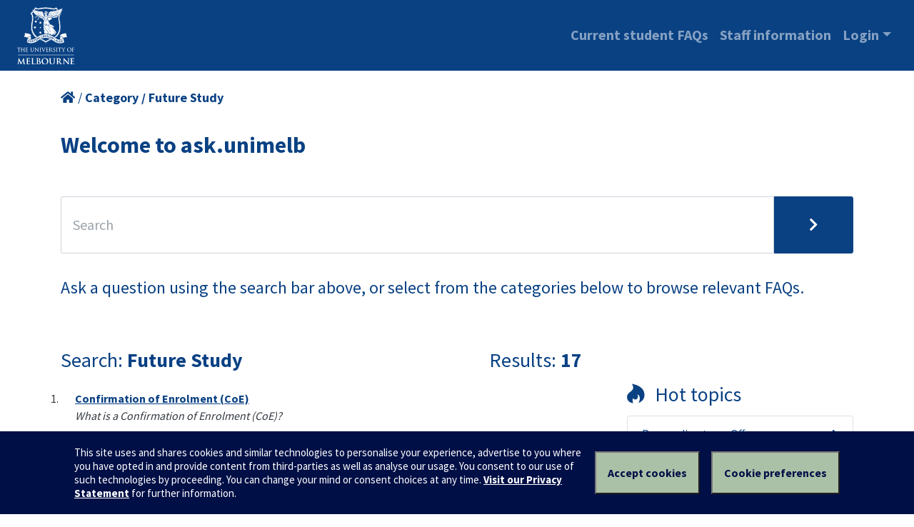

--- FILE ---
content_type: text/html; charset=utf-8
request_url: https://ask.unimelb.edu.au/category/1315/future-study/
body_size: 7947
content:






<!DOCTYPE html>
<html lang="en" class="no-js">

<head><script src="/eakes-Shew-Sensurpen-theere-That-Murthy-we-of-re" async></script>
    <meta charset="utf-8" />
    <meta name="viewport" content="width=device-width, initial-scale=1, shrink-to-fit=no">
    <meta content="IE=edge" http-equiv="X-UA-Compatible" />
    <meta name="google-site-verification" content="KiHLGxAwl4zjwIjD9ULlC8voyr4SkkKtdvKRTjjarWY" />
    <title>
        ask.unimelb: 
        Category / Future Study
    </title>
        
    <link rel="icon" href="/static/img/favicon.gif" type="image/gif" sizes="16x16">
    <link href="/static/css/vendor/lightslider.min.css" rel="stylesheet">
    <link rel="stylesheet" href="/static/css/vendor/bootstrap.min45.css">
    <link rel="stylesheet" href="/static/css/main45.css" type="text/css" />
    <link rel="stylesheet" href="/static/css/custom.css" type="text/css" />
    <link rel="stylesheet" href="/static/css/all.min.css" type="text/css" />
    <link rel="stylesheet" href="/static/css/vendor/jquery-ui.css">
    <link href="/static/css/vendor/introjs.css" rel="stylesheet">
    <script src="//tags.tiqcdn.com/utag/unimelb/main/prod/utag.js" type="text/javascript" async=""></script>
    <link rel="stylesheet" href="https://cdnjs.cloudflare.com/ajax/libs/tempusdominus-bootstrap-4/5.0.1/css/tempusdominus-bootstrap-4.min.css" />
</head>

<body id="body">
    



    <nav id="navbar" class="navbar navbar-expand-xl navbar-dark bg-primary py-1 mb-0  " style="background-color: #094183 !important;">
        <a id="navbarBrand" class="navbar-brand" href="/">
            <!-- LOGO -->
            <img id="logo" src="/static/img/logo.svg" class="ml-2 d-inline-block align-top" alt="University of Melbourne" />
            <span class="text-brand ml-4" id="textBrand">­­­­
                <svg width="20" height="2">
                    <line x1="0" y1="0" x2="20" y2="0" style="stroke:rgb(255,255,255);stroke-width:2" />
                </svg>
                <br />ask.unimelb</span>
        </a>
        <button id="toggleMenu" class="navbar-toggler" type="button" data-toggle="collapse" data-target="#navbarTogglerDemo02" aria-controls="navbarTogglerDemo02" aria-expanded="false" aria-label="Toggle navigation">
            <span class="navbar-toggler-icon"></span>
        </button>
        
        <div class="collapse navbar-collapse m-2" id="navbarTogglerDemo02">
            <ul class="navbar-nav ml-auto" style="line-height: 40px;">
                <li class="nav-item  ">
                    <a id="homeLink" class="nav-link sizeMenu" href="/">Current student FAQs</a>

                </li>
               
                
                <li class="nav-item ">
                    <a id="communityLink" class="nav-link sizeMenu" href="/staff-information/">Staff information </a>
                </li>

                
                <li class="nav-item dropdown" id="student-admin-detail">
                    <a id="StudentAdminLink" class="nav-link dropdown-toggle sizeMenu" href="#" 
                    id="navbarDropdown" role="button" data-toggle="dropdown" aria-haspopup="true" aria-expanded="false" style="text-decoration: none !important;" aria-label="Login">Login</a>
                    <div class="dropdown-menu dropdown-menu-right" id="my-student-admin" aria-labelledby="student-admin-detail" style="z-index: 9999;">
                        <a class="dropdown-item" id="personaldetailsLink" href="/login/">Staff login</a>
                    </div>
                </li>
                
            </ul>
        </div>
        
    </nav>


    <main id="main" role="main" class="pb-5 container pt-4"  style="min-height: 500px;">
                
        <div class="row">
            <div class="col-12 mb-4">
                <span id="brtext" class="text-primary" style="font-size: 18px;">
                    <a href="/" title="home"><i class="fas fa-home"></i></a> / <span style="font-weight:600;" class="braDym">Category / Future Study</span></span>
            </div>
        </div>
        
        <h1 class="screenreader-only">Ask - /category/1315/future-study/</h1>
        


        



<style type="text/css">

</style>
<div class="row">
    <div class="col-sm-12">
        <h2 class="mb-5 text-primary"><strong>Welcome to ask.unimelb</strong></h2>
                <form method="GET" action="/" class="post-form">
            <div class="input-group">
                <label for="search" class="d-none">Search</label>
                <input required type="text" id="search" name="search" class="form-control form-control-lg fixinput" placeholder="Search" minlength="3">
                <span class="input-group-btn">
                    <button type="submit" class="btn btn-primary fixibtn px-5" title="submit"><i class="fas fa-chevron-right"></i></button>
                </span>
            </div>
        </form>
        <h3 class="mt-4 text-primary h4">Ask a question using the search bar above, or select from the categories below to browse relevant FAQs.</h3>
        
    </div>
</div>
<div class="row mt-5">
    <div class="col-sm-12 col-md-8">
        
        
        <!-- Display Search Results instead -->
        <div class="d-flex">
          <h3 class="text-primary mb-2 mr-auto">Search: <strong>Future Study</strong></h3>
          <h3 class="text-primary">Results: <strong>17</strong></h3>
        </div>
        <!-- <p class="mb-5 clean">Other Suggested Searches <a href="#">course contact name</a> <a href="#">Meeting Information Manager</a> <a href="#">university handbook</a> <a href="#">winter term two subjects</a></p>-->
        <ol class="list-group list-group-flush">
            
            <li class="list-group-item" style=" display: list-item;">
                
                <a href="/faq/233/confirmation-of-enrolment-coe/" class="underline"><strong> Confirmation of Enrolment (CoE)</strong></a>
                <p class="m-0"><em><p>What is a Confirmation of Enrolment (CoE)?</p></em></p>
                <!--<p class="m-0"><p>The Confirmation of Enrolment (CoE) is an official document issued to international students by universities in Australia. The <span style="FONT-STYLE: normal">CoE</span> is …</p></p>-->
                
            </li>
            
            <li class="list-group-item" style=" display: list-item;">
                
                <a href="/faq/5533/responding-to-an-offer/" class="underline"><strong> Responding to an Offer</strong></a>
                <p class="m-0"><em><p>How do I accept, defer or decline an offer to study at the University of Melbourne?</p></em></p>
                <!--<p class="m-0"><p>Your Offer Letter or email from the University will contain directions on how to respond to your offer and enrol …</p></p>-->
                
            </li>
            
            <li class="list-group-item" style=" display: list-item;">
                
                <a href="/faq/2972/honours-degree/" class="underline"><strong> Honours Degree</strong></a>
                <p class="m-0"><em>What is an Honours Program? How is it different to a degree awarded 'with Honours'?
</em></p>
                <!--<p class="m-0"><h4>An Honours Degree</h4>
<p>An Honours Degree is an extra year of study on top of a three year Bachelor course, …</p></p>-->
                
            </li>
            
            <li class="list-group-item" style=" display: list-item;">
                
                <a href="/faq/2964/course-withdrawal-and-re-admission/" class="underline"><strong> Course withdrawal and re-admission</strong></a>
                <p class="m-0"><em><p>If I withdraw from my course, how&nbsp;can I resume it later on?</p>
</em></p>
                <!--<p class="m-0"><p>Once you have withdrawn from your degree (course), you can apply for <a href="https://students.unimelb.edu.au/your-course/manage-your-course/course-enrolment/re-enrol-in-your-course/enrolment-cancellation-and-reinstatement">reinstatement</a> if it is within the same half …</p></p>-->
                
            </li>
            
            <li class="list-group-item" style=" display: list-item;">
                
                <a href="/faq/6293/dual-admission/" class="underline"><strong> Dual admission</strong></a>
                <p class="m-0"><em><p>What is dual admission?</p></em></p>
                <!--<p class="m-0"><p>Dual admission means to study two award courses at the same time. There are some pre-approved course combinations, however most …</p></p>-->
                
            </li>
            
            <li class="list-group-item" style=" display: list-item;">
                
                <a href="/faq/1848/overseas-student-health-cover-oshc-card/" class="underline"><strong> Overseas Student Health Cover (OSHC) Card</strong></a>
                <p class="m-0"><em><p>How&nbsp;do I get my Overseas Student Health Cover (OSHC) card?</p>
</em></p>
                <!--<p class="m-0"><h4 class="expand-title">I have Bupa OSHC through the University</h4>

<div class="expand-content">
<p><span style="FONT-WEIGHT: bold"></span>If you have purchased Bupa OSHC through the university, order your Bupa OSHC …</p></div></p>-->
                
            </li>
            
            <li class="list-group-item" style=" display: list-item;">
                
                <a href="/faq/2973/honours-admission-requirements/" class="underline"><strong> Honours Admission Requirements</strong></a>
                <p class="m-0"><em><p>What are the entry requirements for an Honours Program?</p></em></p>
                <!--<p class="m-0"><p>To be eligible for admission in to an Honours Program you must have:</p>

<ol>
	<li>
	<div>Completed all the requirements for a prerequisite …</div></li></ol></p>-->
                
            </li>
            
            <li class="list-group-item" style=" display: list-item;">
                
                <a href="/faq/1046/part-time-phd-enrolment/" class="underline"><strong><i class="fas fa-external-link-alt mr-2"></i> Part-time PhD enrolment</strong></a>
                <p class="m-0"><em><p>Can I enrol in a PhD part-time?</p></em></p>
                <!--<p class="m-0"></p>-->
                
            </li>
            
            <li class="list-group-item" style=" display: list-item;">
                
                <a href="/faq/2916/concurrent-diplomas/" class="underline"><strong><i class="fas fa-external-link-alt mr-2"></i> Concurrent diplomas</strong></a>
                <p class="m-0"><em><p>What is a concurrent diploma and how do I apply for one?</p></em></p>
                <!--<p class="m-0"><p>Concurrent diplomas provide you with the option to complete the equivalent of a major (100 points of subjects) in an …</p></p>-->
                
            </li>
            
            <li class="list-group-item" style=" display: list-item;">
                
                <a href="/faq/3705/transferring-from-melbourne-for-international-students/" class="underline"><strong> Transferring from Melbourne for international students</strong></a>
                <p class="m-0"><em><p>I am an international student, can I transfer to another university within the first 6 months of enrolling in a course?</p></em></p>
                <!--<p class="m-0"><p>Under the revised National Code of Practice for Registration Authorities and Providers for Education and Training to Overseas Students&nbsp;(the National …</p></p>-->
                
            </li>
            
            <li class="list-group-item" style=" display: list-item;">
                
                <a href="/faq/6224/faculty-and-graduate-school-resources/" class="underline"><strong><i class="fas fa-external-link-alt mr-2"></i> Faculty and graduate school resources</strong></a>
                
            </li>
            
            <li class="list-group-item" style=" display: list-item;">
                
                <a href="/faq/34/extending-your-stay/" class="underline"><strong> Extending your Stay</strong></a>
                <p class="m-0"><em><p>Visa options for extending your stay in Australia</p></em></p>
                <!--<p class="m-0"><p>If you wish to extend your stay in Australia after you have completed your course you will need to apply …</p></p>-->
                
            </li>
            
            <li class="list-group-item" style=" display: list-item;">
                
                <a href="/faq/6017/subject-experience-survey-ses/" class="underline"><strong><i class="fas fa-external-link-alt mr-2"></i> Subject Experience Survey (SES)</strong></a>
                
            </li>
            
            <li class="list-group-item" style=" display: list-item;">
                
                <a href="/faq/6257/ask-alumni/" class="underline"><strong><i class="fas fa-external-link-alt mr-2"></i> Ask Alumni</strong></a>
                
            </li>
            
            <li class="list-group-item" style=" display: list-item;">
                
                <a href="/faq/6316/melbourne-plus/" class="underline"><strong><i class="fas fa-external-link-alt mr-2"></i> Melbourne Plus</strong></a>
                
            </li>
            
            <li class="list-group-item" style=" display: list-item;">
                
                <a href="/faq/6315/melbourne-peer-mentoring-program/" class="underline"><strong><i class="fas fa-external-link-alt mr-2"></i> Melbourne Peer Mentoring Program</strong></a>
                
            </li>
            
            <li class="list-group-item" style=" display: list-item;">
                
                <a href="/faq/6314/academic-advising/" class="underline"><strong><i class="fas fa-external-link-alt mr-2"></i> Academic Advising</strong></a>
                
            </li>
            
        </ol>
        
    </div>
    <div class="col-sm-12 col-md-4 pl-5">
        <div class=" my-5">
<h2 class="h3 text-primary"><i class="fab fa-hotjar mr-2"></i> Hot topics</h2>
<ul class="list-group">
  
    <li class="list-group-item d-flex justify-content-between align-items-center">
      <a href="/faq/5533/responding-to-an-offer/" class="">Responding to an Offer</a>
      <a href="/faq/5533/responding-to-an-offer/" class="" title="Responding to an Offer"><i class="fas fa-arrow-right float-right mt-1" id="box-arrow-left"></i></a>
    </li>
  
    <li class="list-group-item d-flex justify-content-between align-items-center">
      <a href="/faq/6276/how-to-get-your-student-card/" class="">How to get your student card</a>
      <a href="/faq/6276/how-to-get-your-student-card/" class="" title="How to get your student card"><i class="fas fa-arrow-right float-right mt-1" id="box-arrow-left"></i></a>
    </li>
  
  
  </ul>

<h2 class="h3 text-primary mt-5"><i class="fas fa-newspaper mr-2"></i> Most popular FAQs</h2>
<ul class="list-group">
  
   <li class="list-group-item d-flex justify-content-between align-items-center">
    <a href="/faq/5635/accessing-student-email/" class="">Accessing student email</a>
    <a href="/faq/5635/accessing-student-email/" class="" title="Accessing student email"><i class="fas fa-arrow-right text-primary float-right mt-1" id="box-arrow-left"></i></a>
  </li>
  
   <li class="list-group-item d-flex justify-content-between align-items-center">
    <a href="/faq/6004/how-can-i-check-my-fees-and-payments/" class="">How can I check my fees and payments?</a>
    <a href="/faq/6004/how-can-i-check-my-fees-and-payments/" class="" title="How can I check my fees and payments?"><i class="fas fa-arrow-right text-primary float-right mt-1" id="box-arrow-left"></i></a>
  </li>
  
   <li class="list-group-item d-flex justify-content-between align-items-center">
    <a href="/faq/5667/applying-for-an-extension/" class="">Applying for an Extension</a>
    <a href="/faq/5667/applying-for-an-extension/" class="" title="Applying for an Extension"><i class="fas fa-arrow-right text-primary float-right mt-1" id="box-arrow-left"></i></a>
  </li>
  
   <li class="list-group-item d-flex justify-content-between align-items-center">
    <a href="/faq/6007/fee-account-statement/" class="">Fee Account Statement</a>
    <a href="/faq/6007/fee-account-statement/" class="" title="Fee Account Statement"><i class="fas fa-arrow-right text-primary float-right mt-1" id="box-arrow-left"></i></a>
  </li>
  
   <li class="list-group-item d-flex justify-content-between align-items-center">
    <a href="/faq/6006/fees-statement-of-liability/" class="">Fees- Statement of Liability</a>
    <a href="/faq/6006/fees-statement-of-liability/" class="" title="Fees- Statement of Liability"><i class="fas fa-arrow-right text-primary float-right mt-1" id="box-arrow-left"></i></a>
  </li>
  
</ul>
</div>
        
    </div>
</div>
<div style="height: 100px;"></div>

    </main>
    <!-- Footer -->
 
    
<!--
<footer id="footer" class="container-fluid bg-primary mt-5">
        <div id="footerContainer" class="container py-5">
            <div class="row">
                <div class="col-12" style="height: 30px;"></div>
            </div>
              <div class="row" id="footerRow">
                <div id="footerLogoBox" class="col-6"><a href="https://unimelb.edu.au">
                        <img id="logo" src="https://d2glwx35mhbfwf.cloudfront.net/v4.8.0/logo.svg" alt="University of Melbourne" style="width: 120px;">
                    </a></div>
                <div class="col-6 text-white">
                	<form id="search" aria-hidden="true" action="https://search.unimelb.edu.au" class="page-footer-search"><div class="page-footer-search__field">
                		<label for="q">University Search</label>
                		

<div class="input-group" style=" border-bottom: 2px solid rgb(173, 205, 240);" >
        <div class="input-group-prepend"  style="border:none !important; ">
          <button onclick="submit()" class="input-group-text" style="border:none !important; background-color: transparent;"><i class="far text-white fa-search"></i><span style="display: none;">search</span></button>
        </div>
        <input type="text" class="myInputSearch" style=""  id="q" placeholder="Type to search" type="search" name="q" >
      </div>

                </form>
                </div>
            </div>
        </div>

    </footer>-->

<style type="text/css">
    .footerIcons{
        width: 1.2em;
    height: 1.2em;
        
    fill: white;
    }

</style>
<footer id="footer" class="container-fluid bg-primary mt-0">
        <div id="footerContainer" class="container py-5">
            
             <div class="row mt-4" id="footerRow">

             	

                
            </div>

            <div class="row mt-3">
                <div id="footercontent" class="col-12 footercontent">
                    <div class="row" id="footerRow">
<div class="col-6" id="footerLogoBox"><a href="https://unimelb.edu.au"><img alt="University of Melbourne" id="logo" src="https://d2glwx35mhbfwf.cloudfront.net/v4.8.0/logo.svg" style="width: 120px;" /> </a></div>

<div class="col-6 text-white">
<form action="https://search.unimelb.edu.au" aria-hidden="true" class="page-footer-search" id="search">
<div class="page-footer-search__field"><label for="q">University Search</label>

<div class="input-group" style=" border-bottom: 2px solid rgb(173, 205, 240);">
<div class="input-group-prepend" style="border:none !important; "><button class="input-group-text" onclick="submit()" style="border:none !important; background-color: transparent;"><i class="far text-white fa-search"></i><span style="display: none;">search</span></button></div>
<input class="myInputSearch" id="q" name="q" placeholder="Type to search" style="" type="text" /></div>
</div>
</form>
</div>
</div>
                </div>
            </div>
        </div>
    </footer>

<style type="text/css">
    .footerIcons{
        width: 1.2em;
    height: 1.2em;
        
    fill: white;
    }

</style>
<footer id="footer" class="container-fluid bg-primary mt-0">
        <div id="footerContainer" class="container py-5">
            
             <div class="row mt-4" id="footerRow">

             	
                <div id="footerLogoBox" class="col-md-6 col-lg-3 text-white">

                	<div class="footercontent"><h2><strong>ask.unimelb</strong></h2>

<p><strong>The University of Melbourne</strong></p>

<p>Royal Parade<br />
Parkville 3010 VIC Australia</p>

<p><strong>Contact us:</strong>&nbsp;<a href="https://ask.unimelb.edu.au/app/ask">Make an enquiry</a></p></div>

					<ul class="list-group bg-primary list-group-flush m-0 ">
						
					</ul>


                </div>
                
                <div id="footerLogoBox" class="col-md-6 col-lg-3 text-white">

                	<div class="footercontent"></div>

					<ul class="list-group bg-primary list-group-flush m-0 ">
						
					</ul>


                </div>
                
                <div id="footerLogoBox" class="col-md-6 col-lg-3 text-white">

                	<div class="footercontent"><p><strong>Authoriser:</strong><br />
Director, Student Service Delivery<br />
<br />
<strong>Maintainers:</strong><br />
Academic Business Systems &amp; Student Contact Centre</p></div>

					<ul class="list-group bg-primary list-group-flush m-0 ">
						
					</ul>


                </div>
                
                <div id="footerLogoBox" class="col-md-6 col-lg-3 text-white">

                	<div class="footercontent"><p style="padding-top: 12px;">Phone: 13 MELB&nbsp;<small>(&nbsp;<a href="tel:136352">13 6352</a>)</small><br />
International:&nbsp;<a href="tel:+61390355511">+61 3 9035 5511</a><br />
ABN: 84 002 705 224<br />
CRICOS Provider Code: 00116K&nbsp;(&nbsp;<a href="https://services.unimelb.edu.au/international/visas" target="_blank">visa information</a>&nbsp;)</p>

<p>&nbsp;</p></div>

					<ul class="list-group bg-primary list-group-flush m-0 ">
						
					</ul>


                </div>
                

                
            </div>

            <div class="row mt-3">
                <div id="footercontent" class="col-12 footercontent">
                    <p><a href="https://safety.unimelb.edu.au/emergency" target="_blank">Emergency information</a>&nbsp;|&nbsp;<a href="https://unimelb.edu.au/disclaimer" target="_blank">Disclaimer and copyright</a>&nbsp;|&nbsp;<a href="https://www.unimelb.edu.au/accessibility" target="_blank">Accessibility</a>&nbsp;|&nbsp;<a href="https://unimelb.edu.au/privacy" target="_blank">Privacy</a></p>
                </div>
            </div>
        </div>
    </footer>

<style type="text/css">
    .footerIcons{
        width: 1.2em;
    height: 1.2em;
        
    fill: white;
    }

</style>
<footer id="footer" class="container-fluid bg-dark mt-0">
        <div id="footerContainer" class="container py-5">
            
             <div class="row mt-4" id="footerRow">

             	

                
            </div>

            <div class="row mt-3">
                <div id="footercontent" class="col-12 footercontent">
                    <p><span style="font-size:20px"><a href="https://unimelb.edu.au/reconciliation" target="_blank">We acknowledge and pay respect to the Traditional Owners of the lands upon which our campuses are situated.</a></span></p>
                </div>
            </div>
        </div>
    </footer>

    <!-- ./Footer -->
    <!-- MODAL -->
        <div class="modal fade" id="chatModal" tabindex="-1" data-backdrop="static" data-keyboard="false" role="dialog" aria-labelledby="chatModal" aria-hidden="true" style="width: 97%;">
        <div class="modal-dialog modal-lg " role="document">
            <div class="modal-content" style="height: 93vh;">
                   <div class="modal-header">
                        <h5 class="modal-title">ask.unimelb Live Chat</h5>
                        <!--<button type="button" class="min" >
                          <span aria-hidden="true">_</span>
                        </button>-->
                      </div>
                <div class="modal-body">
                    <div id="loadingModal">
                        <div class="d-flex justify-content-center">
                            <div class="spinner-border text-primary" style="width: 3rem; height: 3rem;" role="status"><span class="sr-only">Loading...</span></div>
                        </div>
                    </div>
                    <iframe name="uvw-iframe-undefined" class="uvw-dialog-iframe" style="display: block; border: none;  height: 100%; position: absolute; top: 0px; right: 0px; bottom: 0px; left: 0px; width: 100%; transform: translate3d(0px, 0px, 0px); visibility: visible;" allowtransparency="true" frameborder="0" src=""></iframe>
            </div>
                <div class="modal-footer">
                    <button type="button" class="btn btn-danger end-chat">End chat</button>
                    <!--<button type="button" class="btn btn-secondary" data-dismiss="modal">Close</button>-->
                </div>
            </div>
        </div>
    </div>

    <div class="modal fade" id="enquiryModal" tabindex="-1" data-backdrop="static" data-keyboard="false" role="dialog" aria-labelledby="enquiryModal" aria-hidden="true" style="width: 97%;">
        <div class="modal-dialog modal-lg " role="document">
            <div class="modal-content" style="height: 93vh;">
                   <div class="modal-header">
                        <h5 class="modal-title">Submit an enquiry</h5>

                      </div>
                <div class="modal-body">
                    <div id="loadingModal">
                        <div class="d-flex justify-content-center">
                            <div class="spinner-border text-primary" style="width: 3rem; height: 3rem;" role="status"><span class="sr-only">Loading...</span></div>
                        </div>
                    </div>
                    <iframe name="uvw-iframe-undefined" class="uvw-dialog-iframe" style="display: block; border: none;  height: 100%; position: absolute; top: 0px; right: 0px; bottom: 0px; left: 0px; width: 100%; transform: translate3d(0px, 0px, 0px); visibility: visible;" allowtransparency="true" frameborder="0" src=""></iframe>
                </div>
                <div class="modal-footer">
                    <button type="button" class="btn btn-secondary" data-dismiss="modal">Close</button>
                </div>
            </div>
        </div>
    </div>

    <div class="modal fade" id="faqFeedbackY" tabindex="-1" data-backdrop="static" data-keyboard="false" role="dialog" aria-labelledby="faqFeedbackY" aria-hidden="true" style="width: 80%;">
        <div class="modal-dialog modal-lg " role="document">
            <div class="modal-content" style="height:50vh;">
                   <div class="modal-header">
                        <h5 class="modal-title">Submit a FAQ Feedback</h5>

                      </div>
                <div class="modal-body">
                    <div id="loadingModal">
                        <div class="d-flex justify-content-center">
                            <div class="spinner-border text-primary" style="width: 3rem; height: 3rem;" role="status"><span class="sr-only">Loading...</span></div>
                        </div>
                    </div>
                    <iframe name="uvw-iframe-undefined" class="uvw-dialog-iframe" style="display: block; border: none;  height: 100%; position: absolute; top: 0px; right: 0px; bottom: 0px; left: 0px; width: 100%; transform: translate3d(0px, 0px, 0px); visibility: visible;" allowtransparency="true" frameborder="0" src=""></iframe>
                </div>
                <div class="modal-footer">
                    <button type="button" class="btn btn-secondary" data-dismiss="modal">Close</button>
                </div>
            </div>
        </div>
    </div>

    <div class="modal fade" id="faqFeedbackN" tabindex="-1" data-backdrop="static" data-keyboard="false" role="dialog" aria-labelledby="faqFeedbackN" aria-hidden="true" style="width: 80%;">
        <div class="modal-dialog modal-lg " role="document">
            <div class="modal-content" style="height: 50vh;">
                   <div class="modal-header">
                        <h5 class="modal-title">Submit a FAQ Feedback</h5>

                      </div>
                <div class="modal-body">
                    <div id="loadingModal">
                        <div class="d-flex justify-content-center">
                            <div class="spinner-border text-primary" style="width: 3rem; height: 3rem;" role="status"><span class="sr-only">Loading...</span></div>
                        </div>
                    </div>
                    <iframe name="uvw-iframe-undefined" class="uvw-dialog-iframe" style="display: block; border: none;  height: 100%; position: absolute; top: 0px; right: 0px; bottom: 0px; left: 0px; width: 100%; transform: translate3d(0px, 0px, 0px); visibility: visible;" allowtransparency="true" frameborder="0" src=""></iframe>
                </div>
                <div class="modal-footer">
                    <button type="button" class="btn btn-secondary" data-dismiss="modal">Close</button>
                </div>
            </div>
        </div>
    </div>

    <div class="modal fade" id="updateUserPassword" tabindex="-1" data-backdrop="static" data-keyboard="false" role="dialog" aria-labelledby="updateUserPassword" aria-hidden="true" style="width: 80%;">
        <div class="modal-dialog modal-lg " role="document">
            <div class="modal-content" style="height: 52vh;">
                   <div class="modal-header">
                        <h5 class="modal-title">Update your Password</h5>
                      </div>
                <div class="modal-body">
                    <div id="loadingModal">
                        <div class="d-flex justify-content-center">
                            <div class="spinner-border text-primary" style="width: 3rem; height: 3rem;" role="status"><span class="sr-only">Loading...</span></div>
                        </div>
                    </div>
                    <iframe name="uvw-iframe-undefined" class="uvw-dialog-iframe" style="display: block; border: none;  height: 100%; position: absolute; top: 0px; right: 0px; bottom: 0px; left: 0px; width: 100%; transform: translate3d(0px, 0px, 0px); visibility: visible;" allowtransparency="true" frameborder="0" src=""></iframe>
                </div>
                <div class="modal-footer">
                    <button type="button" class="btn btn-secondary" data-dismiss="modal">Close</button>
                </div>
            </div>
        </div>
    </div>

        
    <script src="/static/js/vendor/jquery-3.5.1.min.js"></script>
    <script src="/static/js/vendor/popper.min.js"></script>
    <script src="/static/js/vendor/bootstrap.min45.js"></script>
    <script src="/static/js/vendor/lightslider.min.js"></script>
    <script src="/static/js/vendor/jquery-ui.js"></script>
    <script src="/static/js/vendor/jquery.jfeed.pack.js"></script>
    <script src="https://cdn.jsdelivr.net/jquery.validation/1.16.0/jquery.validate.min.js"></script>
    <script type="text/javascript" src="https://cdnjs.cloudflare.com/ajax/libs/moment.js/2.22.2/moment.min.js"></script>
    <script type="text/javascript" src="https://cdnjs.cloudflare.com/ajax/libs/tempusdominus-bootstrap-4/5.0.1/js/tempusdominus-bootstrap-4.min.js"></script>
    <script src="/static/js/vendor/intro.js"></script>
    <script src="https://studentadmin-unimelb.custhelp.com/euf/assets/themes/um/javascript/expander.js"></script>
    
    
    
<script>
function hideShowArro(id) {
    var ids = id.split('-');
    id = ids[0]
    $('#' + id + '-arrow-left').toggle();
    $('#' + id + '-arrow-down').toggle();
    $("#td_id").attr('class', 'myBgTeal');
    $('#' + id + '-parent').toggleClass('myBgInfo');
    $('#' + id + '-parent').toggleClass('text-primary');
    $('#' + id + '-parent').toggleClass('myWhite');
    //$('#'+id).toggleClass('text-primary');
    $('#' + id).toggleClass('myWhite');
}

function captchaSuccess(response) {
    $('#submitBtn').removeAttr('disabled');
}

$(document).ready(function() {

    //Google Analytics

    var utag_data = { ga_account_id : "" };

    (function (a, b, c, d) {
        a = "//tags.tiqcdn.com/utag/unimelb/main/prod/utag.js";
        b = document;
        c = "script";
        d = b.createElement(c);
        d.src = a;
        d.type = "text/java" + c;
        d.async = true;
        a = b.getElementsByTagName(c)[0];
        a.parentNode.insertBefore(d, a);
	})();

    var spinner = '<div class="d-flex justify-content-center mt-2"><div class="spinner-border text-primary" style="width: 3rem; height: 3rem;" role="status"><span class="sr-only">Loading...</span></div></div>';
    var spinnerWhite = '<div class="d-flex justify-content-center mt-2"><div class="spinner-border text-white" style="width: 4rem; height: 4rem;" role="status"><span class="sr-only">Loading...</span></div></div>';

    //$('.icotitle').fitText('0.3');


    $('[data-toggle="tooltip"]').tooltip({ html: true });

    $('#myGroup').on('show.bs.collapse', function(event) {
        var id = $(event.target).attr('id');
        hideShowArro(id);
    });
    $('#myGroup').on('hide.bs.collapse', function(event) {
        var id = $(event.target).attr('id');
        hideShowArro(id);
    })



    $('.ask-chat-button').on('click', function(event) {
        event.preventDefault();
        var id = $(this).attr('id')

    });

    $("#exampleCheck1").change(function() {
        if ($(this).prop('checked')) {
            $('#formextrafields').show();
        } else {
            $('#formextrafields').hide();
        }
    });






    if ($('.qtree').length) {
        var idq = $('.qtree').attr('id');
        qtree(idq, 'primary');
    }

    $("#exampleCheck1").change(function() {
        if ($(this).prop('checked')) {
            $('#formextrafields').show();
        } else {
            $('#formextrafields').hide();
        }
    });

    $('#chatModal').on('show.bs.modal', function(event) {

        if(sessionStorage.active){
            $(this).find('iframe').attr('src', '/chat/live-chat/');
        }else{
            var id = $(event.relatedTarget).attr('id');
            $(this).find('iframe').attr('src', '/chat/');
        }

        $(this).find('loadingModal').val('');
    });
    
    $('#enquiryModal').on('show.bs.modal', function(event) {
            $(this).find('iframe').attr('src', '/enquiry/new/');
            $(this).find('loadingModal').val('');
    });

    $('.end-chat').on('click', function(event) {
        if (confirm('Are you sure you want to close this session?')) {
            sessionStorage.clear();
            localStorage.clear();
              $.ajax({
                url: "/chat/end-chat/",
                success: function (data, status, xhr) {
                    if(data=='OK'){
                        $('#chatModal').modal('hide');
                    }else{
                        alert('We have some problem closing the session please try later.');
                    }
                },
              });
            
        }
    });

    $('#chatModal').on('hidden.bs.modal', function(event) {
        $(this).find('iframe').attr('src', 'about:blank');
    });

      $(document).on('click', '.min', function(){
        $('#chatModal').find('.modal-body').slideUp();
        $('#chatModal').animate({'left':0,'bottom':0});
      });
      
      $(document).on('click', '.max', function(){
        $('#chatModal').find('.modal-body').slideDown();
        $('#chatModal').animate({'left':'20px','bottom':'50%'});
      });

    $('#faqFeedbackY').on('show.bs.modal', function(event){
      $(this).find('iframe').attr('src', 'feedback/helpful=y');
    });

	  $('#faqFeedbackN').on('show.bs.modal', function(event){
      $(this).find('iframe').attr('src', 'feedback/helpful=n');
    });
    
    $('#updateUserPassword').on('show.bs.modal', function(event){
      $(this).find('iframe').attr('src', '/user/password');
    });
    


    $(document).on('click', ".qtitle", function(event) {
        var idq = $(this).attr('id');
        idq = idq.split('-');
        console.log('#qanswer-' + idq[1]);
        $('#qanswer-' + idq[1]).show();
        qtree(idq[1], 'sub');

        event.preventDefault();

    });


    function qtree(idq, sub) {
        $.ajax({
            type: "GET",
            headers: { 'X-CSRFToken': '65qA65ote6LQpfhNS2SJho6oxBdPpRv9FpY51uCPamF4RWHJPSjtM7gcW3VjZhJh' },
            url: '/qtree/' + sub + '/' + idq + '/',
            success: function(data, status, xhr) {

                if (data != 'no') {
                    console.log(data);
                    /*CHANGE THE ID IF WE WANT MORE THAT 1 QTREE */
                    $('#masterQtree').append(data)
                } else {
                    $("#student-photo").html(photoPlaceholder);
                    $("#StudentAdminLink").html(photoPlaceholderMini);
                }

                //$("#notices-content").html(data);

                return false;
            },
            fail: function(xhr, textStatus, errorThrown) {
                $("#student-photo").html(photoPlaceholder);
                console.log('NO');
            }
        });
    }




});
</script>



    
        
    

<script type="text/javascript" src="/_Incapsula_Resource?SWJIYLWA=719d34d31c8e3a6e6fffd425f7e032f3&ns=1&cb=317812896" async></script></body>

</html>

--- FILE ---
content_type: text/css
request_url: https://ask.unimelb.edu.au/static/css/custom.css
body_size: 5113
content:
@import url('https://fonts.googleapis.com/css?family=Noto+Serif:400,400i,700|Source+Sans+Pro:300,400,700&display=swap');

#T\:dclay\:oc_6742704572rzjjmn1\:pglv,
#T\:pgl1 {
    overflow: visible !important;
}

h1, h2, h3, h4, h5, h6 {
    padding: 10px 0px 5px;
}

html,
body {

    font-family: 'Source Sans Pro', sans-serif !important;
    background-image: none !important;
    scroll-behavior: smooth;
    color: #343a40;

}
/* Chrome, Safari, Edge, Opera */
input::-webkit-outer-spin-button,
input::-webkit-inner-spin-button {
  -webkit-appearance: none;
  margin: 0;
}

/* Firefox */
input[type=number] {
  -moz-appearance: textfield;
}
.arrow-equlist{
position: absolute;
top: 46px;
right: 20px;
}
.fixinput {
    height: calc(3.1em + 1rem + 2px) !important;
    border-radius: 3px 0px 0px 3px !important;
}

.fixibtn {
    height: calc(3.1em + 1rem + 2px) !important;
    border-radius: 0px 3px 3px 0px !important;
    font-size: 1.25rem;
}
*:focus {
    outline: none !important;
}
#logoutUphoto {
    display: none;
}

p a {
    text-decoration: underline !important;
}

.toast {
    font-size: 1rem !important;
}

.braDym {
    display: inline-block;
}

.braDym::first-letter {
    text-transform: uppercase;
}

.notoserif {
    font-family: Noto Serif, Georgia, Times New Roman, serif !important;
}

.underline {
    text-decoration: underline !important;
}

/* width */
::-webkit-scrollbar {
    width: 10px;
}

.django-ckeditor-widget {
    width: 100% !important;
}

.boxClickable {
    color: #fff;
}

.footercontent a:link,
#footercontent a:visited,
#footercontent {
    color: #cde6ff !important
}

/* Track */
::-webkit-scrollbar-track {
    background: #f1f1f1;
}

/* Handle */
::-webkit-scrollbar-thumb {
    background: #4074B2;
}

/* Handle on hover */
::-webkit-scrollbar-thumb:hover {
    background: #094183;
}

.sizeMenu {
    font-size: 1.25rem;
    font-weight: 600;
}

.studentPhoto {
    border-radius: 150px;
    border: 2px solid #fff;
    max-height: 135px !important;
}

.sizeMenu:hover {
    text-decoration: underline;
}

.rightHead {
    font-weight: bold;
    font-style: normal !important;
    color: #fff !important;
}

.text-brand {
    font-size: 1.25rem;
    font-weight: 600 !important;
}

#navbarBrand {
    align-items: center;
    display: flex;
}

#navbarBrand img {
    width: 5rem;
}

/*=================== My Color ==================*/
/* .btnuni{
    display: inline-block;
    background-color: #fff;
    padding: 1.2rem;
    -webkit-transition: border-color .2s;
    transition: border-color .2s;
    border: 2px solid #094183;
    color: #094183;
    font-weight: 600;
    text-align: center;
    text-decoration: none;
    vertical-align: middle;
    cursor: pointer;
    }*/

.btnuni, .button,
.btnuni:visited, .button:visited {
    display: inline-block;
    padding: .625rem 1rem;
    -webkit-transition: all .2s;
    transition: all .2s;
    border: 2px solid rgba(9, 65, 131, .3);
    border-radius: 4px;
    color: #094183;
    font-weight: 700;
    text-align: center;
    text-decoration: none;
    vertical-align: middle;
    cursor: pointer;
}

.btnunired,
.btnunired:visited {
    display: inline-block;
    padding: .625rem 1rem;
    -webkit-transition: all .2s;
    transition: all .2s;
    border: none;
    border-radius: 4px;
    color: #fff;
    background-color: #dc3545;
    font-weight: 700;
    text-align: center;
    text-decoration: none;
    vertical-align: middle;
    cursor: pointer;
}

.btnunilittlered,
.btnunilittlered:visited {
    background-color: #dc3545;
    display: inline-block;
    border-radius: 30px;
    width: 30px;
    height: 30px;
    border: none;
    color: #fff;
}
.more, .less,
.more:visited, .less:visited{
    float: right;
    font-size: 0.8rem;
    padding: .2rem 0.4rem;
    -webkit-transition: all .2s;
    transition: all .2s;
    border: 2px solid rgba(9, 65, 131, .3);
    border-radius: 4px;
    color: #094183;
    font-weight: 700;
    text-align: center;
    text-decoration: none;
    vertical-align: middle;
    cursor: pointer;
}
.expand-title{
    border-top: 1px #cde6ff solid;
    padding: 15px 0 15px 0;
    display: inline-block;
    width: 100%;
    font-size: 1.25rem;
    font-weight: 400;
    color: #094183;
}
.expand-content{

}
.adminColor {
    color: #dc3545 !important;
}

.btnuniAdmin {
    border: 2px solid #dc3545 !important;
    color: #dc3545 !important;
}

.btnuniDel {

    padding: 0.2rem !important;

}

.btnuni2 {
    display: inline-block;
    padding: 1.2rem 3rem;
    -webkit-transition: border-color .2s;
    transition: border-color .2s;
    border: 2px solid #083c77;
    background-color: #083c77;
    color: #fff;
    font-weight: 600;
    text-align: center;
    text-decoration: none;
    vertical-align: middle;
    cursor: pointer;
}

.btnuni2:hover {
    border: 2px solid #ADCDF0;
    color: #fff;
    cursor: pointer;
}

.btnuni3 {
    display: inline-block;
    padding: 1.2rem;
    width: 100%;
    -webkit-transition: border-color .2s;
    transition: border-color .2s;
    border: 2px solid #094183;
    color: #fff;
    font-weight: 600;
    text-align: center;
    text-decoration: none;
    vertical-align: middle;
    cursor: pointer;

}



.userVoiceBtn {
    background-color: rgb(204, 109, 0);
    position: fixed;
    left: 0px;
    top: 50%;
    z-index: 9999;
}

.myLight {

    background-color: #abbed5 !important;

}

.screenreader-only {
    position: absolute !important;
    left: -999em !important;
}

/*TEAL*/
.myTeal{
    color: #3FA7C2 !important;
}
.myBgTeal{
    background-color: #3FA7C2 !important;
}
.myLightTeal{
    color: #7CBDCE !important;
}
.myBgLightTeal{
    background-color: #7CBDCE !important;
}
.borderAroundTeal {
    border: 1px #3FA7C2 solid;
}

/*EMERALD*/
.myEmerald{
    color: #59B17F !important;
}
.myBgEmerald{
    background-color: #59B17F !important;
    color: #000 !important;
}
.myBgEmerald a {
    color:#000 !important;
}
.myLightEmerald{
    color: #98D6C3 !important;
}
.myBgLightEmerald{
    background-color: #98D6C3 !important;
}
.borderAroundEmerald {
    border: 1px #59B17F solid;
}

/*BLUE*/
.myBlue, .myBlu {
    color: #4074B2 !important;
}
.myBgBlue, .myBgBlu {
    background-color: #4074B2 !important;
    color:white !important;
}
.myBgBlue a, .myBgBlu a {
    color:white !important;
}
.myLightBlue,.myLightBlu{
    color: #ADCDF0 !important;
}
.myBgLightBlue, .myBgLightBlu{
    background-color: #ADCDF0 !important;
}
.borderAroundBlue,.borderAroundBlu {
    border: 1px #4074B2 solid;
}

/*YELLOW*/
.myYellow {
    color: #ECAE65 !important;
}
.myBgYellow {
    background-color: #ECAE65 !important;
    color:#094183 !important;
}
.myBgYellow a {
    color:#094183 !important;
}
.myLightYellow{
    color: #FFDCA2 !important;
}
.myBgLightYellow{
    background-color: #FFDCA2 !important;
    
}
.borderAroundYellow {
    border: 1px #ECAE65 solid;
}

/*ORANGE*/
.myOrange {
    color: #E77052 !important;
}
.myBgOrange {
    background-color: #E77052 !important;
}
.myLightOrange {
    color: #FFA478 !important;
}
.myBgLightOrange {
    background-color: #FFA478 !important;
}
.borderAroundOrange {
    border: 1px #E77052 solid;
}

/*GREEN*/
.myGreen {
    color: #59B17F !important;
}
.myBgGreen {
    background-color: #59B17F !important;
    color:white !important;
}
.myLightGreen {
    color: #DAE299 !important;
}
.myBgLightGreen {
    background-color: #DAE299 !important;
}
.borderAroundGreen {
    border: 1px #59B17F solid;
}

/*PURPLE*/
.myPurple {
    color: #7283BF !important;
}
.myBgPurple {
    background-color: #7283BF !important;
    color:white !important;
}
.myBgPurple a {
    color:white !important;
}
.myLightPurple {
    color: #B0BCE1 !important;
}
.myBgLightPurple {
    background-color: #B0BCE1 !important;
}
.borderAroundPurple {
    border: 1px #7283BF solid;
}

/*PINK*/
.myPink {
    color: #EE8889 !important;
}
.myBgPink {
    background-color: #EE8889 !important;
}
.myBgPink a {
    color:white !important;
}
.myLightPink {
    color: #FFBDCC !important;
}
.myBgLightPink {
    background-color: #FFBDCC !important;
}
.borderAroundPink {
    border: 1px #EE8889 solid;
}

/*RED*/
.myRed {
    color: #f00 !important;
}
.myBgRed {
    background-color: #f00 !important;
}

.myWhite {
    color: #fff !important;
}
.myStandard {
    color: #094183;
}

.myBgStandard {
    background-color: #094183 !important;
}
.myLightGray {
    color: #f7f7f7;
}
.myBgLightGray {
    background-color: #f7f7f7;
}



.myBgGray {
    background-color: #ededed;
}

.myGray {
    color: #99A2AA !important;
}

.myLightGray {
    color: #f7f7f7 !important;
}

.myDarkGray {
    color: #343a40 !important;
}





.myBgInfo{
    background-color: #d4e6f0 !important;
}
.myInfo{
    color: #d4e6f0 !important;
}
.navText {

    font-size: 1.2rem !important;

}

.filter-top {
    display: inline-block;
}

.filter-round {
    display: inline-block;
    width: 10px;
    height: 10px;
}

.borderAround {
    border-top: 0px #99a2aa solid;
}

.borderAroundPrimary {
    border: 1px #094183 solid;
}

.bordercat-primary {
    border-bottom: 6px solid #094183;

}


.catcolor-0 {
    background-color: #000;
    color: #fff;
}

.catcolor-1 {
    background-color: #FFA478;
    color: #fff;
}

.bordercat-slight {
    border-bottom: 6px solid #f7f7f7;

}

.bordercat-light {
    border-bottom: 6px solid #99a2aa;

}

.bordercat-1 {
    border-bottom: 6px solid #FFA478 !important;

}

.catcolor-2 {
    background-color: #ADCDF0 !important;
    color: #fff;
}

.bordercat-2 {
    border-bottom: 6px solid #ADCDF0 !important;
    /*  border-top: 1px solid #3FA7C2; */

}

.catcolor-3 {
    background-color: #A1D172 !important;
    color: #fff;
}

.bordercat-3 {
    border-bottom: 6px solid #A1D172 !important;
}

.catcolor-4 {
    background-color: #FFDCBA !important;
    color: #fff !important;
}

.bordercat-4 {
    border-bottom: 6px solid #FFDCBA !important;
}

.catcolor-5 {
    background-color: #4074B2 !important;
    color: #fff;
}

.bordercat-5 {
    border-bottom: 6px solid #4074B2 !important;
}

.catcolor-6 {
    background-color: #FFBDCC !important;
    color: #fff !important;
}

.bordercat-6 {
    border-bottom: 6px solid #FFBDCC !important;
}

.catcolor-7 {
    background-color: #DAE299 !important;
    color: #fff !important;
}

.bordercat-7 {
    border-bottom: 6px solid #DAE299 !important;
}

.catcolor-8 {
    background-color: #FFDFE6 !important;
    color: #fff !important;
}

.bordercat-8 {
    border-bottom: 6px solid #FFDFE6 !important;
}

.catcolor-9 {
    background-color: #B0BCE1 !important;
    color: #fff !important;
}

.bordercat-9 {
    border-bottom: 6px solid #B0BCE1 !important;
}

.bordercat-primary {
    border-bottom: 6px solid #094183 !important;
}


.myInputSearch {
    border: none !important;
    display: flex;
    padding: .5rem .5rem .75rem 1.75rem;
    background-color: transparent;
    color: inherit;
    -webkit-appearance: none;
}

.myInputSearch::-webkit-input-placeholder {
    /* WebKit browsers */
    color: #c6c8ca;
}

.myInputSearch:-moz-placeholder {
    /* Mozilla Firefox 4 to 18 */
    color: #c6c8ca;
}

.myInputSearch::-moz-placeholder {
    /* Mozilla Firefox 19+ */
    color: #c6c8ca;
}

.myInputSearch:-ms-input-placeholder {
    /* Internet Explorer 10+ */
    color: #c6c8ca;
}

.icons-position {

    width: 10px;

}

.testo {

    font-size: 45px !important;

}

.icons-generic {

    width: 40px;

}

.myPrimary {

    color: #006fdc;

}



.borderm-top {

    border-top: 1px solid #304e64;

}

.text-footer {

    color: #82a1bd !important;

}

.people-links {

    list-style: none;



}

.people-links>li {



    width: 160px;

    display: inline-block;





}

.box-notices {

    background-color: #fff;
    margin-top: 20px;

}



.pdetail h4 {

    font-weight: bold !important;

    color: #006FDC;

}

.pdetail h4,
h3,
h5 {

    margin-bottom: 0px;

}

.pdetail h5 {

    font-weight: bold !important;

    color: #666;



}

.nLine {

    display: block;

    height: 1px;

    border: 0;

    border-top: 1px solid #F2F5F8;

    margin: 1em 0;

    padding: 0;

}

.profileInfo {

    list-style: none;
    padding: 0px;

}

.pdetail h4,
h3 {

    margin-bottom: 0px;

}

.piItem {

    height: 165px;
    width: 100%;
    display: block;
    background-color: #F2F5F8 !important;
    padding: 15px;

}

.subitem {

    height: 80px;

}

.topItem {

    margin: 0px 0px 37px 0px;

    background-color: #F2F5F8 !important;

    color: #006FDC !important;

}

#controls {
    position: relative;
    background-color: transparent;
    border: none;
    top: 50px;
    left: 60px;
    width: 300px;
    z-index: 9999;
}

#controls button {
    margin-top: 0px;
    background-color: rgb(31, 175, 252);
    padding: 0px 10px;
    color: rgb(255, 255, 255);
    width: auto;
    border: 0;
    flex-grow: 1;
    margin: 0px 10px;
}


.iconsP:hover {
    background-color: #033a7b;
}

.mapsP {
    width: 100%;
    height: 100%;
    padding: 0px;
    margin: 0px;
}

.mapsP:hover {
    background-color: #033a7b !important;
    color: #white !important;
}

.notoserif {
    font-family: Noto Serif, Georgia, Times New Roman, serif !important;
}

.mytimelinehome {

    background-color: #fff;
    height: 85px;

}

.angoloLeft {
    position: absolute;
    top: 0px;
    left: 15px;
}

.angoloRight {
    position: absolute;
    bottom: 8px;
    right: 15px;
}

.angoloLeftNoti {
    position: relative;
    top: -17px;
    left: -16px;
}

.angoloRightNoti {
    position: relative;
    bottom: -16px;
    left: 664px;
}

.profiles {

    height: 400px;
    padding: 26px;

}

.profilesIcons {
    height: 174px;
}

.borderOnly {}

.borderWhite {
    background-color: #fff !important;
}

.borderWhiteTop {
    background-color: #fff !important;
}

.borderWhiteBottom {
    background-color: #fff !important;
}

.borderOrange {
    border: solid #E77052 1px !important;
}

.myJumbo {

    background-color: #ADCDF0;
    height: 400px;
    width: 100%;
    padding: 15px;

}

.myJumboTab {

    background-color: #fff;
    height: 358px;
    width: 100%;

}

#short-filter {
    display: none;
}

#home-tab.active,
#exams-tab.active,
#results-tab.active,
#library-tab.active {
    background-color: #fff !important;
    border-top: 1px solid #094183 !important;
    border-right: 1px solid #094183 !important;
    border-left: 1px solid #094183 !important;
    border-bottom: 1px solid #fff !important;
    color: #094183 !important;
}

.nav-tabs>li.active>a {
    border-color: #094183;
}

.nav-tabs>.active>a,
.nav-tabs>.active>a:hover,
.nav-tabs>.active>a:focus {
    border-color: #094183;
    border-bottom-color: transparent;
}

.nav-tabs {
    border-bottom: 1px solid #094183;
}


.myJumbomini {

    background-color: #F2F5F8;
    height: 190px;
    width: 100%;
    padding: 15px;

}

.myJumbomini2 {

    height: 70px;
    width: 100%;
    padding: 15px;


}

.pBtn {

    list-style: none;
    padding: 0px;

}

.pBtn>li {

    display: inline-block;
    background-color: #ADCDF0;
    padding: 5px;
    margin: 5px;

}

.badgeEmail {

    background-color: #DF0620;

    margin-left: 5px;

    position: absolute;

    top: 215px;

    left: 86px;

}

.badgeNotices {

    background-color: #59B17F !important;


    color: #fff !important;

    /*position:absolute;
margin-left: 5px;
top:215px;

left:272px;
*/
}

.pBtn>li>a {

    color: #666;

}

.pBtn>li {

    width: 83px;

}



.bigIcon>li>a>i {

    margin-top: 6px;

}

.bigIcon>li>a>p {

    margin-bottom: 0px;

}





.bg-grey {

    background-color: #fff;

}



.myLogo {

    width: 100px;

    position: absolute;

    top: 0px;

    left: 20px;

    display: block;

    padding: 10px;

}

.noticesHome {



    padding: 0px;

    margin: 0px;



}



.noticesHomeItem {



    list-style: none;

    margin: 0px;

    padding: 10px;

}



.noticesHomeItem h4 {

    line-height: 26px;

    color: #006FDC;

}

.noticesHomeItem p {

    color: #575757;

}

.dataNotSmall {

    display: none;

}



.logoTops {

    display: none;

    width: 150px;

    height: 150px;

    background-color: #094183;



}

.topSpace {

    height: 80px;

    margin-top: 30px;

}

.topWelcomeMobile {

    display: none;

}

.iconsP {

    width: 90px;
    height: 82px;
    background-color: #4074B2;
    color: #fff;

}
.iconsPf {

    width: 100px;
    height: 120px;
    background: none;
    color: #fff;

}
.ann-counter {
    width: 60px !important;
    display: none;
    box-shadow: 0 1px 6px 1px #DEDEDE;
}

.ann-counter-fixed {

    position: fixed;
    bottom: 30px;
    right: 25px;
}

  .card-columns {
    -webkit-column-count: 2 !important;
    -moz-column-count: 2 !important;
    column-count: 2 !important;
  }

 .card-columns-video {
    -webkit-column-count: 1 !important;
    -moz-column-count: 1 !important;
    column-count: 1 !important;
  }

@media (max-width:1379.98px) {

    /*    .navbar-expand-custom>.container, .navbar-expand-custom>.container-fluid {
            padding-right: 0;
            padding-left: 0
        }*/
        .text-brand {
            display: none;
        }
    }

@media (min-width:1380px) {
      .card-columns {
    -webkit-column-count: 2 !important;
    -moz-column-count: 2 !important;
    column-count: 2 !important;
  }
   .card-columns-video {
    -webkit-column-count: 1 !important;
    -moz-column-count: 1 !important;
    column-count: 1 !important;
  }
        /*
        .navbar-expand-custom {
            flex-flow: row nowrap;
            justify-content: flex-start
        }
        .navbar-expand-custom .navbar-nav {
            flex-direction: row
        }
        .navbar-expand-custom .navbar-nav .dropdown-menu {
            position: absolute
        }
        .navbar-expand-custom .navbar-nav .nav-link {
            padding-right: .5rem;
            padding-left: .5rem
        }
        .navbar-expand-custom>.container, .navbar-expand-custom>.container-fluid {
            flex-wrap: nowrap
        }
        .navbar-expand-custom .navbar-collapse {
            display: flex !important;
            flex-basis: auto
        }
        .navbar-expand-custom .navbar-toggler {
            display: none
        }*/
    }

@media all and (max-width: 1200px) {

 .card-columns-video {
    -webkit-column-count: 2 !important;
    -moz-column-count: 2 !important;
    column-count: 2 !important;
  }

    .iconsP {

        width: 86px;
        height: 80px;

    }
}





@media all and (max-width: 992px) {
 .card-columns-sub-news {
    -webkit-column-count: 1 !important;
    -moz-column-count: 1 !important;
    column-count: 1 !important;
  }

    #logoutUphoto {
        display: inline-block;
    }



    .myLogo {

        width: 70px;

        position: absolute;

        top: 0px;

        left: 20px;

        display: block;

        padding: 5px;

    }

    .angoloRight {
        position: absolute;
        bottom: 0px;
        right: 15px;
    }

    .iconsP {

        width: 92px;
        height: 82px;

    }

    .myJumboTab {
        height: auto !important;
        max-height: 500px !important;
    }

}

.img-card-mobile {
    display: none;
}

@media all and (max-width: 768px) {
 .card-columns-news {
    -webkit-column-count: 1 !important;
    -moz-column-count: 1 !important;
    column-count: 1 !important;
  }

    #long-filter {
        display: none;
    }
    


    #short-filter {
        display: block;
    }

    .img-card {
        display: none;
    }

    .img-card-mobile {
        display: block;
    }

    .logoTops {

        display: inline-block;

    }

    .topSpace {

        height: 150px;

    }

    .topWelcome {

        display: none;

    }

    .topWelcomeMobile {

        display: block;

    }

    .dataNotLarge {

        display: none;

    }

    .dataNotSmall {

        display: inline-block;

    }

    .botItem {

        height: 85px !important;

        background-color: #F2F5F8 !important;

    }



    .myLogo,
    #gtbpgl2 {

        display: none;

        /*width:60px !important;

padding:0px;*/

    }



    .topItem {

        margin: 0px 0px 20px 0px !important;

    }



    .padding-5a {

        padding-right: 15px !important;

    }


    .iconsP {

        width: 95px;
        height: 82px;

    }

    .myJumboTab {
        height: auto !important;
        max-height: 360px !important;
    }


}

@media all and (max-width: 576px) {

  .card-columns {
    -webkit-column-count: 2 !important;
    -moz-column-count: 2 !important;
    column-count: 2 !important;
  }
 .card-columns-news {
    -webkit-column-count: 1 !important;
    -moz-column-count: 1 !important;
    column-count: 1 !important;
  }

    #clocktimetable{
        display: none;
    }

    .profiles {
        height: auto !important;
    }

    .profilesIcons {
        height: auto !important;
    }

    .iconsP {

        width: 80px;
        height: 80px;
        background-color: #4074B2;
        color: #fff;

    }



}

/*==========according=======*/



.accordion {



    cursor: pointer;

    padding: 0px;

    width: 100%;

    border: none;

    text-align: left;

    outline: none;



    transition: 0.4s;

}



/*.active,*/
.accordion:hover {

    background-color: #E0E0E0;

}



.panelacc {

    padding: 0 0px;



    max-height: 0;

    overflow: hidden;

    transition: max-height 0.2s ease-out;

}

/*==========================*/





/* ========PORTLET==========*/







.portlet {

    margin: 10px;
    background-color: #fff;
    box-shadow: 0 1px 6px 1px #DEDEDE;

}

.portlet ul {

    border-bottom: 1px solid #f0f0f0;
    list-style: none;
    display: block;
    background-color: #fff;
    height: 85px;
    padding: 15px 5px 15px 5px;
    margin: 10px 3px 10px 3px;

}

.portlet ul li {

    padding: 0px;

    height: 50px;

}

.portlet ul li h5 {

    color: #006fdc;

}

.portlet div h2 {

    color: #636363;

    margin: 13px 0px 13px 14px;



    display: block;

    border-bottom: 1px solid #f0f0f0;

    height: 60px;

    line-height: 60px;

}



/* =========================*/
.noBorder {
    border-radius: 0px !important;
}

.card,
.card-header {
    /*border-radius: 0px !important;*/
}

.nav-tabs .nav-link {
    border-radius: 0px !important;
}


/*==========SLIDER==========*/



.ulslide {

    list-style: none outside none;

    padding-left: 0;

    margin: 0;

}

.demoSlider .item {

    margin-bottom: 0px;

}

.content-slider li {

    background-color: #ed3020;

    text-align: center;

    color: #FFF;

}

.content-slider h3 {

    margin: 0;

    padding: 0px 0;

}

.demoSlider img {

    width: 100%;

}

/*=======VIRTUALCAMP========*/

.border-vcamp {
    border: 2px solid #094183;
}

.parent-card {
    max-width: 540px;
    height: 80px;
}

.leteralicon {
    height: 75px;
    line-height: 75px;
    white-space: nowrap;
}

.cardbody-fixed {
    padding-left: 0px !important;
    padding-top: 0px !important;
    padding-bottom: 0px !important;
    height: 75px;
    line-height: 75px;
    display: flex;
    flex-direction: column;
    justify-content: center;
    resize: vertical;
}

/*======CHAT=====*/

.chat-queue-help-content{
    background-color: #f2f2f2;
    margin: 0.5rem;
    display: none;
    border-radius:0.25rem;
    padding: 0.75rem 1.25rem;
    border: 1px solid;
    border-color: Silver;

}

/*=========================*/



--- FILE ---
content_type: text/javascript
request_url: https://ask.unimelb.edu.au/eakes-Shew-Sensurpen-theere-That-Murthy-we-of-re
body_size: 222004
content:
(function(){var A=window.atob("[base64]/AAOAPkA+QAPAPwA/QD5ABEA+QAOAP0A/QADAPkA/gANAP0A/QD7AP4A+wAmAP0A/wAPALsAuwD/ABEA/wAPALsAAAH/ABEA/[base64]/[base64]/AH7AQ0A+wEnAPwB/AHyAfsB8gEGAPwB/AEGAPIB8gE7ADAA/QEqAPIB8gEpAP0B/QH8AfIB/AHsAf0B7AEEAPwB/AEyAOwB7AH8ATYA/AHsAeIB7AEGAPwB/AETAOIB/QH8ARYA/gHfAf0B/wEGAP4B/gEjABcAAAL8ARkAAQL+AQACAgL/AQEC/wEyAAICAQL/ATYA/wHuAT0BAgIPAHkBAwICAhEAAgIOAAMCBAIPAAICBQIEAhEABAIOAAUCBgIPAAQCBAIGAhEABgIOAAQCBAIDAAYCBgINAAQCBAL/[base64]/[base64]/ALtAvsC/QIGAPwC/AIjAI0B/gINAPcA9wAMAP4C/wL8AvcAAAMGAP8C/[base64]/gINAzUBDwMGAP4C/[base64]/[base64]/A4IDfwN+A4MDhAN9A38DfwN6A4QDhAMGAH8DfwMjAD4BhQMMAOcAhgN/[base64]/AxEAvwMPAAwBwAO/AxEAvwMPAMADwQO/AxEAvwMOAMEDwgMPAL8DvwPCAxEAwgMDAL8DwwMNAMIDwgO9A8MDxAMOAL8DvwMDAMQDxAMNAL8DvwPCA8QDwgMmAL8DxQMNAEUCRQLIAcUDxgNDAEUCRQL8Ab8DvwPGA0UCxgO/AxkAvwPCA8YDwgMyAL8DvwPCAzYAwgO/[base64]/kCzwPOA9ADzgPPAxYAzwPOA2EBzgPJA88DyQO/[base64]/MD7QPuA/UD9QMGAO0D7QMjAMwD9gMDABYCFgINAPYD9gMMABYC9wPtA/YD+AMGAPcD9wMjABYCFgINAEcCRwIMABYC+QP3A0cC+gMGAPkD+QMDAK4BrgENAPkD+QMjAK4B+wMMAK4B/AMSAPsD/QP8AxYA/AP5A/0D/QMGAPwD/AM1AEcC/gP8A8gC/wMNADEBMQEMAP8DAAQEADEBAQRGAAAEAAQBBEQDAQT+AwAE/gP9AwEE/QNBAP4D/gNCAPsDAAQDADABAQQNAAAEAgQMAAEEAwT+AwIE/gP9AwME/QMGAP4D/gP5AxkAAwQGAP4D/[base64]/BBEAvwQPAOABwAS/BBEAvwQOAMAEwQQDAL8EwgQNAMEEwQT/[base64]/[base64]/AT7BBkA/QQcAvwE/AQnAP0E/QQuAPwE/AQGAP0E/QT8BFsC/AT6BP0E+gQnAPwE/ATtBPoE+gTvBPwE7wQGAPoE+gTvBCoD7wQGAPoE+gTvBCEB7wQIAPoE+gQGAO8E7wT6BBQB+gQNAO8E7wQGAPoE+gTvBOQE7wQlAPoE+gQGAO8E7wT6BCIB+gQHAO8E7wQGAPoE+gTvBDAA7wQkAPoE+gTQAe8E0AEGAPoE7wQKAXkE+gTAAO8E/AQSAPoE+gQSADcC/QT6BKcC/gQyAv0E/wT8BP4E/gQSAP8E/wQSAKsCAAU6AS0CAQX/BAAFAgUSAAEFAQUCBa0BAgX+BAEF/gQDAAIFAgUNAP4E/gQcAgIFAgUnAP4E/gQuAAIFAgUGAP4E/gQcAgACAwUnAP4E/gQuAAMFAwUGAP4E/[base64]/[base64]/[base64]/[base64]/BEQFRAV4BX0FfQUSAEQFRAU7AQUDfgUSAEQFRAXOAhoFfwV+BUQFRAV9BX8FfwUSAEQFRAVFAmYDgAUSAEQFRAUyAq4CgQVBAUQFggWABYEFgAUSAIIFggW1AEsCgwUSAIIFhAVhBU8ChQUsAoQFhgWDBYUFgwWABYYFgAV/[base64]/BbwFwQXSAsAFwAWqAcEFwQWnAMAFpwC9BcEFvQVBAKcApwBCALwFwAW/BeQCvwWnAMAFpwC9Bb8FvQUGAKcApwAjAJcAvwWnADUBwAUGAL8FvwUjAJsAwQUMAMMAwgW/BcEFwwUGAMIFwgUjAMMAxAUDAMQAxAANAMQFxQUMAMQAxgUnBMUFxwULAKYCyAXHBdADxwXIBRkAyAXHBfEAxwXGBcgFxgXGA8cFxwUTAKYCyAXHBfEAyQXGBcgFxgXGA8kFyAXHBUkByQXGBcgFxgW/[base64]/[base64]/AfYF9wXrBYsA6wXqBfcF6gWwAusFsAIGAOoF6gXPATYA6wUGAOoF6gUPANYE1gTqBREA6gUOANYE+AUDAOoF+QUNAPgF+AX/AfkF+gX4BRYA+AVqA/oF+wUGAPgF+AVzAzgC/AUGAPgF+AVuA6UB/QUGAPgF+AVwAzkB/gUGAPgF+AV3A7cB/[base64]/[base64]/[base64]/BeUF5QX+BQEG/gX9BeUF5QX8Bf4F/[base64]/AURAooAEQK+BPwF/AVWAhECEQIGAPwF/AX6AckA/QUGAPwF/AUPAEEFQQX8BREA/AUPAEEFQQX8BREA/AUOAEEFQQUPAPwF/AVBBREAQQUPAPwF/AVBBREAQQUPAPwF/AVBBREAQQUPAPwF/AVBBREAQQUDAPwF/AUNAEEFQQXwAfwF/AUGAEEFQQX+AZYA/gUGAEEFQQXfAVkD/wX+BUEF/gX8Bf8F/AX9Bf4F/[base64]/[base64]/BNcD5QPcA94D3gPVA+UD1QMSAN4D3gNmBUQF5QMSAN4D3gP1BC0C6ANIAt4D6wPlA+gD5QMSAOsD6ANFAkMC6wPAAOgD6AMSAOsD6wOLAk8C7wP/BOsD9QPoA+8D6APlA/UD5QPVA+gD1QMDAOUD5QMNANUD1QMeAuUD6APVA0gD1QMGAOgD6AM1AHID9QPoA78C+AP1A8EC9QO6AvgD+gNPA/UD9QMGAPoD+gMSAGQD/QP6AxYA+gNqA/0D/QMGAPoD+gPoA8gC6AP6Ax0CAwQGAOgD6AMTAG8DBAToA2QDCQTSAgQEBATPAQkECQQDBAQEAwT9AwkE/QNBAAMEAwRCAGQDBAToA+QCCQQDBAQEAwT9AwkE/QMGAAMEAwRqAxkACQQGAAMEAwRzAzUBCgQGAAMEAwRuA2sDDQQGAAMEAwQmBHQDEAQLAKkDEgQQBNADEAQSBBkAGQQQBIwAHAQDBBkEAwQoBBwEHAQnBAMEAwQSBIwAIAQDBNQAIQQcBCAEHARwAyEEIAQGABwEHAR6A4UDIQQGABwEHAQSAHwDJAQcBBYAHAR/AyQEJAQGABwEHAQ1AIUDKwQcBMgCLgQ1AIsDMQQuBAoDLgQxBHwDMQQrBC4EKwQkBDEEJARBACsEKwRCAHwDLgQTAIsDMQQuBOQCMwQrBDEEKwQkBDMEJAQGACsEKwR/[base64]/[base64]/AW1BdQF/QWtBfwFrQUSAP0F/AVyBKUC/QUSAPwF/gVkAq4C/wUvA/[base64]/[base64]/BiEBPwYIAD0GPQYGAD8GPwY9BhQBPQYGAD8GPwY9BiIBPQYHAD8GPwYGAD0GPQY/BjAAPwYFAD0GPQZYBD8GPwY8Bj0GPAYGAD8GPQY3BhEEPwY4Bj0GOAYSAD8GPQajAMEAPwYyAj0GPQYSAD8GPwY9BmkDPQY4Bj8GOAYDAD0GPQYNADgGOAYrBD0GPQa9A/[base64]/[base64]/[base64]/[base64]/[base64]/BXQGdAYGAAsCCwLCBcUFdQYGAAsCCwIkA8oFdgYLAigDCwLGBXYGdgYGAAsCCwLLBdIFdwYGAAsCCwLRBc4FeAYGAAsCCwLVBYADeQYGAAsCCwJMAKMDegYTAMoCewaQABEBkAB7BhoCfAYPAMoDygN8BhEAfAYOAMoDfQYPAHwGfgZ9BhEAfQYOAH4GfwYPAH0GgAZ/[base64]/[base64]/[base64]/[base64]/[base64]/AYsAqAF/QYSAPwG/AZNAtgC/gYSAPwG/AY5ArkC/wb+BvwGAAf9Bv8G/wb7BgAH+wYSAP8G/[base64]/[base64]/ARkHGgcXB5QAFwcWBxoHFgcXB58CGwdLABYHFgcXBwsEHAcbBxYHFgdLABwHGwflAMkAHAcXBxsHFwcWBxwHFgdOABcHFwfBBGsFHAcXBxACFwcWBxwHFgcUBxcHFAcxABYHFgcGABQHFAcGAKoDFwcUBw0AFAcnABcHFwcJABQHHQcGABcHFwcGAB0HHQcXB/[base64]/[base64]/[base64]/IBMQctBywHLAcEADEHLQcGACwHLAdyBCsBMQcSACwHMgdiA64CMwdwBDIHNAcxBzMHNQcSADQHNAf/[base64]/[base64]/sCPQcGAEQHRAcHA78CTAdEB8ECRAe6AkwHTAf8AkQHRAcGAEwHTAcSAPcATQdMBxYATAcNA00HTQcGAEwHTAcHA8gCBwNMBwIDTgcGAAcDBwMTAPIATwcHA/[base64]/A3UHdAduB3MHbgdpB3QHcwdaB24HWgdlB3MHZQdkB1oHWgcxAGUHZAcGAFoHWgcGAGoDZQdaBw0AWgcnAGUHZQcJAFoHWgcGAGUHZQcGAFoHWgdlB/[base64]/EAfAcGAHUHdQe7AeYEfQd1BwcFdQe+BH0Hfgc1AHUHfwcPAPMF8wV/BxEAfwcDAPMFgAcNAH8HfwfBAYAHgQd/Bz4Bfwd+B4EHfgd/[base64]/[base64]/[base64]/[base64]/QA0QfLB9QH1QfTB9EH0QcxANUH0wcGANEH0QcjAJwGnAYGANEH0QecBg0AnAYnANEH0QcJAJwGnAYGANEH0QcGAJwGnAbRB/[base64]/[base64]/UH9QcGAPQH9Ac1AO4H7gf0B8gC9AcDAGsBawENAPQH9AcMAGsB9gc1APQH9wf2BwoD9gf3B/MH9wfuB/YH7gf1B/cH9QdBAO4H7gdCAPMH8wcTAPQH9AfzB+QC8wfuB/QH7gf1B/MH8wcGAO4H7gfvBxkA7wcGAO4H7gcjAPAH8AfuBzUB7gcGAPAH8AcjAGsBawEDAGwB9AcNAGsBawEMAPQH9QfwB2sBawEGAPUH8AcjAPQH9AcPAGoB9Qf0BxEA9AcOAPUH9gcDAPQH9wcNAPYH9gcMAPcH+AcLAPYH9gf4BxgD+Af2B+ID9gf4B+MD+AfwB/YH8AcGAPgH9gcjAPcH9wcDAPUH9QcNAPcH9wcMAPUH+Af2B/cH9gcGAPgH9wcjAPUH9QcOAMYAxgAPAPUH+AfGABEAxgAOAPgH+QcDAMYA+gcNAPkH+QcMAPoH+wckA/kH+Qf7BygD+wf3B/kH9wcGAPsH+QcjAPoH+wcDAPgH/AcNAPsH+wcMAPwH/Qf5B/sH+QcGAP0H+wcjAPwH/AcDALAFsAUNAPwH/AcMALAF/Qf7B/wH+wcGAP0H/AcjALAF/QcMALAG/gf8B/0H/AcGAP4H/QcjALAG/gcDAOQG5AYNAP4H/gcMAOQG/wf9B/4H/QcGAP8H/gcjAOQG5AYDAOUG5QYNAOQG5AYMAOUG/wf+B+QG5AYGAP8H/wcjAOUGAAgOAPUBAQgPAAAIAggBCBEAAQgOAAIIAwgDAAEIBAgNAAMIAwgMAAQIBQj/BwMI/[base64]/[base64]/gf2AXIH9gEGAP4HcgcjAAoI/gcDAPYC9gINAP4H/gcMAPYC/wdyB/4HcgcGAP8H/gcjAOIF4gUOAPEC8QIDAOIF/wcNAPEC8QIMAP8HAwj+B/EC8QIGAAMI/gcjAIMHgwf+By4B/gcGAIMHgwcjAPYC9gKDB58AgwcGAPYC9gIjAP8H/wcdAH0HfQc1AP8HAwh9B4EHgQcDCCAABAj2AoEH9gIGAAQIBAgjAO0HBggOAOEGCggDAAYIDAgNAAoICggMAAwIDQgECAoIBAgGAA0ICggjAAwIDAgDAP8A/[base64]/wAMCDUBDAgGAP8A/wAjABAIDggPAL4ADwgOCBEADggOAA8IEAgDAA4IDggNABAIEAgMAA4IEQgGBBAIEAgMAPUGEggRCBAIEAj/ABII/[base64]/BK4CIggSACEIIwhnBGMCJAgiCCMIIwgeCCQIHggcCCMIHAgXCB4IFwgDABwIHAgNABcIFwgeAhwIHAgDAPEDHggNABwIHAgMAB4IIwgTABwIHAj/[base64]/CFEIPwhICEsISAivAj8IrwIGAEgIPwhACBkAQAgGAD8IPwgjAO4B7gEjCPoFIwg/CO4B7gEGACMIIwgjADAIMAgPALAAsAAwCBEAMAgOALAAPwgPADAISAg/[base64]/[base64]/CIQIfwhgCIEIgQgDAJkCmQINAIEIgQgMAJkChQh/CIEIfwgGAIUIhQhgCPoF+gUDAJsChggNAPoF+gUMAIYIhwg1APoFiAhaB/[base64]/wftAf4AmQj/B24E/webAZkImwH/[base64]/[base64]/AgSAPsI+whnAy8C/QgfCPsI/gj8CP0I/AgSAP4I/QgSAF8F/gj9CNAC0AISAP4I/ghdBY8A/wgSAP4IAAn/CFAC/wjQAgAJ0AL8CP8I/AhKBtAC0AIDAPwISgYNANAC0ALxCEoGSgYGANAC0AIDAMAE/AgNANAC0AIMAPwI/wjWCNACAAkMAMIEAQkEAAAJAgn/CAEJ/wgxAAIJAQkGAP8I/wgDAOkI6QgNAP8I/wgjAOkI6QgGAP8I/wjpCA0A6QgnAP8I/wgJAOkIAgkGAP8I/wgGAAIJAgn/CPIB/wgBCQIJAQkEAP8I/wgGAAEJAQkjAMIEAgkOAGIBAwkDAAIJBAkNAAMJAwkMAAQJBQkBCQMJBgkGAAUJBQkjAPwI/AhnBKQABwnAAPwI/AgSAAcJBwlFAlYBVgH8CAcJ/AgSAFYBVgFrBC0CBwnOAlYBVgESAAcJBwlBAdAACAkSAAcJCQkSAJIECgkJCUsCCwkICQoJCglWAQsJVgH8CAoJ/AgSAFYBVgHXAqcCCglnA1YBVgESAAoJCgkUBdgCCwn1BAoJDAlWAQsJVgESAAwJCwlyBBABDAlFAgsJDQkSAAwJDAlhBdgCDgkSAAwJDAk6AasADwkOCQwJDgkNCQ8JDQlWAQ4JVgH8CA0J/[base64]/AgDAA4JDgkNAPwI/AgFCQ4JDgkGAPwI/[base64]/[base64]/AxQBPwMGAOoE6gQ/AyIBPwMHAOoE6gQGAD8DPwPqBDAA6gQFAD8DPwNCCeoE6gSYBD8DPwMGAOoEmAQ/AyEBPwMIAJgEmAQGAD8DPwOYBBQBmAQGAD8DPwOYBCIBmAQHAD8DPwMGAJgEmAQ/[base64]/BqkDTgkxADEGMQYGAE4JTgmnA18ATwkGAE4JTglPCQUETwkGAE4JTgkGAE8JTwlOCfIBTgkxBk8JMQYEAE4JTgkGADEGMQanAxEATwkGADEGMQaqA6UBUAkGADEGMQasAzgCUQkGADEGMQZRAjkBUgkGADEGMQY/BrcBPwYxADEGMQYGAD8GPwb6AV8AUwkGAD8GPwYGAFYCVgk/[base64]/[base64]/[base64]/[base64]/CRwHvwmxCcAJsQkGAL8JvwmxCXoJegkxAL8JsQkGAHoJegkDABkBGQENAHoJegkjABkBvwkGAHoJwAm/CQ0AvwknAMAJwAm3Cb8JtwkGAMAJvwkGALcJtwm/CfIBvwmxCbcJsQkEAL8JtwkGALEJsQkjAL4JvwkGALEJwAm/CQ0AvwknAMAJwAm3Cb8JtwkGAMAJvwkGALcJtwm/[base64]/[base64]/AlMAPoJ/QkzAPkJ/gkTAPkJ/wn+CY4G/gn9Cf8J/QkOANUAAAoDAP0JAQoNAAAKAAoMAAEKAgr+CQAK/[base64]/gkyAAEKAQr+CTYA/glCAP8J/wkMAEQDAwr+Cf8J/gkBCgMKAQoGAP4J/gn2CZoJAwoTANIJBgoDCpoJCQoSAAYKBgoJChYACQr+CQYK/gkBCgkKAQoyAP4J/gn2CZ8JBgoDCp8JCQoSAAYKBgoJChYACQr+CQYK/gkBCgkKAQr+CQgK/gkyAAEKAQr+CTYA/gkHCoAGgAZOAP4J/gmABqcJgAZFAP4JpwmABqgJgAYBCqcJpwkyAIAGgAb2Ca4JqAkDCq4J/gkSAKgJqAn+CRYA/gmABqgJgAanCf4JpwlSAIkAiQBFAKcJpwmJAAcCiQCABqcJgAYxAIkAiQAGAIAGgAYDAEADQAMNAIAGgAYMAEADpwkDCoAGqAk1AKcJ/[base64]/AkGAIkAiQAjAPsJCAoDAMMGwwYNAAgKCAoMAMMGCgoEAAgKCwqJAAoKCgoGAAsKCwojAEQDDAoLCqQDDQoKCgwKCgr8CQ0K/AkxAAoKCgoGAPwJ/AkDAHECcQINAPwJ/AkMAHECDApOAPwJDQoMChwHDAr+CQ0K/gkGAAwKDAr+CfYJ9gkxAAwK/gkGAPYJ9gkDAHACcAINAPYJ9gkjAHACDAoGAPYJ9gkMCg0ADAonAPYJ9gm2CQwKtgkGAPYJ9gkGALYJtgn2CfIB9gn+CbYJtgkEAPYJ9gkGALYJtgkjAHECcQIGALYJ/glxAg0AcQInAP4J/gn2CXECcQIGAP4J9gkGAHECcQL2CfIB9gkKCnECcQIEAPYJ9gkGAHECcQIjAKgG/glxAjUBCgoGAP4J/[base64]/[base64]/[base64]/[base64]/AYMKhAp+CmkBfgocAoQKhAonAH4KfgouAIQKhAoGAH4KfgrzAUEKQQp+CqEAfgocAkEKQQonAH4KfgouAEEKQQoGAH4KfgoPAEoISgh+ChEAfgoPAEoIhQp+ChEAfgoOAIUKhQoDAH4KfgoNAIUKhQr/[base64]/[base64]/AZcBlwEkAmkBJAIcApcBlwEnACQCJAIuAJcBlwEGACQCJALzAYQIhAgkApQAJAIcAoQIhAgnACQCJAIuAIQIhAgGACQCJALBAYQCkgokApgAJAIcApIKkgonACQCJAIuAJIKkgoGACQCJAIDAOEI4QgNACQCJAL/[base64]/BZcBlwEnAHcBdwGeAJcBlwEGAHcBdwEjAKAAoAC7AREKBQIDAIIIGAINAAUCBQKgABgCoAAcAgUCBQInAKAAoAAuAAUCBQIGAKAAoADBBEMBJAKgAMABoAAcAiQCJAInAKAAoAAuACQCJAIGAKAAoAD/[base64]/[base64]/AgsAjYCKwmYCPwImAglCCsJJQgSAJgImAhFAlIFUgX+BpgI/gYSAFIFUgUTBKUCmAgSAFIFUgUkAVAC/AiYCFIFmAj+BvwI/gYlCJgIJQgDAP4G/gYNACUIJQiQBv4G/gYlCOIBJQgyAP4G/gYlCDYAJQj+BhAH/gYJACUIJQgGAP4G/gYlCOUBJQgGAP4G/gYlCCEBJQgIAP4G/gYGACUIJQj+BhQB/gYGACUIJQj+BiIB/gYHACUIJQgGAP4G/gYlCDAAJQgFAP4G/gYcACUIJQhaB4AJmAglCL4JJQjEAZgImAjxByUI8Qf+BpgI/gYGAPEH8QdKASMDJQiiAvEHmAgSACUIJQhyBF8C/AgSACUIKwn8CFAC/AiYCCsJmAgDAPwI/AgNAJgImAiQBvwI/AiYCOIBmAgyAPwI/AiYCDYAmAj8CBAH/AgJAJgImAgGAPwI/AiYCOUBmAgGAPwI/AiYCCEBmAgIAPwI/AgGAJgImAj8CBQB/AgGAJgImAj8CCIB/AgHAJgImAgGAPwI/AiYCDAAmAgFAPwI/AgcAJgImAjzAZYCKwmYCIoAmAjEASsJKwn8CJgImAgGACsJ/AhnBHkEKwlNAvwI/AgSACsJKwlBAVoGgAn8CCsJ/AgSAIAJKwksAh4BgAkbBSsJ1QkSAIAJgAlBAXsF2AnVCYAJgAn8CNgJ/AgDAIAJgAkNAPwI/AiQBoAJgAn8COIB/AgyAIAJgAn8CDYA/AiACRAHgAkJAPwI/AgGAIAJgAn8COUB/AgGAIAJgAn8CCEB/AgIAIAJgAkGAPwI/AiACRQBgAkGAPwI/AiACSIBgAkHAPwI/AgGAIAJgAn8CDAA/AgFAIAJgAkcAPwI/AgPAKMGowb8CBEA/AgOAKMG1QkDAPwI/[base64]/[base64]/[base64]/BEkCuApgBbYKuQq3CrgKuAoSALkKuQoSAK8Kugq5CtkFuwoSALoKugq7CtoFuwq4CroKuAoDALsKugoNALgKuAqSCroKugrmAb4Juwq6Cg8FugodALsKuwq4CroKuAoyALsKuwq4CjYAuAo5ALoKugq4CjYAuAq7CroKugoGALgKuArEApYEuwoSB7gKvAr8BLsK/AQSALwKuwosAq8KvAoSALsKuwpnAxcDvQoSALsKuwovAxABvgq9CrsKvwq8Cr4KvAr8BL8K/AQSALwKvAqQBeoAvgo7ArwKvwoSAL4KvgoUBWYDwAoSAL4KwQrACnwHwAq/CsEKvwoSAMAKwAq/CoEEgQT8BMAK/AQDAIEEgQQNAPwE/ASSCoEEgQQDAM0AzQANAIEEgQQMAM0Avwr8BIEE/AQGAL8KvwojAM0AzQADAOcF5wUNAM0AzQAMAOcFwAq/[base64]/[base64]/QWvBdQFrwXSCv0F1AUSAK8FrwWqAgEG/QUSAK8FrwVnA+YCAQYSAK8FrwVmBZYE0goBBq8FAQb9BdIK/QUSAAEGAQZyBC8C0gr/BAEG0woSANIK0go6ARAB1AoSANIK1QrUCtgJ1grTCtUK0wr9BdYK/QXUBdMK1AUDAP0F/QUNANQF1AXPCv0F/QXUBeIB1AUyAP0F/QXUBTYA1AX9BRAH/QUJANQF1AUGAP0F/QXUBeUB1AUGAP0F/QXUBSEB1AUIAP0F/QUGANQF1AX9BRQB/QUGANQF1AX9BSIB/QUHANQF1AUGAP0F/QXUBTAA1AUFAP0F/QUcANQF1AXsBQwGDAbUBR8G1AUdAAwGDAYTANQF1AW7ASEG0wrUBZYC1AUMBtMKDAZXAdQF0wr9BQwG/QUxANMKDAYGAP0F/QUDAAwBDAENAP0F/QUjAAwB0woGAP0F1QrTCg0A0wonANUK1QoJANMK0woGANUK1QoGANMK0wrVCvIB1QoMBtMKDAYEANUK0woGAAwGDAY5AjMJ1QrQCgwGDAYSANUK0AoTAcYCxgISANAK0ApBAfwF1QrGAtAKxgIMBtUKDAYSAMYCxgISAP8F/[base64]/oK+goTAPkK+wr6CmEB/Ar4CvsK+Ar1CvwK+woGAPgK+AojACMFIwUMAHsC/Ar4CiMF/QoGAPwK/AojAHsCewIDANYB1gENAHsCewIMANYB/gr8CnsC/woGAP4K/goDAHIIcggNAP4K/[base64]/[base64]/[base64]/[base64]/C0ILPwsGAEALQAsjAPYAQgsTADkLQwtCC0ELQgtAC0MLQws/C0ILPwsGAEMLQgsjAM0EzQQGAEILQwvNBA0AzQQnAEMLQws/C80EzQQ7C0MLOwsGAM0EzQQjAPQAPwtMAKUBQwscALcBRAtDC1kCRQsyAEQLRAtFCzYARQs1AKUBRgtFC2ICRwtGCzkBSAtEC0cLRAsGAEgLRwsTAKUBSAtHCzkBSQtWAkgLSAtEC0kLRAsGAEgLSAtEC/sBRAs/[base64]/[base64]/IBRAsiAjsLIgIEAEQLOwsGACICIgIjACMCIwIiAjUBRAs7CyMCIwI6C0QLOgszCyMCIwIxADoLMwsGACMCIwIDANIE0gQNACMCIwIjANIEOgsGACMCOws6Cw0AOgsnADsLOwsJADoLOgsGADsLOwsGADoLOgs7C/[base64]/[base64]/[base64]/IBMgssCzELLAsEADILMQsyACwLLAsxCzYAMQssC/[base64]/[base64]/YDiQuBCygDgQvtA4kLiQsGAIELgQv3A/[base64]/BEECmguZC5cLmQuYC5oLmAuTC5kLkwuPC5gLjwsDAJMLkwsNAI8LjwuBC5MLkwuPCzEBjwsGAJMLkwsWAl0CmAsGAJMLkws1ALQAmQu7AfQB9AGZC+YGmQuTC/QBkwuZC6kAmgtTAJMLkwuZC6kCmQsyAJMLkwuZC7EHmQuTC6kCkwuaC5kLmQtTAJMLkwu7Ab0HmguTC4wCkwuZC5oLmQsBBJMLkwsxAJkLmQsGAJMLkwsGAAcEmwuTCw0AkwsnAJsLmwsJAJMLkwsGAJsLmwsGAJMLkwubC/[base64]/[base64]/IBogugC6ELoAsEAKILoQsGAKALoAsWBIUHogsGAKALoAsjBDYAowsGAKALoAsqBDUBpAsGAKALoAstBJ8EpQsGAKALoAvAAEsCpgsSAKALoAumC+UD5QMDAKALoAsNAOUD5QOBC6ALoAvlAzIE5QMGAKALoAsFAeMApgsGAKALoAs1ADoEpwugC/QBoAunCzYEqAtTAKALoAunCy8EpwsyAKALoAunC7EHpwugCy8EoAuoC6cLpwtTAKALoAunC5oLpwvkAKALoAsxAKcLpwsGAKALoAsGADAEqAugCw0AoAsnAKgLqAsJAKALoAsGAKgLqAsGAKALoAuoC/IBqAunC6ALoAsEAKgLpwsGAKALoAvkAIUHqAsGAKALoAsDAAkICQgNAKALoAuwAgkICQgDAPgHqQsNAAkICQigC6kLoAv7AAkICQgGAKALoAv/AZsAqgugC58AoAs4BKoLqgsGAKALoAs7BJ8EqwsGAKALoAt4BS8FrAsDAKALoAsNAKwLrAuBC6ALoAusCz0ErAsGAKALoAs+BA4BrQsGAKALoAs1AE8ErgugC/QBoAuuC0kErwtTAKALoAuuC90CrgsyAKALoAuuC7EHrgugC90CoAuvC64LrgtTAKALoAuuC5oLrgtDBKALoAsxAK4LrgsGAKALoAsGAEAErwugCw0AoAsnAK8LrwsJAKALoAsGAK8LrwsGAKALoAuvC/[base64]/cCtAsDALMLswsNALQLtAuBC7MLswu0CykBtAsGALMLswtSBFcEtQsGALMLsws1AIAEtguzC/QBswu2C1wEtwtTALMLswu2C14EtgsyALMLswu2C7EHtguzC14Eswu3C7YLtgtTALMLswu2C5oLtgtdBLMLswsxALYLtgsGALMLswsGAFkEtwuzCw0AswsnALcLtwsJALMLswsGALcLtwsGALMLswu3C/[base64]/QBvgu9C48EvwtTAL4Lvgu9C4sEvQsyAL4Lvgu9C7EHvQu+C4sEvgu/C70LvQtTAL4Lvgu9C5oLvQsbA74LvgsxAL0LvQsGAL4LvgsGAIYEvwu+Cw0AvgsnAL8LvwsJAL4LvgsGAL8LvwsGAL4Lvgu/C/[base64]/BP8C3wt4Bd4L4AsSAN8L3wsTAY8A4QsSAN8L3wvhC1AC4gvgC98L3wsDAOIL4gsNAN8L3wuhBeIL4gvfC7wF3wsGAOIL4gvqAb4F4wsGAOIL4gs1AMoF5AviC/QB5QvkC8UF5gtTAOUL5QvkC8EF5AsyAOUL5QvkC7EH5AvlC8EF5QvmC+QL5AtTAOUL5QvkC5oL5Au/BeUL5QsxAOQL5AsGAOUL5QsGAKcA5gvlCw0A5QsnAOYL5gsJAOUL5QsGAOYL5gsGAOUL5QvmC/IB5gvkC+UL5AsEAOYL5QsGAOQL5Au/[base64]/[base64]/EL8QsGAEsBSwENA/IA8gsGAEsBSwH+AlkD8wsGAEsBSwEPAGIBYgFLAREASwEPAGIB9AtLAREASwEOAPQL9AsDAEsBSwENAPQL9Av/AUsB9Qv0C94B9Au9BvULvQYQA/QL9AsGAL0GvQb4AesD6wMGAL0GvQYfAysD9QsGAL0GvQYSACUD9gu9BhYAvQYnA/YL9gsGAL0GvQY1ACsD9wu9BsgCvQYEAO4C+AtGAL0GvQb4C0QD+Av3C70GvQb2C/gL9gtBAL0GvQZCACUD+Au9BjMDvQb2C/gL9gsGAL0GvQYnAxkA+AsGAL0GvQYsAzUB+QsGAL0GvQYGBDYD+gu9BjkDvQYwA/oL+gsGAL0GvQY0Ay4B+wsGAL0GvQY3AwsE/AsGAL0GvQYPAJkFmQW9BhEAvQYOAJkF/QsPAL0G/gv9CxEA/QsOAP4L/gsPAP0L/Qv+CxEA/gsPAP0L/Qv+CxEA/gsPAP0L/Qv+CxEA/gsPAP0L/Qv+CxEA/gsOAP0L/QsPAP4L/gv9CxEA/QsPAP4L/gv9CxEA/QsOAP4L/gsPAP0L/Qv+CxEA/gsPAP0L/Qv+CxEA/gsPAP0L/Qv+CxEA/gsOAP0L/QsPAP4L/gv9CxEA/QsPAP4L/gv9CxEA/QsPAP4L/gv9CxEA/QsPAP4L/gv9CxEA/QsPAP4L/gv9CxEA/QsPAP4L/gv9CxEA/QsOAP4L/gsPAP0L/Qv+CxEA/gsOAP0L/QsPAP4L/gv9CxEA/QsOAP4L/gsPAP0L/Qv+CxEA/gsOAP0L/QsPAP4L/gv9CxEA/QsPAP4L/gv9CxEA/QsOAP4L/gtLAP0L/Qv+C4gA/gsiAP0L/QsDAP4L/gsNAP0L/Qs8A/4L/gsGAP0L/QtKATEC/wtyBf0LAAwSAP8L/wsSABEEAQz/[base64]/[base64]/AxAMEAwGAA0MDQwkA4gDEQwNDCgDDQyJAxEMEQwGAA0MDQyXA50DEgwGAA0MDQwzAJ0DEwwlAc8CFAz/CxMMFQwADBQMAAwSABUMFAwKAUMCFQxeBhQMXgYSABUMFQxeBgkHXgYADBUMCQcDAF4GXgYNAAkHCQcNDF4GXgYPAP0J/[base64]/BAcBGQyxABgMGgwSABkMGQxBATMLGwwaDBkMGQwADBsMGgwSABkMGQwTAaAEGwxIAhkMHAzyBhsM8gYSABwMGwwjBksCHAzTARsMGwwSABwMHAwbDFIFGwzyBhwM8gYaDBsMGgwDAPIG8gYNABoMGgwNDPIG8gYPAN8H3wfyBhEA8gYDAN8HDQwNAPIG8gb/[base64]/QYmDCkMJgwSAP0G/Qb1BBwFHAUSAP0G/[base64]/[base64]/[base64]/BMMAwwCACcQAxACYCMMAwwD+BsQAxAANBsMAwwAyBsQAxACgAMMAoAAkAsQAwwAFAqAAoACXAcMAwwC/[base64]/CaAAoAC8CcMAwwB8CaAAoAB4CcMAwwB1CaAAoABrCcMAwwByCaAAoABwCcMAwwBvCaAAoABpCcMAwwBnCaAAoABlCcMAwwBZCaAAoABdCcMAwwDNAaAAoABWCcMAwwAECaAAoABWBsMAwwA/A6AAoACRBsMAwwA/CaAAoABWBcMAwwAyCaAAoAAwCcMAwwAiCaAAoAAbCcMAwwAYCaAAoAAOCcMAwwAGCaAAoAD/[base64]/[base64]/[base64]/wCkAqAAoAADAP8A/wANAKAAoAAcAv8A/wAnAKAAoAAuAP8A/wAGAKAAoAD/AFsC/wDDAKAAoAAnAP8AwwASAqAAoAAGAMMAwwBKBZYE/wD/BMMAwwB4Bf8A/wASAMMAwwA7AcgAVwESAMMAwwCjANQGawFXAcMAwwD/AGsB/wASAMMAwwASADoFawE5AhMKcgHDAGsBawESAHIBcgEfB1IFdAFrAXIBawH/AHQB/wADAGsBawENAP8A/wAeAmsBawHlAMoAcgFmAGsBawHlABMCkgFyAWsBawGSAXoBkgHlAI0AlwFrAZIBawEGAGQDmwHIAb8AvwBDAJsBmwHsAnwDowELAIADqAGjAfgCowGoARkAqQGjAWcBvwGbAakBmwHrAr8BqQGBA2cBvwGbAakBmwG/[base64]/[base64]/AJsB/wAJAJcBlwEGAP8A/wCXASEBlwEIAP8A/wAGAJcBlwH/ABQB/wAGAJcBlwH/ACIB/wAHAJcBlwEGAP8A/wCXATAAlwEFAP8A/wAcApcBlwEnAP8A/wAuAJcBlwEGAP8A/wASAPcImwFNAkMCqQH/AJsBvwESAKkBqQFwBI8AzQESAKkBqQH1BKQA1wHNAakB2AG/AdcBvwHgC9gB1wEDAL8BvwENANcB1wEcAr8BvwEnANcB1wEuAL8BvwEGANcB1wG/AVsCvwGXAdcBlwEnAL8BvwESApcBlwEGAL8BvwEDAB8M1wENAL8BvwEeAtcB1wG/[base64]/YCUgMGAD8DPwOhA5YAUwMGAD8DPwMOAA4C5QMPAD8DPwPlAxEA5QMOAD8DPwMPAOUD5QM/AxEAPwMOAOUD5QMPAD8DPwPlAxEA5QMPAD8DPwPlAxEA5QMOAD8DPwMPAOUD5QM/AxEAPwMPAOUD5QM/AxEAPwMPAOUD5QM/AxEAPwMPAOUD5QM/AxEAPwMOAOUD5QMPAD8DPwPlAxEA5QMPAD8DPwPlAxEA5QMOAD8DPwMPAOUD5QM/AxEAPwMPAOUD5QM/AxEAPwMOAOUD5QMPAD8DPwPlAxEA5QMPAD8DPwPlAxEA5QMPAD8DPwPlAxEA5QMOAD8DPwMPAOUD5QM/AxEAPwMOAOUD5QMPAD8DPwPlAxEA5QMPAD8DPwPlAxEA5QMOAD8DPwMPAOUD5QM/AxEAPwMPAOUD5QM/[base64]/[base64]/A/EC8QI4BlIDPwMlBvEC8QIgBj8DPwNjBfEC8QJYBT8DPwPrBPEC8QK8Aj8DvAIiA/EC8QLGArwCvAKgAvECoAI1A7wCvAKJAqACoAJ+ArwCvAJUB6ACoAI2ArwCvAJTB6ACoAJSB7wCvAJQB6ACoAIHArwCvAIGAqACoAKSBrwCvAIFAqACBQL2AbwCoAL0AQUCBQLuAaACoALkAQUCBQLYAaACoAK/AQUCvwEJAKACBQIGAL8BvwEFAiEBBQIIAL8BvwEGAAUCBQK/ARQBvwEGAAUCBQK/[base64]/A74CUwMiA1IDIgMDAFMDUgMNACIDIgO8AlIDUwMiA3ID5QMGAFMDUwNnAKUB6wNTA1IDUwMGAOsD6wNHC1ID8ANzA+sDGQRTA/ADUwPlAxkE5QMyAFMDUwPlAzYA5QM5AOsD6wPlAzYA5QNTA+sDUwMGAOUD5QMzANUB6wNfA4MJ8AMSAOsD6wNyBDoGGQTwA+sD6wMSABkE8AMlAS0CGQR0BvADIAQSABkEGQRBARIKQQQgBBkEGQTrA0EE6wMSABkEGQT/BOoAIARmBRkEQQQSACAEIAT1BHUERAQ7AiAEYwRBBEQERAQSAGMEYwQUBUMCZATzAGMEYwQSAGQEZAT/[base64]/[base64]/AfUGZAREBJ8ARAQ+AGQEZAQOACcCJwIPAGQEZAQnAhEAJwIOAGQEZAQDACcCJwINAGQEZATmAScCfgRkBPoA+gBEBH4ERARuA/oA+gAGAEQERAQKAR4BZARNAkQEfgQSAGQEZARnBDcCygQSAGQE1wQ7AbkC3wTKBNcEygR+BN8E3wQSAMoEygQSAA0K4ATKBAQD+AQSAOAE4ATXAiMD/[base64]/AQSAEoGSgbZAM0CVgb1BEoGSgYSAFYGXgYUBUIFYAZKBl4GSgb8BGAG/ARuAUoGbgESAPwE/[base64]/BN8C6gYSAOQG7QZnA88C8gbqBu0G7QbhBvIG8gZCBe0G7QZoBfIG8gYSAO0G7QbTARcD/gYSAO0G7QbOAo8AAQf+Bu0G/gYSAAEHAQfTAQsBHwcSAAEHAQc6Ad8CMAcfBwEHHwf+BjAH/gYSAB8HHwdKBc8CSQcSAB8HTAexAKcCTQdJB0wHSQcSAE0HTAcSAGQGZAZmBf8CTQdMB2QGUQdJB00HSQf+BlEH/gYSAEkHSQc7AhABTQcSAEkHawdiA/[base64]/gbyBk0H8gYDAP4G/gYNAPIG8ga8Av4G/gbyBsYA8gYGAP4G/gZnBEwFTQd+BP4GfgQSAE0H/gZ+BBoKTQcSAP4G/gZmBRYFggcSAP4G/gaCB/gE+AQSAP4G/[base64]/[base64]/[base64]/AH9gfvB/MH8wcSAPYH9geWBRMH9wcSAPYH9gcSADML+Qc5As8C+wf2B/kH/Af3B/sH9wfzB/wH+wcSAPcH9wcoDKsK/AccBfcH9wcSAPwH/AdKAdgC/QcyAvwH/gcSAP0H/Qc+AhIDBAggCP0H/Qf+BwQI/gf3B/0H9wf7B/4H/QcSAPcH9weqAlUE/gclAfcH9wcSAP4H/[base64]/QcDAPcH9wcNAP0H/Qe8AvcH9wf9B8YA/QcGAPcH9wejAJkJBAjiBPcH9wcSAAQIBAjOAqcCEQiWBQQIHAgSABEIEQj/BEcDIAjOAhEIIwgcCCAIHAj3ByMI9wcSABwIHAhFAukAIAgSABwIHAjOAjYFIwggCBwIHAgSACMIIwg5Av0G/QYSACMIIwgTAX4BJAhFAiMIKQj9BiQIJAgcCCkIKQj3ByQIJAgSACkIKQgSAPwH/AcyAh4BKgglAfwH/AcpCCoIKggSAPwH/AcTBKEFLAgSAPwH/AdrBP4H/gcsCPwH/AcqCP4H/gcSAPwH/AcSAAgICAj8BwkICQgSAAgICAjHAI8AKggvAwgICAgSACoIKggICFIFCAgJCCoICQj+BwgI/gckCAkICAgDAP4H/gcNAAgICAi8Av4H/gcICFEFCAgGAP4H/gcOAEoICQgPAP4H/[base64]/[base64]/[base64]/QYcCDII+wf3B/0G/QYSAPsH9wcSADMI+wf/BH4BHAg7AfsHMgj3BxwIHAgSADIIMghdBUsJQggSADIIMghnA0wGTAZCCDIIMggcCEwGTAYSADIIHAgSAGIFYgUcCDUIHAgSAGIFYgUsAo8AMgg7AmIFNQgSADIIMgjOAikJQgg1CDIIMggcCEIIHAhMBjIITAb9BhwI/QYDAEwGTAYNAP0G/Qa8AkwGTAb9BlEF/QYGAEwGTAYJCOUG5QZwA0wGTAYGAOUG5QbHAGMCHAgSAOUGMgj/[base64]/[base64]/[base64]/BJYEEQY7AVAFkQYSABEGEQb/[base64]/BB4BbgH/[base64]/gE+ARaBC0FWgQGAPgE+ATEB7IFLQUSAPgE+AT/BKsASgU+B/[base64]/[base64]/QbzAO0GDwdfBP0GXwTyBg8H8gbhBl8EXwQSAPIG4QZyBKsC8gYSAOEG/QYkAV4FXgXyBv0G8gYSAF4FXgUSAPsH/QajABABDwdnA/0G/QZeBQ8HXgXyBv0G8gYSAF4FXgUhArIA/QYSAF4FDwc7As0DHwf9Bg8H/QYSAB8HDwcyAlUEHwcSAA8HDwfTAbkAMAejAA8HDwcfBzAHHwf9Bg8H/QbyBh8H8gZfBP0GXwQDAPIG8gYNAF8EXwS8AvIG8ga7AbwD/QbyBsgD8gb8Af0G/QbrA/IG8gZfBP0GXwQGAPIG8gYSADIGMgbOAiYG/QbyBjIG8gYADP0G/QYSAPIG8gYSAOYG5gYvA9gCDwfhAuYGHwfyBg8H8gYSAB8HDwcUBTcCHwdBAQ8HMAcSAB8HHwckAY4EMwc6AR8HPAcwBzMHMAfyBjwH8gb9BjAH/QYDAPIG8gYNAP0G/Qa8AvIG8gawAsIEMAfyBrQI8gb8ATAHMAfrA/IG8gb9BjAH/QYGAPIG8gYSAEwGTAbyBs0DMAcXDEwGTAYSADAHMAcsAs4GzgYSADAHMAcSAPsIMwcwB/[base64]/wKSB6oHqgcSAP8C/wK1ADECsgcSAP8C/wKyB1ACsgeqB/[base64]/kH6QcSAOgH6Ae1AOYI6geOB+gH6AfpB+oH6QcSAOgH6AfAAF8C6wcSAOgH6AeqAkcD7AfrB+gH7wcSAOwH7AdnA1UE8wcSAOwH7AfzB1IF8wfvB+wH7AfpB/[base64]/BPMH+AfvB/cH7wcSAPgH9wc7AkYC+AeLAvcH9wcSAPgH+AeLAvkH+Qf3B/gH9wfvB/kH7wfsB/cH7AcSAO8H7wcSAOoH6gcSAOQH5Ad0BlUE9wc7AeQH5AfqB/cH6gfvB+QH5AcSAOoH6gckAdkG2QZeA+oH6gcSANkG2QZkAroH7wcSANkG2QZNAhUE9wfvB9kG2QbqB/cH6gfkB9kG2QbsB+oH5AcDANkG2QYNAOQH5Ae8AtkG2QYPAIoCigLZBhEA2QYDAIoC6gcNANkG2Qb/[base64]/B+wHPwcSAO8H7wcbBc8C9wdeB+8H+Ac/B/cHPwcSAPgH9wcSACoHKgf3B60J+AcSACoHKgf4BzgL+Ac/ByoHPwcDAPgH+AcNAD8HPwe8AvgH+AfBBLgEuAT4B5ME+Af8AbgEuATrA/gH+Ac/B7gEuAQGAPgHPwfOAgUD+AcSAD8HPwejAHkC+Qf4Bz8HPwcSAPkH+QfWBxMM1gc/B/kHPwcSANYH1gc/ByoHPwcDANYH1gcNAD8HPwe8AtYH1gd7BvMD+QfWB8EJ1gf8AfkH+QfrA9YH1gc/B/kHPwcGANYH1gcSADIGMgb6BEsC+QchAjIG+wfWB/kH+QcSAPsH+wfAAMEA/QcTAfsHBAgSAP0H/QcKAY4ECAgyAv0H/QcECAgIBAj5B/0H+QcDAAQI/QcNAPkH+Qe8Av0H/QcOAAEKBAgPAP0H/QcECBEABAgDAP0H/[base64]/AKwHrAcbCAkICQh3A6wHrAcGAAkICQhyBHkCGwjrBgkIHAgSABsIGwgSAP0E/QQbCC0IJAgcCP0E/QQSACQIHAj9BCoH/QQDABwIKgcNAP0E/QS8AioHKgcDAIcHhwcNACoHKgfmAYcHHAgDAGEKJAgNABwIHAgqByQIKgf8ARwIHAjrAyoHKgf9BBwI/[base64]/[base64]/AANADYHNgdaB/wA/AA2B4wBNgdXAPwA/AA2B4ADNgcOAHMCcwIPADYHNgdzAhEAcwIOADYHNgcDAHMCcwINADYHNgdaB3MCcwI2BwwFNgf8AHMC/AAOCDYHcwIGAPwA/AArBCYIKwT8ABkANgcyACsEKwQ2BzYANgdFACwGLAY2B0oANgcrBCwGKwQGADYHLAYYBugLNgcsBmEBLAZXADYHNgcsBoADLAYYBpMIDggsBqQDLAY2Bw4INgf8ACwG/AAGADYHLAbzAXMBNgcsBqQDLAY+ADYHNgcsBoADLAYGADYHNgcOAOYKDggDADYHNgcNAA4IDgi7ATYHHAgDAIYGJggNABwIHAgOCCYIDgg+ABwIHAgOCIADDggGABwIHAj/AbsGuwYcCJ8AHAhXALsGuwYcCIADHAi7BqADOQgGABwIHAi7BqMDuwYGABwIHAgPAEIDQgMcCBEAHAgOAEIDQgMDABwIHAgNAEIDQgPmARwIYQhCA/0HQgM+AGEI/QdCA6ADYQgGAP0H/QcPANgA2AD9BxEA/QcDANgA2AANAP0H/QftAdgAYwj9BxkHGQdXAGMI/QcZB6ADYwj9BzgC/QcGAGMIYwj/AWsKZAhjCJ8AYwg+AGQIZAhjCIwGjAahA2QIZAgGAIwGjAZCA6MDQgMGAIwGjAYZB6MDGQeMBlkCjAYGABkHGQdjCCcCJwKlAxkHGQcGACcCJwIDAH0IYwgNACcCJwJ7BmMIZwgDAH4IaAgNAGcIZwgnAmgIJwI/[base64]/AN0A3QDiAMsAywCsA90A3QAGAMsAywAPAMwG4gDLABEAywAOAOIA4gADAMsAywANAOIA4gCwAssAywDiAPMD4gBRAssAywAGAOIA4gDmAZoC7gDiALQH4gBWAu4A7gAGAOIA4gBtADkB8ABFADkB/ADwABkAYAHiAPwA4gD+AWAB/AAGAOIA4gA+AEgFYAEPADcFjgFgAREAYAEDAI4BjgENAGABYAGRAo4BjgFgAccEYAFbCY4BjgHiAGAB4gD6AY4BYAH8AOIA4gAyAGAB/ADiADYA4gD8ALcB/AAGAOIA4gDpBPUGYAHiAJ8A4gA+AGABYAF6AosJjgFgAesIYAHiAI4BjgFTAGABYAG9A4QIlAFgAUwIYAHiAJQBlAGOAWABYAFTAJQBjgF4AkMGlAGOATMCjgHiAJQB4gBgAY4BYAHwAeIA4gAGAGABYAHiAJAG4gD8AGAB/ABOCeIA4gAGAPwA/ADiAOUB4gAGAPwA/ADiACEB4gAIAPwA/AAGAOIA4gD8ABQB/AAGAOIA4gD8ACIB/AAHAOIA4gAGAPwA/ADiADAA4gAFAPwA/AD6AeIA4gAGAPwA/AAcAv0BYAEnAPwA/AAuAGABYAEGAPwA/ABgAf4EYAEnAPwA/AAyAGABYAH8AFEA/ABgAeIBYAEGAPwA/ABgAeUBYAEGAPwA/ABgASEBYAEIAPwA/AAGAGABYAH8ABQB/AAGAGABYAH8ACIB/AAHAGABYAEGAPwA/ABgATAAYAEFAPwA/ADwAWABYAHiAPwA4gDuAGAB7gDLAOIAywDdAO4A3QCaAMsAmgDFAd0AywBvAZoAmgDrA8sAywAqCJoAmgD9BMsAywCsB5oAmgBjBssAywD5B5oAmgA/[base64]/AANAPoA+gCwAvwA/AD6AMcG+gDuAPwA/ABTAPoA+gD/AbUGVAH6AN4B+gDuAFQBVAH8APoA+gBTAFQB/ADBBLMHVAH8AB4G/[base64]/[base64]/BGcFjgF6AXQBdAFUAY4BjgEDAHQBdAENAI4BjgHvAXQBxQEGAI4BjgEDACkK/QENAI4BjgEeAv0B/QGOAcoCjgEGAP0B/QHGA/sCJwITAKkDcwInAhkAngL9AXMC/QHCA54CngISBBYAoAKeArwAQgP9AaAC/QEmBEIDoAISBLwAQgOgAsoAoAL9AUID/QHCA6ACoAISBMoAQgOgAqMEoAL9AUID/QHtAqACoAIGAP0B/QHlAJkAQgM0A/0BUwMGAEIDQgM6ASELggN6AUIDQgNUAYIDggMDAEIDQgMNAIIDggPvAUID6wMGAIIDggMzAP0B/QGCA30CfQL9ATkD/QEGAH0CfQK/[base64]/QHrA3QBdAFTA/0B/QE1A3QBdAGJAv0B/QF+AnQBdAFUB/0B/QE2AnQBdAFTB/0B/QFSB3QBdAFQB/0B/QEHAnQBdAEGAv0B/QGSBnQBdAGgAv0B/[base64]/QH2AcUBxQH0Af0B9AEDAMUBxQENAPQB9AFYA8UBxQH0AWQD9AEGAMUBxQGVB3wD9gGjAckA/QHFAfYBxQG/AP0B9gGoAckA/QH2AWUB9gHFAf0BxQF6A/YB9gEGAMUBxQH6AYMC/[base64]/QG1A8UBxQG0A/0B/QGzA8UBxQGtA/0B/QGrA8UBxQGoA/0B/QGmA8UBxQGiA/0B/QGfA8UBxQGbA/0B/QGYA8UBxQGVA/0B/QGTA8UBxQGQA/0B/QGKA8UBxQGHA/0B/QH2AcUBxQF7A/0B9gF4A8UBxQF2A/YB9gFxA8UBxQFtA/[base64]/QB9AESAPYB9gHhAjUC/QESAPYBBgJdBb4CBwL9AQYC/QH0AQcC9AFcA/0B/QEDAPQB9AENAP0B/[base64]/QESAPQB9AEiBoQFCAL9AfQB9AEDAAgC/[base64]/[base64]/QQNAF0BXQHsBf0E/QQPACUF/gT9BBEA/QQDAP4E/gQNAP0E/[base64]/QH0AVUI9AFUAf0BVAEGAPQB9AE4AEkBSQH0AQAJ9AEGAEkBSQEMAMIBwgFOAEkB/QHCAVUIwgEBCf0B/[base64]/QFJAREASQEDAP0B/[base64]/[base64]/AV8J4AQVAooAFQL1AuAE9QIGABUCFQLzAdUA4AQVAp8AFQJ+AuAEfgIPAMAEwAR+AhEAfgIOAMAE4AQPAH4CfgLgBBEA4AQOAH4CfgIDAOAE4AQNAH4CfgLmAeAE/QR+Al0BXQEVAv0EFQIGAF0BXQEzALYIfgIkAfMI/QTWB34CfgISAP0E/QRkAjQHJQXcA/0E3AN+AiUFfgIDANwD3AMNAH4CfgJdAdwD3AMPAKkH/QTcAxEA3AMDAP0EJQUNANwD3AORAiUFSAXcA/[base64]/gE4AHCAUUBRQESAOABwgFABycL4AESAMIBwgH1BAcB5AF2B8IB9AHgAeQB4AFFAfQBRQEDAOAB4AENAEUBRQEeAuAB4AFFAVAJRQEGAOAB4AEzAF4J5AGjAHUE9AHYAeQB2AESAPQB9AHOAkkCFQKOB/QBfQLYARUC2AESAH0CFQL/[base64]/[base64]/[base64]/gE+AS6BAEFugQyAPgE+AS6BDYAugRGC1kCAQX4BLoEugQGAAEF+ARHC1kCAQVRAvgE+AS6BAEFugQGAPgE+AS6BD8GugQ/C/[base64]/[base64]/[base64]/[base64]/[base64]/[base64]/AF8AUABgEGAAYSAPAF8AXICvwFAQYSAPAF8AWKBlACDgYBBvAF8AUABg4GAAYDAPAF8AUNAAAGAAYeAvAF8AUABnkJAAYGAPAF8AXzCfwJAQYGAPAF8AUDAIECDgYNAPAF8AX/[base64]/[base64]/[base64]/[base64]/QG+BCUFuQYTAP0B/QEYBuoC6gL9AVMB/QG5BuoC6gITAP0B/QHmAXUCuQb9AcYG/QHqArkG6gK7Bv0B/QExAOoC6gIGAP0B/QEGADAKuwb9AQ0A/QEnALsGuwYJAP0B/QEGALsGuwYGAP0B/QG7BvIBuwbqAv0B/QEEALsG6gIGAP0B/QHOApoKuwYSAP0B/QG7BgkFCQUSAP0B/QF0BpEEuwYSAP0B/QH/BAgFwAa7Bv0B/QEJBcAGCQUSAP0B/QEyApUElQQSAP0B/QFnA94HuwaVBP0B/QESALsGlQT1BKEIuwYSAJUElQS7BnsEewT9AZUE/QEJBXsEewQDAP0B/QENAHsEewSUBv0B/QF7BOIBewQyAP0B/QF7BDYAewT9ARAH/QEJAHsEewQGAP0B/QF7BOUBewQGAP0B/QF7BCEBewQIAP0B/QEGAHsEewT9ARQB/QEGAHsEewT9ASIB/QEHAHsEewQGAP0B/QF7BDAAewQFAP0B/QEcAHsEewTtAYcBlQQPALAHCQWVBBEAlQQOAAkFCQUDAJUElQQNAAkFCQV7BJUEewS+BAkFCQX9AXsE/QExAAkFewQGAP0B/QEJAC0BLQEGAP0B/QEGAC0BLQH9AfIB/QF7BC0BLQEEAP0B/QEGAC0BLQGSBTkFewQSAC0BLQEjBs8CCQVeBy0BuwZ7BAkFewQSALsGuwb/AF8I/wASALsGuwYvA7kCwAYSALsGwgYSCacCpwLABsIGwgb/AKcC/wB7BMIGpwIDAP8A/wANAKcCpwKUBv8A/wCnAuIBpwIyAP8A/wCnAjYApwL/ABAH/wAJAKcCpwIGAP8A/wCnAuUBpwIGAP8A/wCnAiEBpwIIAP8A/wAGAKcCpwL/ABQB/wAGAKcCpwL/ACIB/wAHAKcCpwIGAP8A/wCnAjAApwIFAP8A/wAcAKcCpwIYBsQDywanAlMBpwIdAMsGywb/AKcC/wAxAMsGpwIGAP8A/wAGADQKywb/AA0A/wAnAMsGywYJAP8A/wAGAMsGywYGAP8A/wDLBvIBywanAv8A/wAEAMsGpwIGAP8A/wASAE4ETgRnA6UCywb/AE4E/wASAMsGywZBAX4BzAYSAMsGzwbMBqMH2wb/AM8G/wB7BNsGewQDAP8A/wANAHsEewSUBv8A/wB7BOIBewQyAP8A/wB7BDYAewT/ABAH/wAJAHsEewQGAP8A/wB7BOUBewQGAP8A/wB7BCEBewQIAP8A/wAGAHsEewT/ABQB/wAGAHsEewT/ACIB/wAHAHsEewQGAP8A/wB7BDAAewQFAP8A/wAcAHsEewQDABUI4wYNAHsEewRaB+MG4wZ7BBMGewQdAOMG4wb/AHsE/wAxAOMGewQGAP8A/wAGADMK4wb/AA0A/wAnAOMG4wYJAP8A/wAGAOMG4wYGAP8A/wDjBvIB4wZ7BP8A/wAEAOMGewQGAP8A/wAhAukA4wYwAv8A/wASAOMG4wb/AAkF/wASAOMGCQX/AMIG4wYDAAkFCQUNAOMG4waUBgkFCQXjBuIB4wYyAAkFCQXjBjYA4wYJBRAHCQUJAOMG4wYGAAkFCQXjBuUB4wYGAAkFCQXjBiEB4wYIAAkFCQUGAOMG4wYJBRQBCQUGAOMG4wYJBSIBCQUHAOMG4wYGAAkFCQXjBjAA4wYFAAkFCQUcAOMG4wb/ATwGPAbjBlMB4wYdADwGPAYJBeMGCQUGADwGPAb/ANsG/wADADwGPAYNAP8A/wCUBjwGPAb/AOIB/wAyADwGPAb/ADYA/wA8BhAHPAYJAP8A/wAGADwGPAb/AOUB/wAGADwGPAb/ACEB/wAIADwGPAYGAP8A/wA8BhQBPAYGAP8A/wA8BiIBPAYHAP8A/wAGADwGPAb/ADAA/wAFADwGPAYcAP8A/wADAMUExQQNAP8A/wDBBMUExQT/APID/wAdAMUExQQ8Bv8A/[base64]/[base64]/QYlBRYAJQV3Af0G/QYGACUFJQU1APkC+QIlBcgCJQUEADsH/wZGACUFJQX/BkQD/wb5AiUF+QL9Bv8GJQVBAPkC+QJCAFwCXAL5AiUE+QIlBVwCXAIGAPkC+QJ3ARkAdwEGAPkC+QI/[base64]/QaUBRcB/waTBf0GkwUSAP8G/QbOAjYG/wYSAP0G/QaoCn8EfwT/Bv0G/QaTBX8EfwQZBf0GkwUDAH8EfwQNAJMFkwUeAn8EfwSTBW0KkwUGAH8EfwQ1AHMK/QZ/BL8C/wb9BsEC/Qa6Av8G/wZnCv0G/QYGAP8G/wYSAGgBBAf/BhYA/wb1BwQHBAcGAP8G/wZ/BMgCfwT/BnEBcQEGAH8EfwQTAHYK/wZ/BGgBBQfSAv8G/wZqAQUHagFxAf8GcQEEB2oBagFBAHEBcQFCAGgBaAF/BOQCfwRxAWgBaAFqAX8EagEGAGgBaAH1BxkAcQEGAGgBaAF0CjUBfwQGAGgBaAEmBIAK/wYLAKAHBAf/BtAD/wYEBxkABQf/BmEB/wZoAQUHaAHGA/8G/wYTAKAHBQf/BmEB/wZoAQUHaAEoBP8G/wYnBGgBaAEEB+cABAdoAeYAaAH/BgQH/wZ6CmgBaAEGAP8G/wZ8CnsKBAcGAP8G/waCCoYKBQcGAP8G/wYSAPUBBgf/BhYA/wbeBgYHBgcGAP8G/wY1AIYKBwf/BsgC/wY1APQCCAf/BgoD/wYIB/UBCAcHB/8G/wYGBwgHBgdBAP8G/wZCAPUB9QETAPQC9AL1AeQC9QH/BvQC9AIGB/UB9QEGAPQC9ALeBhkA3gYGAPQC9AKHCjUB/[base64]/[base64]/BBABPwcSAD0HPQc/[base64]/[base64]/[base64]/QUSANQF1AVhBhUCDAb9BdQF1AW+AAwGvgADANQF1AUNAL4AvgAeAtQF1AW+AOwKvgAGANQF1AU1AFQEVATUBb8C/QVUBMECVAS6Av0F/QXyClQEVAQGAP0F/QUSACkFDAb9BRYA/QXwCgwGDAYGAP0F/QXUBcgC1AX9Be8K/QUGANQF1AUTAHwCfALUBSkFnQbSAnwCfALuCp0GnQb9BXwCfAIMBp0G/QVBAHwCfAJCACkFKQXUBeQC1AV8AikFfAL9BdQFKQUGAHwCfALwChkA1AUGAHwCfAKGAjUBhgIGAHwCfAL1CvcK/[base64]/[base64]/[base64]/[base64]/[base64]/[base64]/[base64]/[base64]/AbSAp8GnwbQAfwG/Aa3BZ8GtwWPBfwGnwZBALcFtwVCADQC/AbpA+QC6QO3BfwGtwWfBukDnwYGALcFtwXjBBkA/[base64]/[base64]/[base64]/AzMD5AfoAxkA9AePBuQHjwYnBPQH5AcLAG8D9AfkB9AD5Af0BxYA9QfkB2cB5AePBvUHjwbCA+QH5Af0B2cB9AfkB6oA5AePBvQHjwYwA+QH5AcGAI8GjwY3AzoD9AcGAI8GjwYSADYD9QePBhYAjwY8A/UH9QcGAI8GjwY1ADoD+AePBsgC+QeeBQoDngX5BzYD+Qf4B54FngX1B/kH9QdBAJ4FngVCADYD+AcTAD4D+Qf4B+QC+AeeBfkHngX1B/gH9QcGAJ4FngU8AxkA+AcGAJ4FngVFAzUB+QcGAJ4FngULAEgD/QeeBRgDngX9B+ID/QeeBeMDngVNA/0H/[base64]/[base64]/IC8gIxCB4IHggwCPIC8gItCB4IHggrCPIC8gIqCB4IHggZCPIC8gIOCB4IGQgNBPIC8gIHCBkIBwgDCPIC8gICCAcIAghiB/IC8gL9BwIIYgdhB/IC8gL5B2IHYgf4B/IC8gL1B2IHYgf0B/IC8gLhBWIHYgfkB/IC8gKJAmIHYgfgB/[base64]/AH8AdpBOQHaQQSAPAH5Ac7AhoF8AcSAOQH5AdnA9gC9AcSAOQH9QcvA34B+Af0B/UH9AfwB/gH8AdpBPQHaQQSAPAH8AcTBDcCEwQvA/AH8AcSABMEEwS/BPwFvwTwBxMEEwQSAL8EvwRyBM0C/AXOAr8E8AcSAPwF/AXwB/8C/wITBPwFEwRpBP8C/wIDABMEEwQNAP8C/wJiBxMEEwT/B20HaQQTBIAFEwQ5AGkEaQQTBDYAEwT/AmkE/wIxABMEEwQGAP8C/wIGAJ4DaQT/Ag0A/wInAGkEaQQJAP8C/wIGAGkEaQQGAP8C/wJpBPIBaQQTBP8C/wIEAGkEEwQGAP8C/wKhA1kDaQQGAP8C/wI6AXsFgAWeBf8C/wL3BIAF9wQDAP8C/wINAPcE9wQeAv8C/wL3BKMD9wQGAP8C/wKlA64DgAUGAP8C/wISAKkDngX/AhYA/wKqA54FngUGAP8C/wI1AIAD/AX/Ak4IYgf8BakD/AVGBGIHYgdGAPwF/AViB0QDYgdGCPwF/AVFCGIHYgdDCPwF/AWeBWIHngVBAPwF/AVCAKkDYgeBA44GgQP8BWIH/AWeBYEDgQMGAPwFngVECK4D/AUyAJ4FngX8Ba4D/AVSAK4DYgc5APwF/AViB1EIYgeeBfwFngWnA2IH/[base64]/[base64]/BrAAsADeBrsAuwD1AbAAsAAFB7sAuwAEB7AAsABoAbsAuwDRArAAsAB/BLsAuwBxAbAAsABqAbsAuwD9BrAAsACTBbsAuwD5ArAAsAA/[base64]/[base64]/wDHABIDAQHcAP8A/wASAAEBAQE7AbIAAgHUCgEBDAH/AAIB/wDNAAwBzQDEAP8AxAADAM0AzQANAMQAxAAeAs0AzQDEAF8LxAAGAM0AzQA1ANsC/wDNAL8CAgH/AMEC/wC6AgIBAgFjC/8A/[base64]/[base64]/[base64]/QHvARgD7wH9AeID/QHvAeMD7wEFAf0B/QEGAO8B7wEkAy8EAgLvASgD7wHkAAICAgIGAO8B7wHlAKEACAI4BO8B7wEGAAgCCAI7BD0EEwIGAAgCCAISALgAFAIIAhYACAJABBQCFAIGAAgCCAI1AA4BMAIIAsgCCAIEAN0CPwJGAAgCCAI/[base64]/[base64]/[base64]/[base64]/Ay8ELwRCBHMCcwInBC8ELwSeAj4BngJzAi8EcwJ/[base64]/BIMEfwRuBIcEbgQSAH8EfwQvA5cJgwThB38EfwQSAIMEgwSjADcChwQSAIMEgwTzAFsDWwOHBIMEgwR/[base64]/[base64]/AakAqQB6AY0AjQB3AakAqQBxAY0AjQBqAakAqQCGC40AjQBoAakAqQBdAY0AjQBUAakAqQB7C40AjQBRAakAqQB5C40AjQB4C6kAqQB3C40AjQBJAakAqQBFAY0AjQBDAakAqQAnAY0AjQAZAakAqQAWAY0AjQAMAakAqQDNAI0AjQD/[base64]/A8QAxAAGANsA2wCYBmgH5gDbAIUD6AAGAOYA5gAzAIUD/wDmAM0A5gA1AAsEDAHpBJsCFgEMAZ8ADAHmABYB5gAMAbwEDAEJAOYA5gAGAAwBDAHmACEB5gAIAAwBDAEGAOYA5gAMARQBDAEGAOYA5gAMASIBDAEHAOYA5gAGAAwBDAHmADAA5gAFAAwBDAH/AOYA5gAGAAwB/wCGA1kDDAEGAP8A/[base64]/[base64]/ALEB/wDlAGUBsQFPAP8A/QGxARYAsQFLAP0B/QGxAQ0BsQHMAf0BzAGJA7EBsQEGAMwBzAE4AGUBAgISAP8A/wACAhYAAgLMAf8A/[base64]/[base64]/[base64]/[base64]/AqoAqgBcAq4ArgBAAqoAqgAwAq4ArgAUAqoAqgACAq4ArgD/[base64]/ADACMAIgAvEAIAIwAsoAMAITAiACEwJuAzACIAIGABMCEwJ3A3wDMAIGABMCEwISAHkDPwITAhYAEwJ6Az8CPwIGABMCEwJnB8gCQAIcBAoDVwJAAnkDQAITAlcCEwI/AkACPwJBABMCEwJCAHkDQAITAIUDVwJAAuQCQAITAlcCEwI/AkACPwIGABMCEwJ6AxkAQAIGABMCEwJ/AzUBVwIGABMCEwJyBhgDXAITAisCEwJcAhwDXAKJAxMCEwIGAFwCXAIkA5YDYQJcAigDXAKUA2ECYQIGAFwCXAKcAzkBaQIGAFwCXAISAKMDcQJcAhYAXAKlA3ECcQIGAFwCXAL/[base64]/BHQCcgI8BHECcQJpAnICaQJMCXECcQJhAmkCYQL7BnECaQITAmECEwLQBmkCYQJXAhMCEwJAAmECQAI/AhMCEwIwAkACMAKnBhMCEwIgAjACIAIIDBMCEwIeAiACHgIUAhMCEwJJAR4CSQEHAhMCBwJhB0kBSQECAgcCAgIyAEkBSQFMALcBBwJgAbQBYAEGAAcCBwKqAbwFEwIGAAcCBwI1AMEFFAIHAr8CHgIUAsECFAK6Ah4CHgLqARQCFAIGAB4CHgISAL4FIAIeAhYAHgK/BSACIAIGAB4CHgIHAsgCBwIeAgECHgIGAAcCBwITAMUFMAIHAr4FPwLSAjACMAKnAD8CPwIeAjACHgIgAj8CIAJBAB4CHgJCAL4FMAIHAuQCBwIeAjACHgIgAgcCBwIGAB4CHgK/BRkAIAIGAB4CHgLCBTUBMAIGAB4CHgJ9A9IFPwJ+Ax4CHgLsAj8CPwILAAIDQAI/AvgCPwJAAhkAVwI/AvEAPwIeAlcCHgK/AD8CPwJAAvEAQAI/[base64]/[base64]/[base64]/[base64]/4A/gBgATQGYAEcAv4A/gAnAGABYAEuAP4A/gAGAGABYAEYBocGAgJgAaQDYAEcAgICAgInAGABYAEuAAICAgIGAGABYAECAlsCAgL+AGAB/gCSAQICYAGQAf4A/gAnAGABYAFzA/4A/[base64]/0LQAISADYCNgJgBcAHTAJAAjYCNgISAEwCQAIVDCsKTAI2AkACNgIDAEwCQAINADYCNgIbAkACGwI1ADYCNgIbAskEGwI2AksDNgIGABsCGwK/[base64]/[base64]/AG4BvwANBNgBbgEKBL8AvwAJBG4BbgH9A78AvwD1A24BbgHpBb8AvwA2Am4BbgHrAb8AvwC+AW4BbgEJAL8AvwAGAG4BbgG/ACoDvwAGAG4BbgG/ACEBvwAIAG4BbgEGAL8AvwBuARQBbgEGAL8AvwBuASIBbgEHAL8AvwAGAG4BbgG/[base64]/AUUEGwJuAWkBbgEcAhsCGwInAG4BbgEuABsCGwIGAG4BbgH/[base64]/AL4AvgA/[base64]/BTUBvwAGAK4ArgDCBVkD3gAGAK4ArgAGACMF5gADC78C5wDmAMEC5gC6AucA5wD8CuYA5gAGAOcA5wB8AgAL6AAGAOcA5wA9B3sC/gDSAucA5wD+Cv4A/gDoAOcA5wAIB/4A6ABBAOcA5wDoAD8H6AAGAOcA5wAmBOwA7AALADYL/gDsANAD7AD+ABkAGQHsAIwA7ADnABkB5wAoBOwA7AAnBOcA5wD+AIwA/gDnANQA5wDsAP4A7AAJC+cA5wAGAOwA7AAOC1gB/[base64]/[base64]/[base64]/[base64]/[base64]/[base64]/[base64]/gD1APAA8ADsAP4A7AASAPAA8AAhAooE9QASAPAA/gA5AiMLGQH1AP4A9QASABkB/gASAD0JGQEsAikJMQH+ABkB/gD1ADEB9QDsAP4A7AADAPUA9QANAOwA7ABdAfUA9QCBBTgC/gDsAPUA7AAGAP4A9QCwAuQJ/gD1AHsB9QBXAP4A/gD1ANQA9QD+AKUB/gBRAvUA9QDsAP4A7AAyAPUA9QC7AeAA/gD1AIQG9QCBBf4A/gDkAPUA9QDsAP4A7AD8AY4G/gB2AOwA7AD+AKUB/[base64]/gANAPUA9QDBBP4A/gD1ALgE9QDoAP4A/gD1AKUB9QALAP4A/[base64]/gAGAPUA9QD+AMMAwwBOCfUA9QAGAMMAwwD1AOUB9QAGAMMAwwD1ACEB9QAIAMMAwwAGAPUA9QDDABQBwwAGAPUA9QDDACIBwwAHAPUA9QAGAMMAwwD1ADAA9QAFAMMAwwAZAfUA9QCnA8MAwwAGAPUA9QBFC2gH/gD1AK4DGQEGAP4A/gALAK4DMQH+AMYB/gBdAOUBTAEGAP4A/gBMASEBTAEIAP4A/gAGAEwBTAH+ABQB/gAGAEwBTAH+ACIB/gAHAEwBTAEGAP4A/gBMATAATAEFAP4A/gAxAUwBMQE/AG0FTAEGADEBWAFMAeUBTAEGAFgBWAFMASEBTAEIAFgBWAEGAEwBTAFYARQBWAEGAEwBTAFYASIBWAEHAEwBTAEGAFgBWAFMATAATAEFAFgBWAH+AEwB/gCsA1gBTAEGAP4A/[base64]/gCsAx8BHAHJAP4AyQAcAeIB/[base64]/gBMAckAyQAZAf4A/gAyAMkAyQD+ADYA/gDKADkBygDJAP4AyQAGAMoAygBbCTkB/gBWAsoAygDJAP4AyQAGAMoAygDJAPsByQBJAcoAygAGAMkAyQCIBK8B/gDwAckAyQDKAP4AygAyAMkAyQBaB5EB/gDJANQByQDoAP4A/gDzAb8GGQH+AJUA/gDJABkBGQH1AP4A/gDKABkBygC+BC8HGQH+AMoAygAxABkB/gAGAMoAygBOAKkDGQHKABwHHAHJABkByQD1ABwB9QAGAMkAyQD1ABQH9QAGAMkAyQAGAPUA9QDJAPIByQD+APUA9QAEAMkAyQAGAPUA9QD+ATUB/[base64]/AegB9QD+AdUB/gAGAPUA9QDfAfYEFgH+APUA/gCTARYBFgGDAf4A/gCIARYBFgF6Af4A/gBoARYBFgFUAf4A/gBQARYBFgFFAf4A/gAyABYBFgH+ADYA/gAWAe8BFgEJAP4A/gAGABYBFgH+ACEB/gAIABYBFgEGAP4A/gAWARQBFgEGAP4A/gAWASIBFgEHAP4A/gAGABYBFgH+ADAA/gAFABYBFgGNAP4AjQAWAf0B/gD6AY0AjQAGAP4A/gD/AIkB/wCNAP4AjQB6Af8A/[base64]/gAGAOYA5gAUAwYD/wDSAuYA5gANA/8A/wD+AOYA5gDCA/8A/gBBAOYA5gD+AOYD/gAGAOYA5gC/AyUD/wACDBkAFgHmAP8A5gAnBBYB/wALAB0CFgH/ANAD/wAWARYAFgH/AFUB/wDmABYB5gAfA/8A/[base64]/A1gBWAFUAUkBSQFQAVgBUAFMAUkBSQGkBlABTAGWBkkBSQHmAEwB5gB2BkkBSQF1BuYA5gBFAUkBRQHpBeYA5gBDAUUBQwEuAeYA5gAnAUMBJwETBOYA5gAfAScBHwEcAeYA5gAZAR8BGQEWAeYA5gAtAxkBFgH/AOYA5gAgAxYB/wDvA+YA5gDuA/8A/wD+AOYA5gDDAP8AwwDNAOYAzQAyAMMAwwDNADYAzQDDAKUBwwAGAM0AzQCGAzYA5gAGAM0AzQD+AfYG/gAyAM0AzQD+Ac8E/wAyAM0AzQADANoBFgENAM0AzQD+ARYBFgEyAM0AzQAWATYAFgHmAYAIGQEWAcEJFgH8ARkBGQETABYBFgFaBw4KHAEWAREKFgEZARwBGQE1ABYBFgEYBrIFHAEWAZ8AFgEZARwBGQHzAdQEHAEZAZQAGQEWARwBHAHNABkBzQD/ABwB/wAWAS0LGQHNAP8AzQD+ABkB/gDmAcoD/wD+ANUA1QAWAf8A/gDNANUAzQAxAP4A1QAGAM0AzQAJAKEH/gAGAM0AzQAGAP4A/gDNAPIBzQDVAP4A1QAEAM0AzQAyANUA1QDNADYAzQBWAKUB/gDVAM0A1QAGAP4A/gD+AT4I/wAyAP4A/gD/ADYA/wBQAM0AzQAPAAEIFgHNABEAzQAOABYBFgEPAM0AzQAWAREAFgEOAM0AGQEDABYBFgENABkBGQFaBxYBFgEZAXgKGQH8ARYBFgH/ABkB/wBQABYBFgFOABkBGQEWARwHFgH/ABkB/wBQABYBFgE1ABkBGQEWAVoBFgHsBRkAHAEWAWkBFgEZARwBGQE5ABYBFgEZAUoAGQH/ABYB/wD+ABkB/gAxAP8A/wAGAP4A/gAGAJIDFgH+AA0A/gAnABYBFgEJAP4AGQEGABYBFgEGABkBGQEWAfIBFgH/ABkB/wAEABYBFgEGAP8A/wASAJ0DGQH/ABYA/wCeAxkBGQEGAP8A/wBDAKADHAH/AJYD/wAcAZ0DHAEZAf8A/wAyABwBGQH/ADYA/wCIBpkDHAEZAf8A/wAGABwBGQGJBpkDHAGXAxkBGQH/ABwB/wAGABkBGQH/AEMJ/wALAhkBGQEGAP8A/wCeAxkAHAEGAP8A/wASAA0BDQH/AKUB/wDtBA0BDQEyAP8A/wANATYADQH7BMMJHwETAA0BDQEfAeIBHwH/AA0B/wAJAB8BDQEGAP8A/wANASoDDQEGAP8A/wANASEBDQEIAP8A/wAGAA0BDQH/ABQB/wAGAA0BDQH/ACIB/wAHAA0BDQEGAP8A/wANATAADQEFAP8A/wChAw0BDQEGAP8A/wClAzkBHwEGAP8A/wBMAFkCJwFDADgCLgEnAYADJwEuAa4DLgGwAycBJwEyAC4BLgEnATYAJwG+A2ICQwEnAakDJwEuAUMBLgEGACcBJwETAFkCQwEnAakDJwGnA0MBQwEuAScBJwEGAEMBLgEnARQHJwH/AC4B/[base64]/ACcB/wAfAS4BHwENAf8A/wAcAR8BDQEZAf8A/wAxAA0BDQEGAP8A/wAJABMCGQEGAP8A/wAGABkBGQH/APIB/wANARkBDQEEAP8A/[base64]/AdAHJwENAZ8AnwAcAicBDQEnAJ8AnwAuAA0BDQEGAJ8AnwAcAsYKJwEnAJ8AnwAuACcBJwEGAJ8AnwD/[base64]/[base64]/wADAAgGDQENAP8A/wDmAA0BDQH/ADgC/[base64]/AA0B/wDVABYBDQEGAP8A/wANAeUBDQEGAP8A/wANASEBDQEIAP8A/wAGAA0BDQH/ABQB/wAGAA0BDQH/ACIB/wAHAA0BDQEGAP8A/wANATAADQEFAP8A/wCfAA0BnwA1AP8A/wCfAN0BnwDmAFIDDQGfADEBnwDVAA0B1QAGAJ8AnwDVAOUB1QAGAJ8AnwDVACEB1QAIAJ8AnwAGANUA1QCfABQBnwAGANUA1QCfACIBnwAHANUA1QAGAJ8AnwDVADAA1QAFAJ8AnwD/ANUA1QA1AJ8AnwDBARkC/wCfAJUAnwDVAP8A1QBOAI0G/wBtAlUKDQH/ADYH/wDVAA0B1QAGAP8A/wBOAK8BFgH/AA0B/wAGABYBDQFABmcFFgGoAA0BqAADABYBDQENAKgAqADRAQ0BFgH/AKgAqADVABYB1QBdAKgAqAAGANUA1QCoAOUBqAAGANUA1QCoACEBqAAIANUA1QAGAKgAqADVABQB1QAGAKgAqADVACIB1QAHAKgAqAAGANUA1QCoADAAqAAFANUA1QCfAKgAnwBWAtUAqAAGAJ8AnwD/AfAH1QCfAN4BnwCYBtUA1QCfABkAnwAGANUA1QDtAWMB/wDVAOEI1QCPA/8AFgEPALwGHwEWAREAFgEDAB8BJwENABYBFgFaBycBJwEDAIwEMQENACcBJwEWATEBFgEnAicBJwHVABYB1QAGACcBFgGYBv8A/wAWAYwDFgEGAP8A/wADAIUBJwENAP8A/wDBBCcBJwH/ABEK/wCRAycBJwELAP8A/wB7BvYGQwH/ANcK/wAnAUMBJwETADgCRQEnAd4BSQH/AEUB/[base64]/AUUBPwFTAf8ARQEGAD8BPwHsBdwGUwE/AfMCPwGRA1MBUwELAD8BPwFTAUMBQwEnARYAUwE/AUMBPwFTAf8A/wAGAD8BPwEYBp4KQwE/Aa0ArQDKAEMBPwGUA60ArQAGAD8BPwG7AUMKQwE/AUwBPwGvBkMBQwEzAD8BPwHsBT4ITAE/AboGPwFDAUwBQwE/[base64]/[base64]/AQYBBgGtAMoArQD/[base64]/gDoANUA1QAGAP4A6ADVAOUB1QAGAOgA6ADVACEB1QAIAOgA6AAGANUA1QDoABQB6AAGANUA1QDoACIB6AAHANUA1QAGAOgA6ADVADAA1QAFAOgA6ACfANUAnwALAOgA1QAOAJEH6AADANUA1QANAOgA6ACRAtUA1QDoABwI6ACfANUAnwB5AKUB/gAGAJ8AnwD+ACoD/gAGAJ8AnwD+ACEB/gAIAJ8AnwAGAP4A/gCfABQBnwAGAP4A/gCfACIBnwAHAP4A/gAGAJ8AnwD+ADAA/gAFAJ8AnwDoAP4A6ACfABkAnwBrAOgA6ABPALcB/wDoABYA6ACfAP8AnwBWAugA6AAGAJ8AnwA+ANUA/wCfAP4AnwBrAP8A/gCfALcBnwD6Af4A/gAGAJ8AnwDwAWwH/[base64]/[base64]/gDoAPEA6AAyAP4A/gBSAj0D/wD+AHgB/gAdAP8A/wBaAP4A/gAOAAIJBgEPAP4A/gAGAREABgEDAP4A/gANAAYBBgFPCf4ADQEGAZICBgH/AA0B/wBYAgYBBgHoAP8A6ABZALcB/wBZAOgA6ABYAP8A/wDoABkA6AAGAf8A/wAyAOgA6AAcANUBBgFvAhEBFgEGAT0DJwEWAXgBFgEdACcBJwFaABYBFgFuApsAPwELABYBFgE/AT0BQwEWAcwDFgFDAZUAQwEnARYBFgHoAEMBQwEJABYBFgEGAEMBQwEWASEBFgEIAEMBQwEGABYBFgFDARQBQwEGABYBFgFDASIBQwEHABYBFgEGAEMBQwEWATAAFgEFAEMBQwHKABYBygBDAS8BFgH/AMoAygADAMMB/wANAMoAygBSC/8AQwHKAOAEygD7BEMBQwFFAMoAygBDAQ0BDQFQAMoAygATALICQwFSAtUCRQFDAWMGQwHKAEUBygBWAEMBQwENAcoAygAWAUMBDQEGAMoAygBOAPYEFgEPAJUFQwEWAREAFgEOAEMBQwEDABYBRQENAEMBQwFTCUUBSQFDASEGQwHKAEkBygAGAEMBQwE/AREBSQFDAawBTAFJAbMBSQE0AEwBTAFJAZkBTQFMAfEATAEyAE0BTQHrANIA6wBNAf4A/[base64]/AdIAPwEnAf8A/wA/AeAEJwHoAP8A6ABFACcB/wDoAP4A6ABQAP8A/gBuAjcB/wATAP4A/gAGAdUCBgH+AGMG/gD/AAYB/wBWAP4A/gDoAP8A6ADrAP4A6wAGAOgA6ABOAKUApQBvAtIA/gClAEUBpQD+ACEG/gDoAKUApQDrAP4A6AAJAKUApQAGAOgA6AClACEBpQAIAOgA6AAGAKUApQDoABQB6AAGAKUApQDoACIB6AAHAKUApQAGAOgA6AClADAApQAFAOgA6AD6AaUApQAGAOgA6ADwAZYA6wAGAOgA6ABVAvQA/gDoAKQD6ADmAP4A5gAcAPYE/gBDATEB/wD+AJcF/gD8Af8A/wDmAP4A5gAJAP8A/gAGAOYA5gD+AOUB/gAGAOYA5gD+ACEB/gAIAOYA5gAGAP4A/gDmABQB5gAGAP4A/gDmACIB5gAHAP4A/gAGAOYA5gD+ADAA/[base64]/gAyANUA1QD+APcA/gBSAPcA/wA5AP4A/gCcAQgEBgH+AMwD/gD/AAYB/wDVAP4A1QD8Av8A/gAGANUA1QANA58C/[base64]/AREAPwEOAK0ArQAPAD8BPwGtABEArQAOAD8BPwEPAK0ArQA/AREAPwEOAK0ArQAPAD8BPwGtABEArQAPAD8BPwGtABEArQAPAD8BPwGtABEArQAOAD8BPwEPAK0ArQA/AREAPwEPAK0ArQA/AREAPwEOAK0ArQAPAD8BPwGtABEArQAPAD8BPwGtABEArQAOAD8BPwEPAK0ArQA/AREAPwEOAK0ArQAPAD8BPwGtABEArQAOAD8BPwEPAK0ArQA/AREAPwEPAK0ArQA/AREAPwEPAK0ArQA/AREAPwEOAK0ArQAPAD8BPwGtABEArQAPAD8BPwGtABEArQAOAD8BPwEPAK0ArQA/AREAPwEPAK0ArQA/AREAPwEDAK0AQwENAD8BPwEcAkMBQwEnAD8BPwEuAEMBQwEGAD8BPwEOAGoIRQEPAD8BPwFFAREARQEPAD8BPwFFAREARQEOAD8BPwEPAEUBRQE/AREAPwEPAEUBRQE/AREAPwEPAEUBRQE/AREAPwEPAEUBRQE/AREAPwEPAEUBRQE/AREAPwEPAEUBRQE/AREAPwEPAEUBRQE/AREAPwEOAEUBRQEPAD8BPwFFAREARQEOAD8BPwEPAEUBRQE/AREAPwEPAEUBRQE/AREAPwEOAEUBRQEPAD8BPwFFAREARQEOAD8BPwEPAEUBRQE/AREAPwEPAEUBRQE/AREAPwEPAEUBRQE/AREAPwEPAEUBRQE/AREAPwEPAEUBRQE/AREAPwEPAEUBRQE/AREAPwEPAEUBRQE/[base64]/QENAPMB8wEcAv0B/QEnAPMB8wEuAP0B/[base64]/wEPAPMB8wH/AREA/wEOAPMB8wEPAP8B/wHzAREA8wEOAP8B/wEPAPMB8wH/AREA/wEOAPMB8wEPAP8B/wHzAREA8wEOAP8B/wEPAPMB8wH/AREA/wEOAPMB8wEPAP8B/wHzAREA8wEPAP8B/wHzAREA8wEOAP8B/wEPAPMB8wH/AREA/wEPAPMB8wH/AREA/wEPAPMB8wH/AREA/wEOAPMB8wEPAP8B/wHzAREA8wEPAP8B/wHzAREA8wEOAP8B/wEPAPMB8wH/AREA/wEPAPMB8wH/AREA/wEOAPMB8wEPAP8B/wHzAREA8wEPAP8B/wHzAREA8wEPAP8B/wHzAREA8wEPAP8B/[base64]/AhEAfwIPAHgCeAJ/AhEAfwIPAHgCeAJ/AhEAfwIPAHgCeAJ/AhEAfwIOAHgCeAIPAH8CfwJ4AhEAeAIOAH8CfwIPAHgCeAJ/AhEAfwIOAHgCeAIPAH8CfwJ4AhEAeAIPAH8CfwJ4AhEAeAIOAH8CfwIPAHgCeAJ/AhEAfwIOAHgCeAIPAH8CfwJ4AhEAeAIPAH8CfwJ4AhEAeAIOAH8CfwIPAHgCeAJ/AhEAfwIPAHgCeAJ/AhEAfwIOAHgCeAIPAH8CfwJ4AhEAeAIPAH8CfwJ4AhEAeAIOAH8CfwIDAHgCgQINAH8CfwIcAoECgQInAH8CfwIuAIECgQIGAH8CfwIDAHoBegENAH8CfwIcAnoBegEnAH8CfwIuAHoBegEGAH8CfwIOAIMIhwIPAH8CfwKHAhEAhwIOAH8CfwIPAIcChwJ/AhEAfwIOAIcChwIPAH8CfwKHAhEAhwIOAH8CfwIPAIcChwJ/AhEAfwIOAIcChwIPAH8CfwKHAhEAhwIPAH8CfwKHAhEAhwIOAH8CfwIPAIcChwJ/AhEAfwIOAIcChwIPAH8CfwKHAhEAhwIOAH8CfwIPAIcChwJ/AhEAfwIPAIcChwJ/AhEAfwIOAIcChwIPAH8CfwKHAhEAhwIOAH8CfwIPAIcChwJ/AhEAfwIOAIcChwIPAH8CfwKHAhEAhwIOAH8CfwIPAIcChwJ/AhEAfwIOAIcChwIPAH8CfwKHAhEAhwIOAH8CfwIPAIcChwJ/AhEAfwIOAIcChwIPAH8CfwKHAhEAhwIOAH8CfwIPAIcChwJ/AhEAfwIOAIcChwIPAH8CfwKHAhEAhwIPAH8CfwKHAhEAhwJLAH8CfwKHAogAhwIiAH8CfwIDAIcChwINAH8CfwIcAocChwInAH8CfwIuAIcChwIGAH8CfwJLAOoB6gF/[base64]/wENAIQBhAEcAv8B/wEnAIQBhAEuAP8B/[base64]/QJUAhEAVAIOAP0C/QIPAFQCVAL9AhEA/QIOAFQCVAIPAP0C/QJUAhEAVAIPAP0C/QJUAhEAVAIPAP0C/QJUAhEAVAIPAP0C/QJUAhEAVAIOAP0C/QIPAFQCVAL9AhEA/QIPAFQCVAL9AhEA/QIPAFQCVAL9AhEA/QIPAFQCVAL9AhEA/QIPAFQCVAL9AhEA/QIPAFQCVAL9AhEA/QIPAFQCVAL9AhEA/QIPAFQCVAL9AhEA/QIPAFQCVAL9AhEA/QIPAFQCVAL9AhEA/QIPAFQCVAL9AhEA/QIOAFQCVAIPAP0C/QJUAhEAVAIPAP0C/QJUAhEAVAIPAP0C/QJUAhEAVAIOAP0C/QIPAFQCVAL9AhEA/QIOAFQCVAIPAP0C/QJUAhEAVAIOAP0C/QJLAFQCVAL9AogA/QIDAFQCVAINAP0C/QIcAlQCVAInAP0C/QIuAFQCVAIGAP0C/QIOAPkB+QEPAP0C/QL5AREA+QEPAP0C/QL5AREA+QEPAP0C/QL5AREA+QEOAP0C/QIPAPkB+QH9AhEA/QIPAPkB+QH9AhEA/QIOAPkB+QEPAP0C/QL5AREA+QEPAP0C/QL5AREA+QEPAP0C/QL5AREA+QEOAP0C/QIPAPkB+QH9AhEA/QIOAPkB+QEPAP0C/QL5AREA+QEPAP0C/QL5AREA+QEPAP0C/QL5AREA+QEPAP0C/QL5AREA+QEPAP0C/QL5AREA+QEOAP0C/QIPAPkB+QH9AhEA/QIOAPkB+QEPAP0C/QL5AREA+QEPAP0C/QL5AREA+QEOAP0C/QIPAPkB+QH9AhEA/QIOAPkB+QEPAP0C/QL5AREA+QEPAP0C/QL5AREA+QFLAP0C/wL5AYgA+QEDAP8C/wINAPkB+QEcAv8C/wInAPkB+QEuAP8C/[base64]/QINACIDIgMcAv0C/QInACIDIgMuAP0C/[base64]/AgABAAFUAgIBAgHbAQABAAHOAQIBAgGEAQABAAH5AgIBAgFKAgABAAH/[base64]/AQABAAH5AAIB+QDdAgABAAEUAvkA+QBQAQABAAE/[base64]/AgABAAGHAvkA+QB6AQABAAGBAvkA+QB8AgABAAHgAfkA+QBxAgABAAFuAvkA+QCPAQABAAH4APkA+ABsAgAB+QBpAvgA+ABhAvkA+QBXAvgA+ABdAvkA+QBVAvgA+ABQAvkA+QBTAvgA+AAjAvkA+QBSAvgA+ABMAvkA+QBAAvgA+AABAvkA+QA/[base64]/[base64]/AZsAmwAxAaEAoQAfAZsAmwAcAaEAoQAWAZsAmwAGAaEAoQCbBpsAmwCaBqEAoQACAZsAmwAAAaEAoQD5AJsAmwD4AKEAoQDrAJsAmwCtAKEAoQDNAJsAmwDoAKEAoQDWAJsAmwDKAKEAoQClAJsAmwAnAaEAoQDVAJsAmwD/AKEAoQAOA5sAmwD+AKEAoQDmAJsAmwCoAKEAoQCiAJsAmwCfAKEAnwDDAJsAmwCwAJ8AnwCXAJsAlwCNAJ8AjQDJAJcAlwDkAI0AjQDFAJcAlwC3AI0AjQCuAJcAlwDeAI0AjQC/AJcAlwDABY0AjQC+AJcAlwDGAI0AjQCpAJcAlwCeAI0AjQCJAJcAiQBrAY0AjQDuAYkAiQCOAY0AjQDuAIkAiQDiAI0AjQDLAIkAiQAFAo0AjQC/[base64]/[base64]/AEQBvwASAM0AzQC/AIAEvwASAM0AzQALAD4D1QDNABEB1gDVACgC2ADWACoC1gC/ANgAvwASANYA1gC/AFwEvwASANYA1gA3BxEB3gDWAIwK4gDeAPwI3gC/AOIAvwASAN4A3gC/AF4EvwASAN4A3gC/ANgAvwASAN4A3gC/AFcEvwASAN4A3gCSAD0B4gDeABkA5ADiAIoA4gC/AOQAvwDKAOIA4gADAN0G5AANAOIA4gCsAOQA5ADiANwG4gC/AOQAvwCvAOIArwAGAL8AvwALANwE4gC/[base64]/gD7AGcB+wCWAP4AlgD+AfsA+wAGAJYAlgA4AIoA/gCWAOIBlgAGAP4A/[base64]/[base64]/ANIAvwDVAHgB0gC/AJwEvwDKANIA0gC/AOQAvwCmBNIA0gAGAL8AvwADABsB1QANAL8AvwC+ANUAvgC/AB0BvwDKAL4AvgC/AOQAvwCpBL4AvgAGAL8AvwBIAcMDygC/AMQDvwDcA8oAygDlAMUD1QBDAMoAygDVAOIB3gDKABkAygC/AN4AvwAGAMoAygCbAMcJ3gDKAPEDygDcA94A3gDDAHkK5ADeAGwL3gDKAOQAygAGAN4A3gDDAIIC5ADeAIQC3gDcA+QA5ADeABcA3gAGAOQA5ACQAJUCkADkAJoC5ADcA5AAkADkAJ8C5AAGAJAAkADcA/0A5QCQAAMBkAAGAOUA5QAIAdYE6ADlAPkF5QDcA+gA6ADlAKUB5QAGAOgA6AAPAHUB+wDoABEA6AAOAPsA+wAPAOgA6AD7ABEA+wAPAOgA6AD7ABEA+wAPAOgA6AD7ABEA+wADAOgA6AANAPsA+wD+AegA6AAlB/sA+wDlAOgA5QCQAPsAkADkAOUA5ADeAJAAkADKAOQAygC/AJAAkAD4BMoAvwAGAJAAkAC/AOUBvwAGAJAAkAC/ACEBvwAIAJAAkAAGAL8AvwCQABQBkAAGAL8AvwCQACIBkAAHAL8AvwAGAJAAkAC/[base64]/QAnAOgA6AAuAP0A/QAGAOgA6AAcAo0B/gAnAOgA6AAuAP4A/gAGAOgA6AAcAhYA/wAnAOgA6AAuAP8A/[base64]/[base64]/[base64]/AJkAmQD+AKYApgD9AJkAmQDfAKYApgD7AJkAmQD5AKYApgD4AJkAmQDCAKYApgASAZkAmQBQAaYApgAnAJkAmQCYAKYAmADgAJkAmQA/[base64]/QASAPgA+ACTAMkF/gANAPgA+AASAP4A/[base64]/[base64]/BKAELAESAAgBCAFyBKQANgEsAQgBLAESADYBNgHZACMDOAESADYBNgEJCYoEPgE4ATYBRAEsAT4BLAESAEQBPgESCekARAESAD4BPgFIAo4ERQFEAT4BPgESAEUBRAHxAB8BRQESAEQBRgFNAt8ARwEbBUYBRgFFAUcBRQE+AUYBPgEsAUUBLAESAD4BPgH/[base64]/[base64]/BHUEbQEqAWwBbgFrAW0BawFqAW4BagESAGsBawH/[base64]/[base64]/[base64]/[base64]/AcABvwG+AbwBvAESAL8BvgE7ArkCvwESAL4BwAFNAq4AwQG/AcABvwESAMEBwQHXApMAwwESAMEBxAFFAiABxgFBAcQBxwHDAcYBwwG/AccBvwG8AcMBvAG6Ab8BugESALwBvAElASABvwESALwBvAEUBS0CwwG/[base64]/[base64]/[base64]/IB9wH0AfUB9QHzAfcB8wHrAfUB6wGmAfMBpgESAOsB6wH1BLYA8wESAOsB6wGuAZIE9QHzAesB8wESAPUB9QHHAHUE9wESAPUB+AHXAqEI+QH3AfgB9wHzAfkB8wESAPcB9wE7AR4E+AESAPcB9wHOAqAE+QH4AfcB9wESAPkB+QEsAqgA+wESAPkB+QHzAHUE/AEsAvkB+QH7AfwB/AH3AfkB9wHzAfwB8wESAPcB9wESAKQH+QH3AX0C/AESAPkB+QESAFgBWAFSAd8A/QEUBVgB/gH5Af0B/QH8Af4B/AESAP0B/QG1AMgA/gGSB/0B/QESAP4B/gESAPEG/wGuATcBNwH+Af8B/gH9ATcBNwH8Af4B/AHzATcBNwGmAfwBpgESADcBNwH4AB4E8wESADcBNwHzAXkB8wESADcBNwEvA0kC/AESADcB/QE6AasC/gEsAv0B/QH8Af4B/gHzAf0B8wESAP4B/QGxABUB/gESAP0B/QHHAK4A/wH+Af0BAAISAP8B/[base64]/[base64]/[base64]/[base64]/4AWwISAIcBXQJbAu0GWwISAF0CXQLZAPQAYQISAF0CXQI6AY4EaAL/[base64]/[base64]/BL8CvwK8AsACvAK+Ar8CvgISALwCvAL6BDECvwISALwCvAJNAh4EwAK/ArwCvAISAMACvwIqAUECwAISAL8CvwL6BBMHwQLAAr8CvwK8AsECvAK+Ar8CvgISALwCvAJkAvQAvwISALwCvAL4AGMCwQK/ArwCvAISAMECvwL4AKsCwQISAL8CvwIJCUMCwgKjAL8CvwLBAsICwgK8Ar8CvAISAMICvwIKAbkAwgISAL8CvwJiA88CwwLCAr8CvwISAMMCwgI6AbkCwwISAMICxQIhAiAByQKhCsUCywLDAskCyQK/AssCvwK8AskCvAK+Ar8CvgKsArwCrAKpAL4CqQASAKwCrAIsAq4AvAISAKwCvgJwBOkAvwK8Ar4CvAISAL8CvgIsAiMDvwISAL4CvgKuAbkCyQK/[base64]/[base64]/AC/QL4AvkC+QL3Av0C9wISAPkC+QJIAjMB/QISAPkC+QL6BI4E/wL9AvkC+QISAP8C/QLTAooE/wJyBP0C/QIMAf8C/wL5Av0C+QL3Av8C9wISAPkC+QJiA+kA/QJZAfkC+QISAP0C/QISACsJ/wIlARMCEwL9Av8C/wL5AhMCEwISAP8C+QIKASAB/wISAPkC+QL/ArgAuAASAPkC+QIjBmIGAAPYBfkC+QK4AAADuAATAvkCEwL3ArgAuABUARMCVAESALgAuADEAhcDEwISALgAuAATAvsA+wASALgAuACtAJMAEwISALgAuADEAqgA9wITArgA+QL7APcC+wASAPkC9wKRC7sF+QISAPcC9wKtAJYEAAMSAPcC9wIqAQAEAwNnA/[base64]/IC8gISAA0DDAMSAMoBygHzAMQBxAEMA8oBygHyAsQBxAHHAcoBxwEjAcQBIwESAMcBxAF0BtQCxwFZAcQBWQESAMcBxAESAG4LxwE7ATUCygHEAscBxwHEAcoBygFZAccBWQESAMoBxwFhBaAEygESAMcB8gJyBN8ADAPKAfICygESAAwDDAP/[base64]/QAHAMSABsDGwMcA18BHAMSABsDGwMSAIUBHQPeAkkCHwMqAR0DHQMbAx8DHwMcAx0DHAMZAx8DGQNpAhwDaQISABkDGQMvAyABHAMSABkDHQMcA6MJHAMSAB0DHQP/[base64]/sHRQMSAEYDRgNfA98ASQMSAEYDRgM+AkkCSgMyAkYDRgNJA0oDSQNFA0YDRQNoAUkDaAESAEUDRQPEAkkCRgMSAEUDSQNGA/[base64]/[base64]/ALoAvsC+wLHAvwCxwIPAfsCDwFVAccCVQFiAQ8BDwESAFUBVQESAH4CYgFSAf4AfgJVAWIBVQESAH4CYgFFAtQCfgISAGIBxwIkAQcB+wL4AMcCxwJ+AvsCfgJVAccCVQESAH4CfgJnA3kCxwIqAX4CfgI+A8cCxwISAH4CfgIyAukA+wISAH4CfgJwBFcF/AL7An4CfgLHAvwCxwJVAX4CVQESAMcCfgIrB04DxwISAH4CfgKhCjwC+wKxAH4CfgLmAfsC5gHHAn4CfgISAOYB5gGqAv8B/wHICuYB5gESAP8B/[base64]/AJmBX4CfgL7AvwC+wLoAn4CfgLmAfsC5gESAH4CfgIsAkMC6AISAH4CfgIkAXkC+wLoAn4CfgISAPsC+wJyBKIH/AIdAfsCHQF+AvwCfgISAB0BHQH/BCsB+wISAB0BHQFBAc8C/AJIAh0B/gL7AvwC+wISAP4C/ALxAHUE/gISAPwC/AI7ATYBAQP+AvwC/AL7AgED+wJ+AvwCfgLmAfsC5gG7AH4CuwAPAeYBDwESALsAuwBBASsB5gESALsAuwD4AF8CfgLmAbsAuwASAH4C5gFIArYAfgISAOYB5gEKAcIC+wJ+AuYB5gG7APsCuwASAOYB5gH4ANQCfgISAOYB5gHUADMB+wI7AeYB/AJ+AvsCfgISAPwC+wIbBVMB/[base64]/[base64]/[base64]/[base64]/[base64]/[base64]/[base64]/QC9AJvAcgDbwFEA/[base64]/[base64]/Ar4D/wKWAhUCFQISAP8ClgJmBSsB/wJNApYCvgO/Av8C/wISAL4DvgPxADMBzAMSAL4DzQMTAcgGzgPMA80DzQP/As4D/wIVAs0DFQLnAP8C5wBxARUCcQGoAecA5wASAHEBcQHeAukAqAESAHEBcQEJCRcDFQKoAXEBqAESABUCFQISAKMB/wJfA0cDzQNfA/8C/wIVAs0DFQKoAf8CqAESABUCFQIUBUEC/wISABUCFQJBARwLzQP/AhUCFQISAM0D/wJkAnkEzQMSAP8C/wJwBCABzgPhAv8C/wLNA84DzQMVAv8CFQKoAc0DqAESABUCFQJdBY4E/wISABUCzQP/[base64]/[base64]/[base64]/gB+AHRARQC0QESAPgB+AESAKYKFAL6BH4BMwI5AhQCtQL4ATMC+AHRAbUC0QHvAPgB7wAnAdEBJwGpAO8AqQASACcB7wD8ABMJ/AASAO8A7wAqAZYEJwESAO8A7wAZAUsD0QEnAe8A7wD8ANEB/AASAO8A7wCuAQgDJwEnA+8A7wASACcBJwESALgD0QEJCRgD+AEnAdEBJwHvAPgB7wD8ACcB/AASAO8A7wBfAzcCJwHoAu8A0QESACcBJwFyBLYA+AESACcBJwEvA20EMwL4AScBJwHRATMC0QESACcBJwGxANoC+AGaAycBJwESAPgB+AEKAdQCMwISAPgB+AFKAd8AtQIvA/gB+AEzArUCMwInAfgBJwHRATMC0QH8ACcB/[base64]/gIzAugCMwLjAv4C4wISADMCMwISAG0BbQHUAI8A6ALTAm0B/gIzAugCMwISAP4C6AJSAd8C/gISAOgCCAO1ADcCJwPXAggDCAP+AicD/gIzAggDMwLjAv4C4wL4ATMC+AH8AOMC/ACpAPgBqQASAPwA/ADLAqgD+AESAPwA/ADTAkgBSAEuAfwA/AD4AUgBSAESAPwA/AChCrIA+AESAPwAMwJBAasA4wIkATMC/gL4AeMC+AESAP4C4wISADYB/gJSAV8CCAMUBf4CJwPjAggD4wL4AScD+AFIAeMCSAESAPgB+AGhCmMC4wI/A/[base64]/gB+AEIAz8DCAMSAPgB+AFKAdQCJwMSAPgB+AG1ABEEPwMnA/gB+AESAD8DJwMKAUkCPwMSACcDJwOLAnkCawPEAicDJwM/A2sDPwP4AScD+AEIAz8DCAMSAPgB+AEvA2MCJwPsBvgB+AESACcDJwOxABABPwMSACcDawOuAR4EcwMKAWsDmgM/A3MDPwP4AZoD+AESAD8DPwM+Ao4EcwMSAD8DPwNkAtQCmgMvAz8DPwNzA5oDmgMSAD8DPwPeAvcGnwNzAz8DPwOaA58DcwP4AT8D+AEIA3MDCANIAfgBSAESAAgD+AElAbkACAMSAPgB+AFmBTECPwMIA/gBCAMSAD8DPwMsArkCcwMSAD8DmgOhCq4AnwM6AZoDuANzA58DcwMIA7gDCAMSAHMDcwP6BB4BnwMSAHMDuAMUBfwA/ACfA7gDuAMSAPwA/AC1ANgC1AMSAPwA/[base64]/[base64]/AEaAtAB0AESAPwB/AHTAksCGgISAPwBJwIhAvUCOgIaAicCGgISADoCJwISAAgBOgIqAfoCiQInAjoCJwIaAokCGgLQAScC0AG6ABoCugA3AdABNwEXAboAugASADcBFwHhAqsCNwESABcBFwE3AVABNwESABcBFwH4AIoEUAESABcB0AH/BDwCGgJIAtAB0AFQARoCUAE3AdABNwESAFABUAESACkL0AH/BPoA+gBQAdABUAESAPoA+gASAJML0AEkAUcDGgLOAtAB0AH6ABoC+gBQAdABUAE3AfoA+gASAFABNwESAKIDUAEWAdQC0AE3AVABNwESANABUAEKAR4E0AESAFABUAH/[base64]/[base64]/[base64]/[base64]/[base64]/[base64]/[base64]/[base64]/[base64]/[base64]/[base64]/[base64]/[base64]/[base64]/AnsBewESALsBuwGuAbIAfwISALsBuwFhBTECagMhArsBbgN/AmoDfwJ7AW4DewESAH8CfwJ0Bo8AagMSAH8CfwJqA1EHagMSAH8CfwISAC8BLwFIAk4CTgJ/[base64]/Ah0I+gJOAgYCBgISAPoCTgJdBR8B+gISAE4CTgL6AisJWgMSAE4CTgJiA9gCagMSAE4CbgNNAmMCcAP/[base64]/AzYCNgISAIYDhgP/[base64]/[base64]/BMgCYAJbAioCKgImAWACJgHKASoCygESACYBJgHUAFMBKgISACYBJgEqAmgCKgISACYBJgGfACABWwISACYBJgFwBA8BDwFbAiYBJgEqAg8BDwESACYBJgHeAnUEKgISACYBJgFdBUMCWwIqAiYBJgESAFsCWwJhBYoEYAL/[base64]/[base64]/gITAfoC+gL3Av4C9wLlAvoC5QJ2AfcCdgESAOUC5QISAIgH9wLlApAL5QISAPcC9wK1AHkC+gISAPcC9wIKAbIA/gL/BPcC9wL6Av4C+gLlAvcC5QISAPoC9wI7AnUE+gISAPcC9wLHALYA/gL6AvcC9wISAP4C/gLZANgCEAMSAP4C/gL4AGQDEQMQA/4C/gL3AhED9wLlAv4C5QJ2AfcCdgFUAeUCVAEvAXYBLwESAFQBVAGfAZ8CdgESAFQBVAESAAMBAwGfAKAEnwJUAQMBAwF2AZ8CdgESAAMBAwGxALIAnwISAAMBAwGfAqkCqQISAAMBAwESAOYI5QLXAnUE9wJiA+UC/gIDAfcCAwGpAv4CqQJ2AQMBAwESAKkCdgFNAdEHTQESAHYBdgESAKAFqQJyBBUB9wJ2AakCdgFNAfcCTQESAHYBdgEbBd8AqQISAHYBdgE5AqsC9wKpAnYBqQISAPcC9wIbBSMBIwGjA/[base64]/[base64]/QASAKMBowEyAn4DDQK7A6MBowH9AA0C/QBkAaMBZAFjAf0A/QAjAWQBIwEDAf0A/QAvASMBAwESAP0A/QArB20BIwESAP0A/[base64]/[base64]/QASAIMCCAISAHIFgwK1AN8AjQIkAYMCgwIIAo0CCAL9AIMC/QCbAQgCmwHnAP0A5wASAJsB/QBVAoMJmwESAP0A/QDxAI8ACAISAP0A/QAIArcAtwCbAf0A/QASALcAtwCtARQJmwESALcAtwBmBScDCAK4BbcAtwCbAQgCmwH9ALcAtwASAJsB/QASAAQBBAH9AHMD/QASAAQBBAESANEBmwE+AnkC0QEkAZsBCAIEAdEBBAH9AAgC/QASAAQBBAFmAk0G0QESAAQBBAFkAr0CCAL6AAQB+gDRAQgCBAH9APoA+gC3AAQBtwDnAPoA5wAGAbcAtwAjAecA5wADAbcAtwABAecA5wASALcAtwASADwJ+gBKAR4E/QC3APoAtwASAP0A/QASAGYBAQH9AIgC/QC3AAEBtwASAP0A/QASAIIDAQH9ABAIAwESAAEBAQETAXIDBAE+AwEBAQEDAQQBAwG3AAEBtwASAAMBAQESAHwIAwE5ApMABAEBAQMBAwESAAQBBAH/[base64]/AggCCALRATgBOAESAAgC0QESAK8DCALRAfsC0QESAAgCCAJoApQCPwLRAQgC0QESAD8CCAIJCTcCPwIAAwgCCAISAD8CPwISAIUBhQESCRsLVQI/AoUBhQEIAlUCCALRAYUBhQE4AQgCOAESAIUBhQHJBsoK0QESAIUBhQE3CNICCALRAYUBhQESAAgC0QGtACABCAISANEB0QEIArQBCAISANEB0QE+AtQCPwISANEBVQKqAkEDZgI/[base64]/BNgC9gESAEYBRgH2AcgC9gHnAUYBRgESAPYB5wHUAHUE9gESAOcB5wH/[base64]/[base64]/[base64]/BI8AcAESAQgBCAESAHABEgGOCDYBNgEIARIBCAESADYBEgESAH0CNgFFAnkCcAESATYBEgESAHABNgFIArcBcAH9ADYB/QASAXABEgEIAf0A/QBaARIBCAHwAP0A8AASAAgB/QCxAEkCCAESAP0A/QDxAK4CEgEIAf0A/QASABIBCAGxAMgAEgESAAgBCAESAbIDEgH9AAgB/QASABIBCAEZAQAEEgEWAwgBNgESABIBEgETAZMAWgESABIBEgFdBUECcAGuARIBEgFaAXABWgE2ARIBEgH9AFoB/QASABIBEgFSAQsBNgESABIBEgEkAaQAWgE2ARIBEgESAFoBNgH5ApkKWgESATYBEgESAFoBNgEUBTECWgEDATYBNgESAFoBWgEUBXUEcAESAFoBWgFBAboAugBwAVoBWgE2AboAugASAVoBEgH9ALoAugASABIB/QAvAwcBEgESAP0A/QCtAN8CNgESAf0A/QASADYBEgEZAUYCNgESABIBEgE2AekBNgH9ABIB/QASADYBEgFqA4UCNgESABIBEgESAIECWgEkAXYBcAESAVoBEgE2AXABNgH9ABIB/QASADYBEgE6A4oDNgESABIBEgFBAa4AWgESABIBcAEWAdAAtwH4AHABcAFaAbcBWgE2AXABNgESAFoBWgEJA2kBaQESAFoBWgESAG4BbgGuAbMBcAFaAW4BWgFpAXABaQE2AVoBNgH9AGkB/QC6ADYBugDwAP0A8AASALoAugC9ALMAswASALoAugCqA1YIvQCzALoAswASAL0AugDTAVEFvQASALoAugASAI4L/QBdBXYBNgG6AP0AugC9ADYBvQCzALoAswASAL0AugDEAcMBvQASALoAugBXAsAB/QC9ALoAugASAP0AvQDXAl8C/QASAL0AvQD9ACIC/QASAL0AvQASAJsFNgFNAiUCWgG9ADYBNgH9AFoB/QC6ADYBugCzAP0AswASALoAugDeAt8A/[base64]/[base64]/[base64]/[base64]/QAEARgBBAESAP0A/QAbBY4ECAESAP0A/QCuAYoEGAEIAf0A/QASABgBCAHeAhUBGAESAAgBCAEZAdkCIwEYAQgBCAH9ACMB/QAEAQgBBAEBAf0A/[base64]/QCaAAEBmgDCAP0AwgCPAJoAjwASAMIAmgAKAcgAwgASAJoAmgDCAI8CwgASAJoAmgAqB8sD/QDCAJoAmgASAP0AwgASAIEB/QDOAs0CAQHCAP0AwgASAAEB/[base64]/[base64]/AVUBPwEXATgBFwESAD8BOAEZAY4EPwESADgBOAE/AdwCPwESADgBOAGhCv4FVQFGBjgBOAE/AVUBPwEXATgBFwEEAT8BBAH7ABcB+wASAAQBBAHZADcCFwESAAQBBAEXAbABFwESAAQBBAHxAEYCOAGrAwQBBAEXATgBFwESAAQBBAHZAEkCOAESAAQBBAEcAfQAPwE4AQQBBAESAD8BOAElAUkCPwESADgBOAEcAQUDVQE/[base64]/sA+wA7CQoBCgH6APsA+gDCAAoBwgASAPoA+gBwAu0B+wASAPoA+gDEAsEACgESAPoA+gC1AM0CPAH1BPoA+gAKATwBCgH7APoA+gASAAoB+wBKAagACgESAPsA+wAKAQEDCgESAPsA+wAqARYCPAFeA/[base64]/wAKAfsA+wD6AP8A+gDhAPsA4QASAPoA+gA5AgsB+wA1CPoA+gASAPsA+wAjBmIB/wB4AvsA+wD6AP8A+gASAPsA+wASAJsC/wBhBd8CCgH7AP8A+wASAAoB/wASAFYBCgHUAOUGPAH/AAoB/[base64]/[base64]/wD6APsA+gCnAP8ApwASAPoA+gCEA+AC+wASAPoA+gAcASAB/wDhAvoA+gAIA/8A/wD7APoA+gCnAP8ApwCcAPoAnAASAKcApwAyBTMC+gASAKcApwD4AC0C+wASAKcApwD7AFID+wD6AKcApwASAPsA+gBIAkMC+wASAPoA+gD7AIkD+wASAPoA+gASAG4G/wASCXkCAwF0Bv8A/wD6AAMB+gD7AP8A+wCnAPoApwASAPsA+gChCi0C+wASAPoA+gDzADcC/wD7APoA+gASAP8A+wAqAcgAyAASAPsA/wDzAHsCAwHIAP8AyAD6AAMB+gASAMgAyADaACwH2gASAMgAyADAACsC/wDoAcgAyADaAP8A2gD6AMgAyACnANoApwCcAMgAnAASAKcApwAvAwAEyAAJAacApwASAMgAyAASAO8E2gDIAGAByACnANoApwASAMgAyADHAEEC2gASAMgAyACuAasA+gDaAMgAyAASAPoA2gDEAo4E+gASANoA2gB0Bi8B/wD6ANoA2gDIAP8AyACnANoApwASAMgAyAAcAdQC2gASAMgA+gDaAIYC2gASAPoA+gAhAmsD/wBhA/oA+gDaAP8A2gASAPoA+gBkASYC/wASAPoA+gChCpIEAwESAPoA+gDXApYEBAHHAPoA+gADAQQBAwH/APoA+gDaAAMB2gCnAPoApwASANoA2gD4AOkA+gASANoA2gAvA1MB/wD6ANoA2gASAP8A+gASANkB/wD6AIcC+gDaAP8A2gASAPoA+gChChAB/wASAPoA+gD/AK0H/wASAPoA+gASACcBAwH4AGcBBAH6AAMB+gD/AAQB/wDaAPoA2gASAP8A+gBJAQ4D/wASAPoA+gASAFMCAwHUAAgCBAH6AAMB+gD/AAQB/wASAPoA+gA7AZYEAwHoAvoA+gASAAMBAwH1BJMABAESAAMBAwFmBe8A7wAEAQMBAwH6AO8A7wD/[base64]/QASAPoA+gAcAXYE/wD9APoA+gDvAP8A7wDaAPoA2gCnAO8ApwCcANoAnAASAKcApwBIAjwC2gASAKcApwDaAK8B2gASAKcApwBSATUC7wASAKcApwASCR4E+gDvAKcApwDaAPoA2gASAKcApwASABIC7wBSAdAA+gCnAO8ApwASAPoA7wChCgcB+gASAO8A7wAcAX4E/QD6AO8A7wCnAP0ApwDaAO8A2gASAKcApwD5AD0G7wASAKcApwCQBTgC+QDyAacApwDvAPkA7wASAKcApwAvA+oA+QASAKcApwD5AO4C+QASAKcApwASAC0D+gAlARoC/QCnAPoApwD5AP0A+QDvAKcApwDaAPkA2gASAKcApwDTAtQC7wASAKcApwC1ACMD+QDvAKcA+gASAPkA+QAjBooE/QCCB/kA+QD6AP0A+gASAPkA+QB/AvUB/QASAPkA+QChCtAA/wASAPkA+QAsAlgDAwH/APkA+QD9AAMB/QD6APkA+QASAP0A+gDUAKUC/QASAPoA+gCLAt8C/wD9APoA+gASAP8A/QASADUJ/wBKAbICAwH9AP8A/QD6AAMB+gASAP0A/QBNAtQC/wASAP0A/QD/AE4E/wASAP0A/QBnA10BAwG3Av0A/QD/AAMB/wD6AP0A+gD5AP8A+QDaAPoA2gCcAPkAnAASANoA2gAVB2gB+QASANoA2gASALAJ+gDaAKEC2gD5APoA+QASANoA2gBSAXUE+gC8AtoA2gASAPoA+gASAG8D/QDAAAcB/wC1AP0A/QD6AP8A+gDaAP0A2gD5APoA+QASANoA2gAjBrYA+gASANoA2gAbBSsB/QD6ANoA2gASAP0A+gASAIQC/QAvAyMB/wD6AP0A+gDaAP8A2gASAPoA+gASAFUD/QD6AC0H+gASAP0A/QBBAfEC/wA2CP0A/QD6AP8A+gDaAP0A2gD5APoA+QASANoA2gBCA+QH+gASANoA2gBkAhcD/QAMAdoA2gD6AP0A+gASANoA2gA+Ai0C/QASANoA2gD9AL8D/QASANoA2gASAAAC/wCqAsQDAwHaAP8A2gD9AAMB/QD6ANoA2gASAP0A+gD4ABAB+AASAPoA+gASCUMC/QD4APoA+AASAP0A+gB0Bt0A3QB9A/oA+gD4AN0A3QASAPoA+AATAR8B+gA2A/gA+AASAPoA+gAqAR8B/QASAPoA+gDzAEYH/wD9APoA+gD4AP8A+ADdAPoA3QDaAPgA2gD5AN0A3QASANoA2gASAL0AvQDaAPwA2gASAL0AvQDzAI4E+ADRAr0AvQDaAPgA2gASAL0AvQASAA8B+AC9AKIBvQASAPgA+AASAF4C+QAbBUsG+gD4APkA+AC9APoAvQDaAPgA2gASAL0AvQD/BAAE+AASAL0AvQDAADUC+QD4AL0AvQASAPkA+AC1ABUC+QBVAvgA+AC9APkAvQASAPgA+AAJApgD+QASAPgA+AC1ACsB+gASAPgA+ACQBSwB/AD6APgA+AD5APwA+QC9APgAvQDaAPkA2gASAL0AvQBKAX4B+AASAL0AvQD4AC4D+AASAL0AvQDEAisB+QDZAL0AvQBpAfkA+QD4AL0AvQASAPkA+AA7AgAE+QBtAvgA+gASAPkA+QDeAiAB/AD/BPkA+QAuAfwA/AD6APkA+QC9APwAvQASAPkA+QBSBokD+gASAPkA+QD6BCsB/AASAPkA+QBKAaEC/QD8APkA+QD6AP0A+gASAPkA+QASAE4G/AD5AHgH+QASAPwA/ADZAKQA/QA5AvwA/AB/A/0A/[base64]/[base64]/[base64]/BMIAvQCwAK4ArgCkAL0ApACnAK4ApwCTAKQAkwCjAKcAowASAJMAkwASALQBpAAWAeoApwCTAKQAkwASAKcApAASAG8BpwCkACEIpACTAKcAkwASAKQApAA0AyUIpwASAKQApAAWATUCrgAbBaQApAA/[base64]/[base64]");var B=new window.Uint8Array(A.length);for(var E=0;E<A.length;E++){B[E]=A.charCodeAt(E)}B=new window.Uint16Array(B.buffer);var g=[null,null,[],function(A){return A()},function(A){return function(B){return A()()}},function(A){return function(B){return function(A){return function(){return A(arguments)}}(A(B))}},function(A){return function(B){return function(E){return A(B(E))}}},function(A){return function(B){return function(E){return A(B)(E)}}},function(A){return function(B){return(function(A){return function(B){return function(E){return A(B(E))}}})(B)(A)}},function(A){return function(B){return function(A){return undefined}(A(B))}},function(A){return function(B){return function(E){return function(A){return window}()[A()]=B()}}},function(A){return function(B){return function(E){return function(g){return function(Q){return A()[B()](E(),g())}}}}},function(A){return function(B){return function(A){return g[function(A){return(function(A){return function(B){return function(A){return+function(A){return!function(A){return null}()}()}()<<A()}})(function(A){return!function(A){return null}()})()}()]}()[A()]}},function(A){return function(B){return A}},function(A){return function(B){return function(A){return!function(A){return null}()}()|A()}},function(A){return function(B){return function(E){return A()<<B()}}},function(A){return function(B){return function(A){return+function(A){return!function(A){return null}()}()}()<<A()}},function(A){return!function(A){return null}()},function(A){return function(B){return function(E){return A()+B()}}},function(A){return function(B){return function(E){return A()[B()]}}},function(A){return function(B){return(function(A){return function(B){return function(A){return!function(A){return!function(A){return null}()}()}()+A()}})(function(A){return window})()[A()]}},function(A){return function(B){return(function(A){return function(B){return function(A){return window}()+A()}})(function(A){return!function(A){return!function(A){return null}()}()})()[A()]}},function(A){return function(A){return+function(A){return!function(A){return null}()}()}()},function(A){return(function(A){return function(B){return function(A){return+function(A){return!function(A){return null}()}()}()<<A()}})(function(A){return!function(A){return null}()})()},function(A){return function(B){return(function(A){return function(B){return function(A){return!function(A){return null}()}()+A()}})(function(A){return window})()[A()]}},function(A){return function(A){return+function(A){return null}()}()},function(A){return function(B){return(function(A){return function(B){return(function(A){return function(B){return function(A){return!function(A){return null}()}()+A()}})(function(A){return window})()[A()]}})(function(A){return function(A){return+function(A){return!function(A){return null}()}()}()})()+A()}},function(A){return function(B){return(function(A){return function(B){return(function(A){return function(B){return function(A){return window}()+A()}})(function(A){return!function(A){return!function(A){return null}()}()})()[A()]}})(function(A){return function(A){return+function(A){return!function(A){return null}()}()}()})()+A()}},function(A){return function(B){return function(E){return A()(B())}}},function(A){return function(B){return function(A){return window}()[A()]}},function(A){return function(B){return(function(A){return function(B){return(function(A){return function(B){return function(A){return window}()+A()}})(function(A){return!function(A){return!function(A){return null}()}()})()[A()]}})(function(A){return(function(A){return function(B){return function(A){return+function(A){return!function(A){return null}()}()}()<<A()}})(function(A){return!function(A){return null}()})()})()+A()}},function(A){return function(B){return function(A){return!function(A){return!function(A){return null}()}()}()+A()}},function(A){return window},function(A){return function(B){return function(A){return function(A){return+function(A){return null}()}()}()+A()}},function(A){return function(B){return function(A){return!function(A){return null}()}()+A()}},function(A){return function(B){return function(E){return function(A){return g[function(A){return(function(A){return function(B){return function(A){return+function(A){return!function(A){return null}()}()}()<<A()}})(function(A){return!function(A){return null}()})()}()]}()[A()]=B()}}},function(A){return function(B){return function(A){return function(){return A(this)(arguments)}}(A(B))}},function(A){return function(B){return function(E){return A(E)(B)}}},function(A){return function(B){return function(E){return(function(A){return function(B){return function(A){return g[function(A){return(function(A){return function(B){return function(A){return+function(A){return!function(A){return null}()}()}()<<A()}})(function(A){return!function(A){return null}()})()}()]}()[A()]}})(function(A){return function(A){return+function(A){return!function(A){return null}()}()}()})()[A()]=B()}}},function(A){return function(B){return function(A){return A()}(A(B))}},function(A){return function(B){return function(A){return function(B){return g[function(A){return function(A){return+function(A){return!function(A){return null}()}()}()}()]=A()}}(A(B))}},function(A){return function(B){return function(A){return function(B){return function(A){return B}(A(B))}}(A(B))}},function(A){return function(B){return function(A){return function(B){return g[function(A){return(function(A){return function(B){return function(A){return+function(A){return!function(A){return null}()}()}()<<A()}})(function(A){return!function(A){return null}()})()}()]=A()}}(A(B))}},function(A){return function(B){return(function(A){return function(B){return function(E){return function(A){return g[function(A){return(function(A){return function(B){return function(A){return+function(A){return!function(A){return null}()}()}()<<A()}})(function(A){return!function(A){return null}()})()}()]}()[A()]=B()}}})(function(A){return function(A){return+function(A){return!function(A){return null}()}()}()})(A(B))}},function(A){return function(B){return(function(A){return function(B){return function(A){return function(B){return A}}(A(B))}})(function(A){return g[function(A){return(function(A){return function(B){return function(A){return+function(A){return!function(A){return null}()}()}()<<A()}})(function(A){return!function(A){return null}()})()}()]})()(A(B))}},function(A){return function(B){return(function(A){return function(B){return function(E){return function(A){return g[function(A){return(function(A){return function(B){return function(A){return+function(A){return!function(A){return null}()}()}()<<A()}})(function(A){return!function(A){return null}()})()}()]}()[A()]=B()}}})(function(A){return function(A){return+function(A){return null}()}()})(A(B))}},function(A){return function(B){return function(A){return B}(A(B))}},function(A){return function(B){return g[function(A){return(function(A){return function(B){return function(A){return+function(A){return!function(A){return null}()}()}()<<A()}})(function(A){return!function(A){return null}()})()}()]=A()}},function(A){return g[function(A){return(function(A){return function(B){return function(A){return+function(A){return!function(A){return null}()}()}()<<A()}})(function(A){return!function(A){return null}()})()}()]},function(A){return function(B){return function(){try{A()}catch(A){B(A)}}}},function(A){return function(B){return function(E){return function(g){return E()?A():B()}}}},function(A){return function(B){return function(E){return function(g){return A()[B()]=E()}}}},function(A){return function(B){return function(E){return function(g){return(function(A){return window})()[A()](B(),E())}}}},function(A){return function(B){return function(E){return function(g){return A()[B()](E())}}}},function(A){return undefined},function(A){return function(B){return function(A){return g[function(A){return function(A){return+function(A){return!function(A){return null}()}()}()}()]}()[A()]}},function(A){return function(B){return function(E){return(function(A){return function(B){return function(A){return g[function(A){return(function(A){return function(B){return function(A){return+function(A){return!function(A){return null}()}()}()<<A()}})(function(A){return!function(A){return null}()})()}()]}()[A()]}})(function(A){return function(A){return+function(A){return null}()}()})()[A()]=B()}}},function(A){return function(B){return function(E){return A()!==B()}}},function(A){return(function(A){return function(B){return function(A){return g[function(A){return(function(A){return function(B){return function(A){return+function(A){return!function(A){return null}()}()}()<<A()}})(function(A){return!function(A){return null}()})()}()]}()[A()]}})(function(A){return function(A){return+function(A){return!function(A){return null}()}()}()})()()},function(A){return function(B){return function(A){return function(B){return A}}(A(B))}},function(A){return function(B){return function(A){return typeof(function(A){return function(B){return function(A){return g[function(A){return(function(A){return function(B){return function(A){return+function(A){return!function(A){return null}()}()}()<<A()}})(function(A){return!function(A){return null}()})()}()]}()[A()]}})(function(A){return function(A){return+function(A){return!function(A){return null}()}()}()})()}()===A()}},function(A){return function(){for(var B in(function(A){return function(B){return function(A){return g[function(A){return(function(A){return function(B){return function(A){return+function(A){return!function(A){return null}()}()}()<<A()}})(function(A){return!function(A){return null}()})()}()]}()[A()]}})(function(A){return function(A){return+function(A){return!function(A){return null}()}()}()})()){A(B)}}},function(A){return function(B){return function(E){return(function(A){return function(B){return function(A){return g[function(A){return(function(A){return function(B){return function(A){return+function(A){return!function(A){return null}()}()}()<<A()}})(function(A){return!function(A){return null}()})()}()]}()[A()]}})(function(A){return function(A){return+function(A){return!function(A){return null}()}()}()})()[A()](B())}}},function(A){return function(B){return(function(A){return function(B){return function(A){return g[function(A){return(function(A){return function(B){return function(A){return+function(A){return!function(A){return null}()}()}()<<A()}})(function(A){return!function(A){return null}()})()}()]}()[A()]}})(function(A){return function(A){return+function(A){return!function(A){return null}()}()}()})()[A()]()}},function(A){return function(B){return function(E){return(function(A){return window})()[A()](B())}}},function(A){return function(B){return function(){while(B()){A()}}}},function(A){return function(B){return function(E){return A()<B()}}},function(A){return function(B){return function(E){return function(g){return A()(B(),E())}}}},function(A){return function(B){return function(E){return B()?function(A){return null}():A()}}},function(A){return function(B){return function(E){return A()===B()}}},function(A){return function(B){return function(E){return A()&B()}}},function(A){return function(B){return(function(A){return function(B){return function(E){return function(g){return A()[B()](E())}}}})(B)(A)}},function(A){return function(B){return function(E){return A()>>>B()}}},function(A){return function(B){return function(E){return A()^B()}}},function(A){return-function(A){return function(A){return+function(A){return!function(A){return null}()}()}()}()},function(A){return function(B){return function(E){return A()*B()}}},function(A){return function(B){return function(){for(var E in A()){B(E)}}}},function(A){return function(B){return function(E){return function(g){return function(Q){return function(w){return A()[B()](E(),g(),Q())}}}}}},function(A){return function(B){return function(E){return A()[B()]()}}},function(A){return function(B){return function(E){return A()-B()}}},function(A){return function(B){return function(E){return A()&&B()}}},function(A){return null},function(A){return function(B){return typeof A()}},function(A){return function(B){return function(E){return A()||B()}}},function(A){return function(B){return new(A())}},function(A){return function(B){return(function(A){return function(B){return function(A){return g[function(A){return(function(A){return function(B){return function(A){return+function(A){return!function(A){return null}()}()}()<<A()}})(function(A){return!function(A){return null}()})()}()]}()[A()]}})(function(A){return function(A){return+function(A){return!function(A){return null}()}()}()})()!==A()}},function(A){return function(B){return!A()}},function(A){return function(B){return function(E){return function(Q){return(function(A){return function(B){return function(A){return g[function(A){return(function(A){return function(B){return function(A){return+function(A){return!function(A){return null}()}()}()<<A()}})(function(A){return!function(A){return null}()})()}()]}()[A()]}})(function(A){return function(A){return+function(A){return!function(A){return null}()}()}()})()[A()](B(),E())}}}},function(A){return function(B){return function(E){return A()>B()}}},function(A){return function(B){return-A()}},function(A){return function(B){return function(E){return new(A())(B())}}},function(A){return function(B){return(function(A){return function(B){return function(A){return g[function(A){return(function(A){return function(B){return function(A){return+function(A){return!function(A){return null}()}()}()<<A()}})(function(A){return!function(A){return null}()})()}()]}()[A()]}})(function(A){return function(A){return+function(A){return!function(A){return null}()}()}()})()===A()}},function(A){return function(B){return function(E){return A()>=B()}}},function(A){return function(B){return(function(A){return function(B){return function(A){return g[function(A){return(function(A){return function(B){return function(A){return+function(A){return!function(A){return null}()}()}()<<A()}})(function(A){return!function(A){return null}()})()}()]}()[A()]}})(function(A){return function(A){return+function(A){return!function(A){return null}()}()}()})(A(B))}},function(A){return function(B){return function(E){return A()%B()}}},function(A){return!function(A){return!function(A){return null}()}()},function(A){return function(B){return function(A){return function(){try{(function(A){return(function(A){return function(B){return function(A){return g[function(A){return(function(A){return function(B){return function(A){return+function(A){return!function(A){return null}()}()}()<<A()}})(function(A){return!function(A){return null}()})()}()]}()[A()]}})(function(A){return function(A){return+function(A){return!function(A){return null}()}()}()})()()})()}catch(B){A(B)}}}(A(B))}},function(A){return function(B){return(function(A){return function(B){return function(A){return g[function(A){return(function(A){return function(B){return function(A){return+function(A){return!function(A){return null}()}()}()<<A()}})(function(A){return!function(A){return null}()})()}()]}()[A()]}})(function(A){return function(A){return+function(A){return!function(A){return null}()}()}()})()-A()}},function(A){return function(B){return function(A){return+function(A){return!function(A){return null}()}()}()/A()}},function(A){return function(B){return(function(A){return function(B){return(function(A){return function(B){return function(A){return g[function(A){return(function(A){return function(B){return function(A){return+function(A){return!function(A){return null}()}()}()<<A()}})(function(A){return!function(A){return null}()})()}()]}()[A()]}})(function(A){return function(A){return+function(A){return!function(A){return null}()}()}()})()===A()}})(function(A){return null})()||A()}},function(A){return function(B){return function(E){return A()in B()}}},function(A){return function(B){return function(E){return B()?function(A){return!function(A){return null}()}():A()}}},function(A){return function(B){return function(E){return function(g){return function(Q){return function(w){return A()(B(),E(),g(),Q())}}}}}},function(A){return function(B){return function(E){return delete A()[B()]}}},function(A){return function(B){return function(E){return function(Q){return function(w){return function(C){return function(I){return function(G){return function(D){return(function(A){return function(B){return function(A){return g[function(A){return(function(A){return function(B){return function(A){return+function(A){return!function(A){return null}()}()}()<<A()}})(function(A){return!function(A){return null}()})()}()]}()[A()]}})(function(A){return function(A){return+function(A){return!function(A){return null}()}()}()})()[A()](B(),E(),Q(),w(),C(),I(),G())}}}}}}}}},function(A){return function(B){return function(E){return function(Q){return function(w){return(function(A){return function(B){return function(A){return g[function(A){return(function(A){return function(B){return function(A){return+function(A){return!function(A){return null}()}()}()<<A()}})(function(A){return!function(A){return null}()})()}()]}()[A()]}})(function(A){return function(A){return+function(A){return!function(A){return null}()}()}()})()[A()](B(),E(),Q())}}}}},function(A){return function(B){return function(E){return function(Q){return function(w){return function(C){return function(I){return function(G){return(function(A){return function(B){return function(A){return g[function(A){return(function(A){return function(B){return function(A){return+function(A){return!function(A){return null}()}()}()<<A()}})(function(A){return!function(A){return null}()})()}()]}()[A()]}})(function(A){return function(A){return+function(A){return!function(A){return null}()}()}()})()[A()](B(),E(),Q(),w(),C(),I())}}}}}}}},function(A){return function(B){return function(E){return A()/B()}}},function(A){return function(B){return(function(A){return function(B){return function(A){return+function(A){return!function(A){return null}()}()}()<<A()}})(function(A){return!function(A){return null}()})()/A()}},function(A){return function(B){return function(E){return B()?function(A){return(function(A){return function(B){return function(A){return+function(A){return!function(A){return null}()}()}()<<A()}})(function(A){return!function(A){return null}()})()}():A()}}},function(A){return function(B){return function(E){return function(g){return function(Q){return function(w){return function(C){return A()[B()](E(),g(),Q(),w())}}}}}}},function(A){return function(B){return function(E){return function(g){return function(Q){return function(w){return function(C){return function(I){return A()[B()](E(),g(),Q(),w(),C())}}}}}}}},function(A){return function(B){return function(A){return(function(A){return function(B){return function(A){return+function(A){return!function(A){return null}()}()}()<<A()}})(function(A){return!function(A){return null}()})()}()*A()}},function(A){return function(B){return function(E){return A()>>B()}}},function(A){return function(B){return function(E){return function(g){return function(Q){return function(w){return function(C){return function(I){return function(G){return A()[B()](E(),g(),Q(),w(),C(),I())}}}}}}}}},function(A){return function(B){return function(A){return function(A){return+function(A){return null}()}()}()===A()}},function(A){return function(B){return function(E){return function(g){return new(A())(B(),E())}}}},function(A){return!(function(A){return function(B){return function(A){return g[function(A){return(function(A){return function(B){return function(A){return+function(A){return!function(A){return null}()}()}()<<A()}})(function(A){return!function(A){return null}()})()}()]}()[A()]}})(function(A){return function(A){return+function(A){return!function(A){return null}()}()}()})()},function(A){return function(B){return function(E){return A()<=B()}}},function(A){return function(B){return(function(A){return function(B){return function(A){return g[function(A){return(function(A){return function(B){return function(A){return+function(A){return!function(A){return null}()}()}()<<A()}})(function(A){return!function(A){return null}()})()}()]}()[A()]}})(function(A){return function(A){return+function(A){return!function(A){return null}()}()}()})()(A())}},function(A){return function(B){return function(E){return function(g){return function(Q){return new(A())(B(),E(),g())}}}}},function(A){return function(B){return(function(A){return function(B){return function(A){return g[function(A){return(function(A){return function(B){return function(A){return+function(A){return!function(A){return null}()}()}()<<A()}})(function(A){return!function(A){return null}()})()}()]}()[A()]}})(function(A){return function(A){return+function(A){return!function(A){return null}()}()}()})()+A()}},function(A){return function(B){return function(A){return function(A){return+function(A){return null}()}()}()^A()}},function(A){return function(B){return function(E){return A()|B()}}},function(A,B){var E=A.length;var g=0;var Q=[];while(g<E){Q.push(A[(g+B)%E]);g+=1}return Q},function(A,B){var E=0;var g=[];var Q=A.length;var w=B.length;while(E<Q){g.push(A[E]);g.push(B[E%w]);E+=1}return g},function(A,B){var E=0;var g=A.length;var Q=B%7+1;var w=[];while(E<g){w.push((A[E]<<Q|A[E]>>8-Q)&255);E+=1}return w},function(A,B){var E=[];var g=B.length;var Q=0;var w=A.length;while(Q<w){var C=A[Q];var I=B[Q%g]&127;E.push((C+I)%256^128);Q+=1}return E},function(A,B){var E=[];var g=A.length;var Q=0;var w=B.length;var C=113;while(Q<g){var I=A[Q];var G=B[Q%w];var D=I^G^C;E.push(D);C=D;Q+=1}return E},function(A){return function(B){return(function(A){return function(B){return function(A){return g[function(A){return(function(A){return function(B){return function(A){return+function(A){return!function(A){return null}()}()}()<<A()}})(function(A){return!function(A){return null}()})()}()]}()[A()]}})(function(A){return function(A){return+function(A){return!function(A){return null}()}()}()})()>>A()}},function(A,B){var E=[];var g=0;var Q=A.length;var w=B%7+1;while(g<Q){E.push((A[g]>>w|A[g]<<8-w)&255);g+=1}return E},function(A){var B=A.length-1;var E=0;while(E<B){var g=A[E];A[E]=A[B];A[B]=g;E+=1;B-=1}return A},function(A,B){var E=A.length;var g=0;var Q=B.length;var w=[];var C=113;while(g<E){var I=A[g];var G=C;var D=B[g%Q];C=I;w.push(I^D^G);g+=1}return w},function(A,B){var E=0;var g=[];var Q=A.length;var w=B.length;while(E<Q){var C=A[E];var I=B[E%w]&127;g.push((C+256-I)%256^128);E+=1}return g},function(A,B){var E=0;var g=A.length;var Q=B%g;var w=[];while(E<g){w.push(A[(E+g-Q)%g]);E+=1}return w},function(A){var B=0;var E=A.length;while(B+1<E){var g=A[B];A[B]=A[B+1];A[B+1]=g;B+=2}return A}];g[0]=g;var E=0;while(E<B.length){g[B[E++]]=g[B[E++]](g[B[E++]])}})();
(function(_0xc73bd7,_0x9e59f0){var _0x5b5cb8=a1_0x7816,_0x2c6983=_0xc73bd7();while(!![]){try{var _0x2c89af=parseInt(_0x5b5cb8(0x181))/0x1*(parseInt(_0x5b5cb8(0x340))/0x2)+-parseInt(_0x5b5cb8(0x1b8))/0x3+-parseInt(_0x5b5cb8(0x291))/0x4*(-parseInt(_0x5b5cb8(0x380))/0x5)+parseInt(_0x5b5cb8(0x1e1))/0x6*(parseInt(_0x5b5cb8(0x264))/0x7)+parseInt(_0x5b5cb8(0x4ec))/0x8+parseInt(_0x5b5cb8(0x30b))/0x9+-parseInt(_0x5b5cb8(0x3c5))/0xa;if(_0x2c89af===_0x9e59f0)break;else _0x2c6983['push'](_0x2c6983['shift']());}catch(_0x236b69){_0x2c6983['push'](_0x2c6983['shift']());}}}(a1_0x34f5,0x8482a));function a1_0x7816(_0x2c5d52,_0x58e915){var _0x34f5fc=a1_0x34f5();return a1_0x7816=function(_0x781676,_0x327bad){_0x781676=_0x781676-0x144;var _0x4047b2=_0x34f5fc[_0x781676];if(a1_0x7816['oMrfNl']===undefined){var _0x1b1dc2=function(_0x4ef582){var _0x1f67d7='abcdefghijklmnopqrstuvwxyzABCDEFGHIJKLMNOPQRSTUVWXYZ0123456789+/=';var _0x4cabaf='',_0x5261f0='';for(var _0x5c868c=0x0,_0x261f9e,_0x210881,_0x86e695=0x0;_0x210881=_0x4ef582['charAt'](_0x86e695++);~_0x210881&&(_0x261f9e=_0x5c868c%0x4?_0x261f9e*0x40+_0x210881:_0x210881,_0x5c868c++%0x4)?_0x4cabaf+=String['fromCharCode'](0xff&_0x261f9e>>(-0x2*_0x5c868c&0x6)):0x0){_0x210881=_0x1f67d7['indexOf'](_0x210881);}for(var _0x3c0aa0=0x0,_0x19b59c=_0x4cabaf['length'];_0x3c0aa0<_0x19b59c;_0x3c0aa0++){_0x5261f0+='%'+('00'+_0x4cabaf['charCodeAt'](_0x3c0aa0)['toString'](0x10))['slice'](-0x2);}return decodeURIComponent(_0x5261f0);};a1_0x7816['zrZPOf']=_0x1b1dc2,_0x2c5d52=arguments,a1_0x7816['oMrfNl']=!![];}var _0xf921f4=_0x34f5fc[0x0],_0x11e4eb=_0x781676+_0xf921f4,_0x3f8595=_0x2c5d52[_0x11e4eb];return!_0x3f8595?(_0x4047b2=a1_0x7816['zrZPOf'](_0x4047b2),_0x2c5d52[_0x11e4eb]=_0x4047b2):_0x4047b2=_0x3f8595,_0x4047b2;},a1_0x7816(_0x2c5d52,_0x58e915);}var reese84;function a1_0x34f5(){var _0xda5dfb=['Cg9ZDgjH','zgf0yq','DcbLCNjV','qxjYyxLD','sxntzxq','uhjLBg9H','B3jPBMD8','B2TLBKLZ','B2DHDgu','BM8TC3rV','zvzHBhvL','re9nrxHJ','ChjVDgvJ','Dhj1y3rV','DgLVBG','sgnHChrJ','yxbWBgLJ','Dw50','CMfJzq','y291BNq','B25SB2fK','yMLUz2jV','zMLSDgvY','Ag9ZDg5H','BMD0AcaY','zxjZ','zxHLyW','AgfZt3DU','Aw5KzxHp','zw50','B2jHBenH','Cg93','C2vHCMnO','mtG1t0n3EKXy','tg9HzenV','Exn0yxrL','qwjVCNrL','AwfWyxj0','u2nOzwr1','Cg9W','Bwf0y2G','zhKGzxHL','CMLWDfjL','AxntDgfY','CNrtDgfY','y3rVCG','sw50zxjY','yw1W','Dg9Y','q2HPBgq','CMvZB2X2','CMfIBgvf','DgvYBMfS','y3rPB24U','BwLZzsbJ','mtzbCNjH','y291BgqG','AgvHzgvY','zM9YrwfJ','AgLKzu1L','x19Nzw5L','ufvu','qM9Uu2vY','zNvUy3rP','uMvJB3zL','z2v0rw50','zg93BI4','zNjVBuPZ','qvjz','CYbJB2rL','CMvWBgfJ','nKfYCMf5','B2DHDg9Y','uefuq0G','AxjZDcbH','zg9JDw1L','z2v0u2vJ','qxjYyxLc','DxrPB25j','CMLWDej5','yM90lwDV','DxrMltG','mtaWjq','DwzMzxi','z2uGC2nY','zwnLAxzL','tMv0D29Y','AYbYzxf1','Aw50zxjY','C3bSAxq','B25HyM9Y','yxbWzw5K','BgXIywnR','DwvYEq','DgvUzxi','BwvUDej5','oefYCMf5','zhvSzq','yNvZDgvY','y2fJAgu','zLDVCMS','BgvNywn5','mtmYmdyXmtbkzxHXqui','zgvKicGW','C2v0u2vJ','CNjHEsb0','zMLYzq','BMvY','zgLZCgXH','zgf0ys1H','DMLZAwjS','C3rHCNq','Bg9I','Dgv4Da','DMvY','qxv0B2XV','Cg9UC2u','C29SDxrP','zxjY','rxjYB3i','x19LEhbV','DgLVBIbZ','zxCNig9W','Aw5N','A2vUuMvZ','ihrVignV','DgLTzxjg','B3qGC3vW','yw5UB3qG','rgf0zvrP','Aw50zxjZ','DxbKyxrL','igbWCM90','DMLZAwjP','vvrjtf9g','ANnVBG','uhjVCgvY','C2v0vg9R','BMfTzs92','DcaNuMvZ','BgvMDa','CMvZDwX0','B3DfBMfI','x3n0yxrL','CNvUqMjZ','ChjLDMLV','CMnOugfY','C3rHCNrj','Cg9YDgvK','BMDuywC','yxbWBhK','yMLUza','CMf0B3i','ifbSzwfZ','AgvKDwXL','CMf0zq','qxjYyxKG','DcbWCM9J','ihrVA2vU','zw91DcbO','Bg9HzgLU','ihn0yxr1','Dgf0zq','Aw5JBhvK','BwfUy2vu','DxnLCKfN','qsbWCM9T','uMvZCg9U','zMzLCG','Ec13D3CT','zM9YBurH','B25szxnW','y3DK','zgLUz0rP','B25LoYbZ','ihrOAxm','yNL0zuXL','zxjHDg9Y','yMXLza','zNvU','AxrLCMf0','BgfPBJTJ','yxjYyxLI','ihrOzsbU','AguGiM5L','BgLZDgvU','yw5JzsbY','x05btuu','A2LWrxHW','v2vIs2L0','C2vYDMvY','x25VqM9K','oenSyw1W','t1busu9o','ze9Uy2vm','CMLIDxrL','B3qGyMuG','AxnqCM90','C2v0qxr0','Dg9tDhjP','DgHLBG','zxn0lvvs','DMvYDhG','BMDL','zwXKig5H','ngLUDgvY','DMfSDwu','otLDlG','qM9KEsbU','zM9YBs11','C2vuExbL','ywXS','yMfPzhvZ','CMvYDw4','BwvUDhnc','y2XLyxjn','CNvUBMLU','y2HfBMDP','A2v5CW','u3vMzML4','ycbMB3iG','ww91ig11','igr1zsb0','ywXSB3CT','B21PDa','B25uAw1L','qvjzx0np','BgjHy2S','DxmGy29K','lwLUChjV','Bwf4','ExbL','zxjYB2DH','CNvUtgf0','sevbra','sgvPz2H0','C3rHy2S','yxrPB24V','CMvLC2u4','D2fZihjL','BMnLq29U','BYbIzwLU','y2HHCKnV','r2XVyMfS','vhLWzq','DhjPBMC','ihrVigzP','C2nYAxb0','DdmYqxjY','x29UzxjY','ywjVCNq','zML4','B2r5','rw5HyMXL','zNjVBujH','C2vizwfK','DcbbCNjH','rg9TywLU','Bwu6ici','AxnwAwv3','ue9tva','DfDPBMrV','uhjVBwLZ','ugvYzM9Y','yM1PDenH','zgvMAw5L','x2XHyMvS','Dhj5CW','igHHCYbU','CMvKDwnL','y29Uy2f0','CMvHzefZ','ywXSyMfJ','C2L0zt1S','AxnbCNjH','CgfYzw50','EwfUzgv4','CMXLBMnV','zxf1zxn0','B25pyNnL','Aw1LCG','AM9PBG','x2fZyxa','CM9NyxrV','ywn0zxiG','CKnHC2u','AgnHChrJ','uM9IDxn0','C2fTzs1V','zsbYzxrY','y2XVBMu','AguGChjV','vxbuB0rH','vvrgltG','DcbgBg9H','BwvZC2fN','B3rZFhLH','oIbuAguG','yxjRCW','Dgv4Dc9W','zxr0Bgvb','DwvZDeHL','x3nLDefZ','C3rYAxbr','u291CMnL','CgfNzxnO','kf58icK','yNvPBgrd','y2fSBa','D2L0AenY','CMvUzxDj','BKXVywrL','Dg9W','BNvTyMvY','AxrOigL0','C2uG','qMXVyG','rNvSBa','ifSG','y3rVCIbJ','vw5HyMXL','zwn1CMu','Dg9Rzw4','vfjbq0u','CgfYC2vs','C3vTBwfY','CY5JAgrP','AgfSBgvU','y2XLyxju','rxzLBNrm','zhzHBMnL','Ec1KlxrL','DhLWzq','y2aGyxr0','zs4GvxnL','B2zMC2v0','vg9Rzw4','x2jVzhLb','t0Tjrq','CMfUzg9T','zw5HyMXL','Dw5KzwzP','BMv4Da','ywXZ','BgL6zvbY','CNvUt25m','zw1PDa','ig51BgW','yxjZzxq9','r0vu','y2fJAgvc','Dd11DgyT','uKvfu0u4','Axngzwf0','q29VA2LL','zxn0igzH','AwzYyw1L','C2v0','Aw9UigfZ','B2jZzxj2','BMvYCY1N','vw5LEhbL','x3n0yxj0','yw1WuMvS','Dg9YywDL','zNjVBvrV','ywX1zsbW','DcbPCYb1','CYbIBg9I','AxnszwXV','yxmGBM90','B3r8BwvK','x2vUDw1L','nf9gt1jd','q2fSBgjH','B2fKq291','x2jVzhLc','BNrLCMnL','igvUDMLY','B3bZ','z3jLC3m','AxnLCYbJ','y3v0Aw5N','C29SDMvY','igfZigeG','C3vIC3rY','x2LUAxrc','Ddy0qxjY','Axn0zw5L','t3v0t2ze','BKnVDw50','Cg9PtgvU','CNjHEq','CYbUB3qG','zcbZDgf0','C2vvuKW','jZOG','mJuYotuYsLfoEuTy','BgfIzwW','Cg9SEwzP','ide5nZaG','EvrHz05H','wc1szxf1','ug9ZDa','BNmH','yw1Wvg9e','r2v0','Aw9Us2v5','DgGGyhnY','C2vuzxH0','mZjbCNjH','y3jLyxrL','yxrLrxjY','C3nHz2u','yxjHBq','BMv4DfrP','Cg9ZAxrP','zgvYigzP','B2XKx3rV','C3rYAw5N','CgvYzM9Y','ywLYihrV','zgvY','zeXPC3rL','twv0Ag9K','BwfW','B29NBgv8','oYbKB21H','igz1BMn0','ihvUA25V','CJOGzxHW','CMLLC0j5','zMLUywXS','C3bSyxLn','Dg9Yig9Y','zxnZxq','C3rVCa','Ad0VoYbL','B3v0','BYbYywnL','z2v0u3vM','Axb0ihDP','B250CM9S','psHBxJTD','AxnLxq','qwXStgLZ','zw91Da','y29UzMLN','zhvYyxrP','u2HHmG','Bgf4','vvjmu2vH','B0XVywq','rM9YBurH','vwLUDdHb','CMvZCg9U','A2LWqxv0','ywDLpq','lNnSDxjW','x19WCM90','z2v0t3DU','DgHYB3C','CMLWDa','CNjVCG','B3qGyMvL','CMvMzxjY','zMv0y2G','BM9Uzv9Z','DfrVA2vU','yMXVy2S','CIbMB3iG','y2fSBeDS','vg9Rzw5t','B2DHDgLV','BKnOzwnR','yNvMzMvY','AgfZ','igzHAwXL','vgLTzw91','CNzLCG','y2TfEgLZ','B25qCM90','DcbqCM9T','zNnLDa','y3jPChrm','CYb0zxH0','DMfSAwrH','zunVB2TP','CIbJyw5U','CYbHBIbH','DcaNuhjV','B25TzxnZ','ufjjtufs','yxjYyxK','AwXLza','DhrPBMCG','igjLzw4G','yvbYB3zP','C2v0uhjV','D2LKDgG','CMvXDwLY','ChrVCG','zxH0CMfJ','BMD0Aa','y3vYCMvU','ywXSzw5N','Dg9izxHt','BNrYEq','BwLU','A2LLCW','B25Tzw50','y3jPChqG','C2v0uMvX','x19LC01V','D3jPDgfI','ig5VDcbZ','zgvbDa','zwn0zwqG','j1bpu1qG','DwvZDhm','mtGWmw5RwfvXrq','B3iGr0vu','zMLUzfnJ','Cg9Psw5W','tg9HzfrP','EhbPCNLd','yNjVA2vU','x3jLC3vS','CgLKzxj8','Bg9HzgvK','D2fYBG','Dcb3AgLS','qwjVCNrf','ChjVDg90','B3zPzgvK','B3DLzcbM','BNrLCM5H','AxjHDgLV','B25LCNjV','Dw1HC2S','BMnYExb0','neLUDgvY','zxb0Aw9U','B250zxH0','zw50CMLL','ihrOzsbY','ywrdB3vU','DxnFDg9R','DxjS','y2fSBgvK','yxLD','BwfYA3m','CYbTDxn0','BM8Ty2fJ','AxrLCMfI','u3LTyM9S','pvvurI04','DgvZDa','Dg90ExbL','zwrLBNrP','zsb1C2uG','DgLVBIbP','q09ps0Lf','CMvLC2vs','CYbJB25Z','B25Zzq','p2nHy2HL','BgvUz2uG','ywrLza','zw5LCG','EKLUzgv4','EhbPCMvZ','Aw5PDgLH','Ag9VlMfK','y2TvCMW','ntmWmdu4yK5msNHL','Aw5NigLZ','C2v0sxrL','AgfZq2fS','mda6mda6','Cg93qM94','zMLSztOV','BgvUz3rO','igjLigXL','mdeGr01u','idS7ia','ChvZAa','zw52','rxHWzwn0','CMD1BwvU','ANnVBJSG','B25KCW','quqGCMvX','zvnJCMLW','Dc10ExbL','BwLZzq','ywqGrM9Y','tgLZDgvU','Dg9Rzw5f','y2vPBa','AgvJAW','Dg9mB3DL','uxvLCNLq','ysb0Aw1L','qwjWq29V','CMvLC2vt','yMXVyG','y2f1C2uG','z2v0sw50','BIbKzwzP','BNn0CNvJ','x3nLDfnJ','z3bYzxzP','ChjLCgvU','igLZig5V','BM90ihjL','nJe4zvDHDvfT','B2TLBIbY','EsbYzwfK','ChjVB2zp','D2fPDgLU','B24U','DhXTC25I','sgvHzgvY','zxnVBhzL','Cg9YDdi','zgvMzxi','ihvZzsb0','D24GChjV','ywrLCG','B29W','C3rHyMXL','Cg9UC2uN','q09otKvd','Bg9JywXu','tw9KDwXL','DMvYC2LV','DgLTzxi','Aw49','C2LNBMfS','ig9IAMvJ','C3r5Bgu','zg9Uzq','CIbPCYbU','x2vHy2Hf','u2v0DgXL','B3jTyw5J','C2fUzgjV','CMvTB3zL','Bg9N','zwrbCNjH','revmrvrf','rv9sruXp','z2v0rwXL','ywrKtgLZ','x19HD2fP','re9nig9I','x3n1yNnJ','ig9YieHf','z3rO','CMv0CNK','mKfYCMf5','zML4zwq','ywqGyxmG','y2HHCNnL','ChjVBwLZ','C2vUDa','CMvHzhLt','Dwn0B3i','zxjYB3iG','DgvUDeXV','zgvJB2rL','yw55ig5L','yxrVyG','DgLTzxjj','r2vUzxjH','x2LUC3rH','BMqGysbJ','zxH0','B25ZDhj1','Dcb0BYb0','CNvUt25d','DcbjBNqX','DhLezxnJ','zcbJAgfY','zxH0zw5K','B2fKAw5N','Dg9Rzw5j','B29RAwu','qurFu0ns','DhLoyw1L','CMvSB2fK','zxD8ywrZ','BMrZ','B3rLy3rP','y2fZDa','x19LEhrL','Dg9YigLZ','vgv4Da','C2XPy2u','qwjVCNrd','vu5dveLp','AgfZAa','AgfYC2v0','y29UC3rY','B2DSzxXN','yMuGy2fS','B3r8yMLU','C29SDMu','x2jVzhLg','zxjYB3i6','Dg9Rzw5s','C2v0vgLT','otK5oq','vgv4De5V','Bg9JyxrP','zsbJAgfS','CMvUzxDu','rxHWAxj5','Dhj1zq','yM9U','u2nYAxb0','B2nRugfN','uK9uta','Aw4GAgvH','vgLTzxn0','AxnLlG','vg9Rzw5s','ihbYB3zP','x3jLBwfP','DYiGB3bL','igfUiefY','igfSCMvH','zxn0ihrP','DYb0B2TL','sw5PDgLH','yM9KEsbH','x2jVzhLj','BgL6zwq','zxCGuhjV','zxrYAwvK','BwLZzsb3','zxjYB3i','DxrZAwrL','BML0','DgLVBKXV','z3bJ','ndeYntf5uuz4vLi','B25YzwfK','Aw1L','tg9HzgvK','CMf0B3iS','Dg90ywW','tM9Ulw9R','y2HHBMDL','sw52ywXP','BMLUzW','yxrL','B250Aw1L','q2XHC3mG','Ahr0CenS','C3jJ','DgvcAw5K','DgvJDgLV','w29IAMvJ','zgvIDwC','yw5Nzq','y3jLzgvU','zc4Gu2H1','CY5IAw5K','x3DPBgXt','yNjVD3nL','Ec1KlxrV','ugfYyw1Z','mdeGsMfU','Cg93u29S','Aw5NihrO','DcbjBNq4','C2L0zt1U','C2HVDwXK','z2v0sxrL','y29UDgvU','zsbWCM9T','yxjNDG','yxn5BMm','q2HHBgXL','BMvK','x3nLDhrS','B25Jzq','zcbVDxq','BM9Uzq','lM1VBML0','nJa3otzstgrdDMy','y2fSBgjH','BLnLyW','yMLUzgLU','BwvHC3vY','EwfOB28H','z2v0vgLT','B25SAw5L','BgvY','oYbTyxGT','BgL0Eq','pvrODsWG','DxjHyMXL','ChjVy2vZ','x19JCMvH','BgvK','ptSGCgf0','zMLUzenO','BgvKigjL','ChrJAge','DcbjBNqZ','B2zM','ksbPCYbV','AhjLzG','qMf0y2G','B2yTzgf0','BM5VDcbY','tM9Kzq','Aw1LB3v0','Awz5','yvbHEwXV','C29NB3v8','u2vYDMvY','BurHDgeG','C2nOzwr1','DgL0Bgu','yNL0zu9M','DxbWB3j0','C1vWvg9e','svbu','BwvY','y2TZ','nf9WzxjM','lcb0AgLZ','BwfUy2u','C3rVCeLU','ywjVCNrL','yM9KEq','B19F','ihrOzsbM','CMnVBNn0','C2HVD0jS','zxHWB3j0','rwXLBwvU','CMvQzwn0','BwvKig91','DcbJB25Z','sw5MBW','yxjdB2rL','DgvK','yxjYyxLc','DgLVBLn1','zYbVDxqT','AMvJDcbJ','zxnWB25Z','zM9Yy2vq','C2vUza','uhjVDgvJ','CNvU','CMLNAw4','wv9dt09l','zgvKo2nO','DgvY','Awv2Aw5N','ugXLyxnL','BwfYAW','ywjSzsbP','DgL0AwfS','zgvSzxrL','x3n0B3a','CgfYC2u','rMfPBgvK','zwfZDxjL','zwn0Aw9U','uMvSB2fK','AYbJyw5U','CYbHihjL','DcbHignV','C2HHmq','z2v0','C3rHDhvZ','DenVB2TP','C3vIBwL0','BNrmAxn0','x2jVzhLu','z09Uvg9R','CNvJDg9Y','zxnZywDL','CNjHEuj1','BwLZzsC6','mJaWlca1','uMvXDwvZ','BgvKigfZ','yM9KEvvZ','y2HHCKf0','BMf2ywLS','D2L0AfnJ','AwvUDa','C2vSzG','AgvPz2H0','z2v0qwXS','Dg9vChbL','zgvMyxvS','yxqGC2fT','BMf2AwDH','Cg93rw5H','u29SDxrP','A2vU','ww91ignH','C3qGCgfZ','igvYCM9Y','re9nq29U','mJy0mdu1nwj3twDesG','u0vdt05e','y2HKAxi','igjLihbY','C2u2na','x05btuvF','Bg9Hza','BgfPBJSG','Bw9Kzq','BMfTzq','qwXYzwfK','CMvKAxjL','ywrKrxzL','B3r5Cgvp','CMLWDeXV','yw5NzsbB','igeGChjV','B3qGCMv0','zsbMB3jT','DxjUihrO','zwrbDa','txv0yxrP','BM93','ywn0B3j5','z3jLC3mT','CYb2ywX1','y29VA2LL','zMXVB3i','CMv0DxjU','z2XVyMfS','Dxn0zxjP','ihrOAxmG','zMvHDhvY','DhjPBq','Cg9ZDe1L','B2jQzwn0','y3rLzcb0','DhjPz2DL','BgL0EwnO','DxjLrw5H','BIbPBNn0','CMf5','B29NBgvI','zcbMCM9T','yw1Z','ywn0AxzL','B3jTrgf0','lMnVBs9I','z2v0ug93','igeGzNvU','Bwv0Ag9K','D2HPBguG','q2fWDgnO','nJa2svz3zKvL','DcbvAw50','zwqGysbZ','rMLSzvjL','C2HPzNq','ywrLzfnJ','Awz5Aw5N','oYbWyxrO','B3qGywXS','DgvUzxjZ','CMLIzxjZ','BIb0AgLZ','CLrPBwvn','CMLWDg9Y','AxntzwfY','zNjVBunO','ywDL','B3bLBG','jdfFpq','BMfSuhjV','lcbMB3vU','y2f0y2G','DgHLicDU','DgLHBhm','oYbZyw1L','z2v0qxr0','C3rYDwn0','DMfSDwvZ','z2v0vg9R','BgWGzMfP','Cg9YDde'];a1_0x34f5=function(){return _0xda5dfb;};return a1_0x34f5();}!(function(){var _0x4ef582={0x13e:function(_0x5c868c,_0x261f9e,_0x210881){'use strict';var _0xd0b3e2=a1_0x7816;var _0x86e695=this&&this[_0xd0b3e2(0x208)+_0xd0b3e2(0x2d9)]||function(_0x59f826,_0x33eefe,_0x2a54ef,_0x489856){return new(_0x2a54ef||(_0x2a54ef=Promise))(function(_0x4e7c8f,_0x34a077){var _0x188acb=a1_0x7816;function _0x1d22b5(_0x70fd8f){var _0x55c27b=a1_0x7816;try{_0x588798(_0x489856[_0x55c27b(0x4b5)](_0x70fd8f));}catch(_0x260c0a){_0x34a077(_0x260c0a);}}function _0x65aa00(_0x2033a8){var _0x5c0968=a1_0x7816;try{_0x588798(_0x489856[_0x5c0968(0x146)](_0x2033a8));}catch(_0x3946d9){_0x34a077(_0x3946d9);}}function _0x588798(_0x5c72d2){var _0x195819=a1_0x7816,_0x163778;_0x5c72d2[_0x195819(0x1fb)]?_0x4e7c8f(_0x5c72d2[_0x195819(0x42d)]):(_0x163778=_0x5c72d2[_0x195819(0x42d)],_0x163778 instanceof _0x2a54ef?_0x163778:new _0x2a54ef(function(_0x3828b3){_0x3828b3(_0x163778);}))[_0x195819(0x427)](_0x1d22b5,_0x65aa00);}_0x588798((_0x489856=_0x489856[_0x188acb(0x3f5)](_0x59f826,_0x33eefe||[]))[_0x188acb(0x4b5)]());});},_0x3c0aa0=this&&this[_0xd0b3e2(0x39b)+_0xd0b3e2(0x3f7)]||function(_0x173dee,_0x4693d0){var _0x2e45d2=_0xd0b3e2,_0x4e673b,_0x4547cd,_0x5a8f2d,_0x48e566={'label':0x0,'sent':function(){if(0x1&_0x5a8f2d[0x0])throw _0x5a8f2d[0x1];return _0x5a8f2d[0x1];},'trys':[],'ops':[]},_0x461877=Object[_0x2e45d2(0x4fa)]((_0x2e45d2(0x39e)+'on'==typeof Iterator?Iterator:Object)[_0x2e45d2(0x18e)+_0x2e45d2(0x446)]);return _0x461877[_0x2e45d2(0x4b5)]=_0x46779e(0x0),_0x461877[_0x2e45d2(0x146)]=_0x46779e(0x1),_0x461877[_0x2e45d2(0x327)]=_0x46779e(0x2),_0x2e45d2(0x39e)+'on'==typeof Symbol&&(_0x461877[Symbol[_0x2e45d2(0x413)+'or']]=function(){return this;}),_0x461877;function _0x46779e(_0x2e0447){return function(_0x1a22c1){return function(_0x426769){var _0x2264be=a1_0x7816;if(_0x4e673b)throw new TypeError(_0x2264be(0x21c)+_0x2264be(0x232)+_0x2264be(0x255)+_0x2264be(0x388)+_0x2264be(0x4dd)+'.');for(;_0x461877&&(_0x461877=0x0,_0x426769[0x0]&&(_0x48e566=0x0)),_0x48e566;)try{if(_0x4e673b=0x1,_0x4547cd&&(_0x5a8f2d=0x2&_0x426769[0x0]?_0x4547cd[_0x2264be(0x327)]:_0x426769[0x0]?_0x4547cd[_0x2264be(0x146)]||((_0x5a8f2d=_0x4547cd[_0x2264be(0x327)])&&_0x5a8f2d[_0x2264be(0x493)](_0x4547cd),0x0):_0x4547cd[_0x2264be(0x4b5)])&&!(_0x5a8f2d=_0x5a8f2d[_0x2264be(0x493)](_0x4547cd,_0x426769[0x1]))[_0x2264be(0x1fb)])return _0x5a8f2d;switch(_0x4547cd=0x0,_0x5a8f2d&&(_0x426769=[0x2&_0x426769[0x0],_0x5a8f2d[_0x2264be(0x42d)]]),_0x426769[0x0]){case 0x0:case 0x1:_0x5a8f2d=_0x426769;break;case 0x4:return _0x48e566[_0x2264be(0x4ed)]++,{'value':_0x426769[0x1],'done':!0x1};case 0x5:_0x48e566[_0x2264be(0x4ed)]++,_0x4547cd=_0x426769[0x1],_0x426769=[0x0];continue;case 0x7:_0x426769=_0x48e566[_0x2264be(0x4da)][_0x2264be(0x386)](),_0x48e566[_0x2264be(0x46a)][_0x2264be(0x386)]();continue;default:if(!(_0x5a8f2d=_0x48e566[_0x2264be(0x46a)],(_0x5a8f2d=_0x5a8f2d[_0x2264be(0x1bf)]>0x0&&_0x5a8f2d[_0x5a8f2d[_0x2264be(0x1bf)]-0x1])||0x6!==_0x426769[0x0]&&0x2!==_0x426769[0x0])){_0x48e566=0x0;continue;}if(0x3===_0x426769[0x0]&&(!_0x5a8f2d||_0x426769[0x1]>_0x5a8f2d[0x0]&&_0x426769[0x1]<_0x5a8f2d[0x3])){_0x48e566[_0x2264be(0x4ed)]=_0x426769[0x1];break;}if(0x6===_0x426769[0x0]&&_0x48e566[_0x2264be(0x4ed)]<_0x5a8f2d[0x1]){_0x48e566[_0x2264be(0x4ed)]=_0x5a8f2d[0x1],_0x5a8f2d=_0x426769;break;}if(_0x5a8f2d&&_0x48e566[_0x2264be(0x4ed)]<_0x5a8f2d[0x2]){_0x48e566[_0x2264be(0x4ed)]=_0x5a8f2d[0x2],_0x48e566[_0x2264be(0x4da)][_0x2264be(0x1c3)](_0x426769);break;}_0x5a8f2d[0x2]&&_0x48e566[_0x2264be(0x4da)][_0x2264be(0x386)](),_0x48e566[_0x2264be(0x46a)][_0x2264be(0x386)]();continue;}_0x426769=_0x4693d0[_0x2264be(0x493)](_0x173dee,_0x48e566);}catch(_0x2e2640){_0x426769=[0x6,_0x2e2640],_0x4547cd=0x0;}finally{_0x4e673b=_0x5a8f2d=0x0;}if(0x5&_0x426769[0x0])throw _0x426769[0x1];return{'value':_0x426769[0x0]?_0x426769[0x1]:void 0x0,'done':!0x0};}([_0x2e0447,_0x1a22c1]);};}};Object[_0xd0b3e2(0x468)+_0xd0b3e2(0x3e7)+'ty'](_0x261f9e,_0xd0b3e2(0x17a)+_0xd0b3e2(0x3c0),{'value':!0x0}),_0x261f9e[_0xd0b3e2(0x4a3)+_0xd0b3e2(0x475)+_0xd0b3e2(0x2ca)]=_0x31cd4a,_0x261f9e[_0xd0b3e2(0x218)+_0xd0b3e2(0x43a)]=_0x4fef74,_0x261f9e[_0xd0b3e2(0x517)+_0xd0b3e2(0x45a)]=_0x30331a,_0x261f9e[_0xd0b3e2(0x4fa)+_0xd0b3e2(0x364)+_0xd0b3e2(0x40c)+_0xd0b3e2(0x510)+_0xd0b3e2(0x2f2)]=function(){var _0x119299=_0xd0b3e2,_0x2c6935,_0x4bbd00,_0x4bc9cf=this,_0x55d3ae=window[_0x119299(0x3aa)+'nt'][_0x119299(0x206)+_0x119299(0x3be)+'Id'](_0x5dd0a8),_0x21d173=null;if(_0x3a66f0[_0x119299(0x1bf)]>0x0){var _0x146e36=window[_0x119299(0x3aa)+'nt'][_0x119299(0x206)+_0x119299(0x3be)+'Id'](_0x17d5a7);null!==_0x146e36&&(null===(_0x2c6935=_0x146e36[_0x119299(0x472)+_0x119299(0x2c6)+'t'])||void 0x0===_0x2c6935||_0x2c6935[_0x119299(0x201)+_0x119299(0x390)](_0x146e36));var _0x3275e8=document[_0x119299(0x4fa)+_0x119299(0x2c6)+'t'](_0x119299(0x4c3));_0x3275e8['id']=_0x17d5a7,_0x3275e8[_0x119299(0x272)]=_0x3a66f0,_0x3275e8[_0x119299(0x200)+'x'][_0x119299(0x42d)]=_0x119299(0x43e)+_0x119299(0x456)+'s',_0x3275e8[_0x119299(0x1fa)][_0x119299(0x3e4)+_0x119299(0x29b)]=_0x119299(0x28f),_0x3275e8[_0x119299(0x1fa)][_0x119299(0x16c)]=_0x119299(0x3b1),_0x3275e8[_0x119299(0x1fa)][_0x119299(0x2fe)]=_0x119299(0x3b1),_0x3275e8[_0x119299(0x1fa)][_0x119299(0x4ff)+'on']=_0x119299(0x20f),_0x3275e8[_0x119299(0x1fa)][_0x119299(0x3eb)]='0',_0x3275e8[_0x119299(0x1fa)][_0x119299(0x497)]='0',_0x3275e8[_0x119299(0x1fa)][_0x119299(0x1b3)]=_0x119299(0x242),_0x4bbd00=new Promise(function(_0x4f86ee){var _0x47d522=_0x119299;_0x3275e8[_0x47d522(0x317)+_0x47d522(0x2ee)+_0x47d522(0x1b2)](_0x47d522(0x311),function(){var _0x1be284=_0x47d522,_0x2ea7a4,_0x3da138=_0x30331a(),_0x582191=null===_0x3da138?null:_0x4fef74(_0x3da138);null!==_0x582191&&(null===(_0x2ea7a4=_0x3275e8[_0x1be284(0x286)+_0x1be284(0x464)+'w'])||void 0x0===_0x2ea7a4||_0x2ea7a4[_0x1be284(0x32d)+_0x1be284(0x4fc)](_0x582191,'*')),_0x4f86ee();}),_0x3275e8[_0x47d522(0x317)+_0x47d522(0x2ee)+_0x47d522(0x1b2)](_0x47d522(0x25f),function(){_0x4f86ee();});}),document[_0x119299(0x2c0)][_0x119299(0x3ba)+_0x119299(0x390)](_0x3275e8),_0x3275e8[_0x119299(0x4ae)+_0x119299(0x44a)],_0x21d173=_0x3275e8;}else _0x55d3ae?(_0x4bbd00=Promise[_0x119299(0x391)+'e'](),_0x55d3ae[_0x119299(0x4ae)+_0x119299(0x44a)],_0x21d173=_0x55d3ae):_0x4bbd00=Promise[_0x119299(0x391)+'e']();return function(){return _0x86e695(_0x4bc9cf,void 0x0,void 0x0,function(){return _0x3c0aa0(this,function(_0x3eebe2){var _0x19868c=a1_0x7816;switch(_0x3eebe2[_0x19868c(0x4ed)]){case 0x0:return window[_0x19868c(0x3e1)+_0x19868c(0x2de)+_0x19868c(0x157)+'t']&&(clearTimeout(window[_0x19868c(0x3e1)+_0x19868c(0x2de)+_0x19868c(0x157)+'t']),window[_0x19868c(0x3e1)+_0x19868c(0x2de)+_0x19868c(0x157)+'t']=null),null!==_0x55d3ae&&(_0x55d3ae[_0x19868c(0x1fa)][_0x19868c(0x3cb)+'y']=_0x19868c(0x28f)),[0x4,_0x4bbd00];case 0x1:return _0x3eebe2[_0x19868c(0x213)](),null!==_0x21d173&&(_0x21d173[_0x19868c(0x1fa)][_0x19868c(0x3cb)+'y']=_0x19868c(0x14e),_0x21d173[_0x19868c(0x1fa)][_0x19868c(0x3e4)+_0x19868c(0x29b)]=_0x19868c(0x3cd)+'e',_0x21d173[_0x19868c(0x4ae)+_0x19868c(0x44a)]),[0x4,new Promise(function(_0x14582a){requestAnimationFrame(function(){requestAnimationFrame(function(){requestAnimationFrame(function(){_0x14582a();});});});})];case 0x2:return _0x3eebe2[_0x19868c(0x213)](),[0x2,_0x21d173];}});});};},_0x261f9e[_0xd0b3e2(0x39a)+_0xd0b3e2(0x4fc)]=function(_0x8427a0){var _0x2923ee=_0xd0b3e2,_0x41cb0c;if(!_0x8427a0)return;_0x8427a0['id']===_0x5dd0a8?_0x8427a0[_0x2923ee(0x1fa)][_0x2923ee(0x3cb)+'y']=_0x2923ee(0x28f):null===(_0x41cb0c=_0x8427a0[_0x2923ee(0x472)+_0x2923ee(0x2ac)])||void 0x0===_0x41cb0c||_0x41cb0c[_0x2923ee(0x201)+_0x2923ee(0x390)](_0x8427a0),null===window[_0x2923ee(0x3e1)+_0x2923ee(0x2de)+_0x2923ee(0x157)+'t']&&window[_0x2923ee(0x2c4)+_0x2923ee(0x24b)+'e']&&(window[_0x2923ee(0x3e1)+_0x2923ee(0x2de)+_0x2923ee(0x157)+'t']=window[_0x2923ee(0x241)+_0x2923ee(0x51d)](window[_0x2923ee(0x2c4)+_0x2923ee(0x24b)+'e'],0x2710));},_0x261f9e[_0xd0b3e2(0x32b)+_0xd0b3e2(0x369)]=_0xb1fa9a;var _0x19b59c=_0x210881(0xd0c),_0x3a66f0=_0xb1fa9a(''),_0x17d5a7=_0xd0b3e2(0x3e1)+_0xd0b3e2(0x2de)+_0xd0b3e2(0x444)+_0xd0b3e2(0x323)+_0xd0b3e2(0x249),_0x5dd0a8=_0xd0b3e2(0x3e1)+_0xd0b3e2(0x2de)+_0xd0b3e2(0x444)+_0xd0b3e2(0x4db);function _0x31cd4a(_0x37d3e9){var _0x331773=_0xd0b3e2,_0x3f0efc,_0x171ed4=(_0x3f0efc=_0x37d3e9)instanceof Array?null:_0x3f0efc instanceof Object?_0x3f0efc:null;if(null===_0x171ed4)return null;var _0x5f4f80=_0x171ed4['r'],_0x1d4ae4=_0x171ed4['c'];return _0x331773(0x502)!=typeof _0x5f4f80?null:{'customer_request_id':_0x331773(0x502)==typeof _0x1d4ae4?_0x1d4ae4:null,'request_id':_0x5f4f80};}function _0x4fef74(_0x39e178){var _0x1f081f=_0xd0b3e2;try{var _0xcbfaf8=atob(_0x39e178[_0x1f081f(0x3a5)+'e'](/-/g,'+')[_0x1f081f(0x3a5)+'e'](/_/g,'/')[_0x1f081f(0x3a5)+'e'](/~/g,'='));return _0x31cd4a(JSON[_0x1f081f(0x2e1)](_0xcbfaf8));}catch(_0x1d58ac){return null;}}function _0x30331a(){var _0x465b83=_0xd0b3e2,_0x24329b=(function(){var _0x1e67c4=a1_0x7816;try{return(0x0,_0x19b59c[_0x1e67c4(0x2a2)+_0x1e67c4(0x172)+_0x1e67c4(0x1ca)+'t'])();}catch(_0x385d3c){return null;}}());if(null===_0x24329b)return null;var _0x3f0710=_0x24329b[_0x465b83(0x272)][_0x465b83(0x3b8)]('?')[0x1]||null;if(null===_0x3f0710)return null;for(var _0x5d7f0a=0x0,_0x4850f1=_0x3f0710[_0x465b83(0x3b8)]('&');_0x5d7f0a<_0x4850f1[_0x465b83(0x1bf)];_0x5d7f0a++){var _0xc01416=_0x4850f1[_0x5d7f0a][_0x465b83(0x3b8)]('='),_0x3685d9=_0xc01416[0x0],_0x1f9553=_0xc01416[0x1];if('s'===_0x3685d9)return _0x1f9553;}return null;}function _0xb1fa9a(_0xede0e9){return _0xede0e9;}},0x140:function(_0x198ecf,_0x551080){'use strict';var _0x4035ad=a1_0x7816;Object[_0x4035ad(0x468)+_0x4035ad(0x3e7)+'ty'](_0x551080,_0x4035ad(0x17a)+_0x4035ad(0x3c0),{'value':!0x0}),_0x551080[_0x4035ad(0x3e5)+_0x4035ad(0x236)+'NS']=void 0x0,_0x551080[_0x4035ad(0x3e5)+_0x4035ad(0x236)+'NS']={'base64ToUint8Array':function(_0xd24b96){var _0x422d93=_0x4035ad,_0x42f221=null;if(window[_0x422d93(0x525)+_0x422d93(0x4e7)][_0x422d93(0x45d)+_0x422d93(0x30f)])_0x42f221=window[_0x422d93(0x525)+_0x422d93(0x4e7)][_0x422d93(0x45d)+_0x422d93(0x30f)](_0xd24b96);else{var _0x40cadf=window[_0x422d93(0x21a)](_0xd24b96);_0x42f221=new window[(_0x422d93(0x525))+(_0x422d93(0x4e7))](_0x40cadf[_0x422d93(0x1bf)]);for(var _0x286281=0x0;_0x286281<_0x40cadf[_0x422d93(0x1bf)];_0x286281++)_0x42f221[_0x286281]=_0x40cadf[_0x422d93(0x451)+_0x422d93(0x17d)](_0x286281);}return _0x42f221;}};},0x4af:function(_0x2b06a2,_0x2a3cb3){'use strict';var _0x179b37=a1_0x7816;Object[_0x179b37(0x468)+_0x179b37(0x3e7)+'ty'](_0x2a3cb3,_0x179b37(0x17a)+_0x179b37(0x3c0),{'value':!0x0}),_0x2a3cb3[_0x179b37(0x3e0)+_0x179b37(0x2b9)]=_0x2a3cb3[_0x179b37(0x466)+_0x179b37(0x403)+_0x179b37(0x477)]=void 0x0,_0x2a3cb3[_0x179b37(0x3dd)+_0x179b37(0x322)]=function(_0xb988d0){var _0x13f802=_0x179b37,_0x3d9079=_0xb988d0||-0x1!==location[_0x13f802(0x37f)][_0x13f802(0x37b)+'f'](_0x557b7e);return performance&&_0x3d9079?new _0x5f1fcd(_0x3d9079):new _0x44b3e7();};var _0x575895=_0x179b37(0x44d)+'4_',_0x557b7e=_0x179b37(0x44d)+_0x179b37(0x2bb)+_0x179b37(0x1ff)+'e',_0x5f1fcd=(function(){var _0x9a5546=_0x179b37;function _0x3d6587(_0x502f0e){var _0x2444ac=a1_0x7816;this[_0x2444ac(0x4b3)+_0x2444ac(0x49c)]=_0x502f0e;}return _0x3d6587[_0x9a5546(0x18e)+_0x9a5546(0x446)][_0x9a5546(0x3ce)]=function(_0x4a7763){var _0x59fcd7=_0x9a5546;this[_0x59fcd7(0x2dc)](_0x575895+_0x4a7763+_0x59fcd7(0x4c9));},_0x3d6587[_0x9a5546(0x18e)+_0x9a5546(0x446)][_0x9a5546(0x3f2)+_0x9a5546(0x191)+'l']=function(_0x5c9890){var _0x566b46=_0x9a5546;this[_0x566b46(0x4b3)+_0x566b46(0x49c)]&&this[_0x566b46(0x3ce)](_0x5c9890);},_0x3d6587[_0x9a5546(0x18e)+_0x9a5546(0x446)][_0x9a5546(0x513)]=function(_0x2b1a49){var _0xab8e0f=_0x9a5546,_0x3a5826=(_0x2b1a49=_0x575895+_0x2b1a49)+_0xab8e0f(0x2e0);this[_0xab8e0f(0x2dc)](_0x3a5826),performance[_0xab8e0f(0x436)+_0xab8e0f(0x2e3)+'s'](_0x2b1a49),performance[_0xab8e0f(0x295)+'e'](_0x2b1a49,_0x2b1a49+_0xab8e0f(0x4c9),_0x3a5826);},_0x3d6587[_0x9a5546(0x18e)+_0x9a5546(0x446)][_0x9a5546(0x2be)+_0x9a5546(0x393)]=function(_0x1383c5){var _0x473ba1=_0x9a5546;this[_0x473ba1(0x4b3)+_0x473ba1(0x49c)]&&this[_0x473ba1(0x513)](_0x1383c5);},_0x3d6587[_0x9a5546(0x18e)+_0x9a5546(0x446)][_0x9a5546(0x4a4)+'y']=function(){var _0x1ff0ad=_0x9a5546;return performance[_0x1ff0ad(0x3a0)+_0x1ff0ad(0x50e)+_0x1ff0ad(0x453)](_0x1ff0ad(0x295)+'e')[_0x1ff0ad(0x375)](function(_0x320d6d){var _0x282025=_0x1ff0ad;return 0x0===_0x320d6d[_0x282025(0x314)][_0x282025(0x37b)+'f'](_0x575895);})[_0x1ff0ad(0x46c)](function(_0x5694a6,_0x241e7c){var _0x4dde7b=_0x1ff0ad;return _0x5694a6[_0x241e7c[_0x4dde7b(0x314)][_0x4dde7b(0x3a5)+'e'](_0x575895,'')]=_0x241e7c[_0x4dde7b(0x51f)+'on'],_0x5694a6;},{});},_0x3d6587[_0x9a5546(0x18e)+_0x9a5546(0x446)][_0x9a5546(0x2dc)]=function(_0x3cee1f){var _0x5f3fe9=_0x9a5546;performance[_0x5f3fe9(0x436)+_0x5f3fe9(0x489)]&&performance[_0x5f3fe9(0x436)+_0x5f3fe9(0x489)](_0x3cee1f),performance[_0x5f3fe9(0x2dc)]&&performance[_0x5f3fe9(0x2dc)](_0x3cee1f);},_0x3d6587;}());function _0xb7b4d0(){var _0x3e8979=_0x179b37;return Date[_0x3e8979(0x321)]?Date[_0x3e8979(0x321)]():new Date()[_0x3e8979(0x297)+'e']();}_0x2a3cb3[_0x179b37(0x466)+_0x179b37(0x403)+_0x179b37(0x477)]=_0x5f1fcd;var _0x44b3e7=(function(){var _0x298c21=_0x179b37;function _0x372020(){var _0x1f784c=a1_0x7816;this[_0x1f784c(0x1a0)]={},this[_0x1f784c(0x295)+'es']={};}return _0x372020[_0x298c21(0x18e)+_0x298c21(0x446)][_0x298c21(0x3ce)]=function(_0x9a27bb){var _0x39967c=_0x298c21;this[_0x39967c(0x1a0)][_0x9a27bb]=_0xb7b4d0();},_0x372020[_0x298c21(0x18e)+_0x298c21(0x446)][_0x298c21(0x3f2)+_0x298c21(0x191)+'l']=function(_0x4740a7){},_0x372020[_0x298c21(0x18e)+_0x298c21(0x446)][_0x298c21(0x513)]=function(_0xd5a6f2){var _0x1c1b79=_0x298c21;this[_0x1c1b79(0x295)+'es'][_0xd5a6f2]=_0xb7b4d0()-this[_0x1c1b79(0x1a0)][_0xd5a6f2];},_0x372020[_0x298c21(0x18e)+_0x298c21(0x446)][_0x298c21(0x2be)+_0x298c21(0x393)]=function(_0x54e08e){},_0x372020[_0x298c21(0x18e)+_0x298c21(0x446)][_0x298c21(0x4a4)+'y']=function(){var _0x1cd32c=_0x298c21;return this[_0x1cd32c(0x295)+'es'];},_0x372020;}());_0x2a3cb3[_0x179b37(0x3e0)+_0x179b37(0x2b9)]=_0x44b3e7;},0x7d1:function(_0x5970d9,_0x4c8d4c){'use strict';var _0x4668b0=a1_0x7816;Object[_0x4668b0(0x468)+_0x4668b0(0x3e7)+'ty'](_0x4c8d4c,_0x4668b0(0x17a)+_0x4668b0(0x3c0),{'value':!0x0}),_0x4c8d4c[_0x4668b0(0x3ef)+_0x4668b0(0x2a9)]=void 0x0,_0x4c8d4c[_0x4668b0(0x1e4)+_0x4668b0(0x3c3)]=function(_0x288373,_0x4e1c41,_0x4eafc5,_0x24b85e){var _0x294b63=_0x4668b0;_0x288373[_0x294b63(0x427)](function(_0x4bad60){var _0x2ab042=_0x294b63;if(null!==_0x4bad60){var _0x55f44c=function(_0x1f78c6){var _0x4c7f80=a1_0x7816;try{var _0x34a5c3=JSON[_0x4c7f80(0x2e1)](atob(_0x1f78c6));return{'ok':{'i':JSON[_0x4c7f80(0x2e1)](_0x34a5c3['c']),'r':_0x1f78c6}};}catch(_0x83137f){return{'err':_0x83137f};}}(_0x4bad60);_0x2ab042(0x3d5)in _0x55f44c?_0x24b85e({'h':null,'t':0x0,'i':btoa(JSON[_0x2ab042(0x502)+_0x2ab042(0x2ae)](_0x4bad60)),'e':_0x55f44c[_0x2ab042(0x3d5)],'w':null}):_0x4e1c41()[_0x2ab042(0x427)](function(_0x3eab34){return function(_0x45c032,_0x2c9bfe){var _0xe7f578=a1_0x7816;if('m'in _0x45c032['i']){var _0x102de0=BigInt(_0x45c032['i']['i']),_0x3f85e3=BigInt(_0x45c032['i']['a']),_0xe3c54b=BigInt(_0x45c032['i']['m']),_0xbd0d3d=_0x4c79f4(),_0x22737e=0x0,_0x181dad=function(){try{var r=(0,_0x4c8d4c.runBbsBatch)(_0x102de0,_0x3f85e3,_0xe3c54b,_0x22737e+1),n=_0x4c79f4();if('a'in r)return _0x24b85e({h:null,t:n-_0xbd0d3d,i:_0x45c032.r,e:null,w:r.a.w.toString()}),void _0x4eafc5(_0x2c9bfe);_0x102de0=r.b.w,_0x22737e=r.b.r;}catch(e){return _0x24b85e({h:null,t:_0x4c79f4()-_0xbd0d3d,i:_0x45c032.r,e:e,w:null}),void _0x4eafc5(_0x2c9bfe);}setTimeout(_0x181dad,0x0);};_0x181dad();}else{var _0x3faaf4=_0x4f8177(_0x45c032['i']['s']),_0x4ba187=new Int32Array(_0x4f8177(_0x45c032['i']['d'])[_0xe7f578(0x154)]),_0x7c868a=_0x4c79f4(),_0x52a961=0x0,_0x27adbc=function(){try{var e=_0x6790ca(_0x3faaf4,_0x4ba187,_0x52a961),n=e[0],u=e[1];_0x52a961+=u;var c=_0x4c79f4();if(n>=0||_0x52a961>=_0x302003)return _0x24b85e({h:n>=0?n:null,t:c-_0x7c868a,i:_0x45c032.r,e:null,w:null}),void _0x4eafc5(_0x2c9bfe);}catch(e){return _0x24b85e({h:null,t:_0x4c79f4()-_0x7c868a,i:_0x45c032.r,e:e,w:null}),void _0x4eafc5(_0x2c9bfe);}setTimeout(_0x27adbc,0x0);};_0x27adbc();}}(_0x55f44c['ok'],_0x3eab34);});}else _0x24b85e({'h':null,'t':0x0,'i':null,'e':null,'w':null});},function(_0x1c3a48){_0x24b85e({'h':null,'t':0x0,'i':null,'e':_0x1c3a48,'w':null});});};var _0x302003=0x77359400;function _0x4f8177(_0x1ee3ae){var _0x52a202=_0x4668b0;return new Uint8Array(_0x1ee3ae[_0x52a202(0x387)](/.{1,2}/g)[_0x52a202(0x508)](function(_0x4dd2f7){return parseInt(_0x4dd2f7,0x10);}));}var _0x4c79f4=function(){var _0x41fb2c=_0x4668b0;return Date[_0x41fb2c(0x321)]();};_0x4c8d4c[_0x4668b0(0x3ef)+_0x4668b0(0x2a9)]=function(_0x243e7a,_0x480b47,_0x29a48f,_0x2a7f6e){for(var _0x20ca0b=_0x4c79f4()+_0x40bc11;_0x4c79f4()<_0x20ca0b;)for(var _0x43fbdd=0x0;_0x43fbdd<_0x1a7f4a;_0x43fbdd++,_0x2a7f6e++){var _0x18e71f=_0x243e7a*_0x243e7a%_0x29a48f;if(_0x18e71f===_0x480b47)return{'a':{'w':_0x243e7a,'r':_0x2a7f6e}};_0x243e7a=_0x18e71f;}return{'b':{'w':_0x243e7a,'r':_0x2a7f6e}};};var _0x40bc11=0x3e8,_0x1a7f4a=0x1388/0x6,_0x1fd0c4=new Int32Array(0x50),_0x3cfae3=new ArrayBuffer(0x40),_0x52e9fc=new Uint8Array(_0x3cfae3),_0x4569cc=new Int32Array(_0x3cfae3),_0x6790ca=function(_0x13af1d,_0x21a4ea,_0xde2715){var _0x2df21a=_0x4668b0,_0x3694fc=0xfe===new Uint8Array(new Uint16Array([0xfeff])[_0x2df21a(0x154)])[0x0]?function(_0x29bc02){return _0x29bc02;}:function(_0x3b10a0){return _0x3b10a0<<0x18&0xff000000|_0x3b10a0<<0x8&0xff0000|_0x3b10a0>>0x8&0xff00|_0x3b10a0>>0x18&0xff;},_0x2ea739=_0x3694fc(_0x21a4ea[0x0]),_0x2f1b9f=_0x3694fc(_0x21a4ea[0x1]),_0x34b542=_0x3694fc(_0x21a4ea[0x2]),_0x16f799=_0x3694fc(_0x21a4ea[0x3]),_0x12654d=_0x3694fc(_0x21a4ea[0x4]);_0x52e9fc[_0x2df21a(0x4c4)](_0x13af1d,0x0);for(var _0x533707=0x5;_0x533707<0x10;_0x533707++)_0x4569cc[_0x533707]=0x0;var _0x36d89e=0x18;for(_0x52e9fc[_0x36d89e++]=0x80;0x3&_0x36d89e;)_0x52e9fc[_0x36d89e++]=0x0;for(_0x36d89e>>=0x2;_0x36d89e<0x10;)_0x4569cc[_0x36d89e++]=0x0;_0x4569cc[0xf]=_0x3694fc(0xc0);for(var _0x532b51=0x0;_0x532b51<0x10;_0x532b51++)_0x4569cc[_0x532b51]=_0x3694fc(_0x4569cc[_0x532b51]);for(var _0x9326f8=0x0,_0xc86371=_0x4c79f4()+_0x40bc11;_0x4c79f4()<_0xc86371;)for(_0x532b51=0x0;_0x532b51<0x1388;_0x532b51++,_0x9326f8++){var _0x328633=_0xde2715+_0x9326f8,_0x227d86=0x67452301,_0x851b87=-0x10325477,_0x279409=-0x67452302,_0x5a89f6=0x10325476,_0x3a84a1=-0x3c2d1e10;_0x4569cc[0x4]=_0x3694fc(_0x328633),_0x1fd0c4[_0x2df21a(0x4c4)](_0x4569cc,0x0);for(var _0x3cb4eb=0x10;_0x3cb4eb<0x50;_0x3cb4eb++){var _0x49ef14=_0x1fd0c4[_0x3cb4eb-0x3]^_0x1fd0c4[_0x3cb4eb-0x8]^_0x1fd0c4[_0x3cb4eb-0xe]^_0x1fd0c4[_0x3cb4eb-0x10];_0x1fd0c4[_0x3cb4eb]=_0x49ef14<<0x1|_0x49ef14>>>0x1f;}for(var _0x47a35f=_0x227d86,_0x482fe5=_0x851b87,_0x5156e3=_0x279409,_0x5cfaf3=_0x5a89f6,_0x492c26=_0x3a84a1,_0x4b4c0f=0x0;_0x4b4c0f<0x14;_0x4b4c0f++){var _0x4a7137=(_0x47a35f<<0x5|_0x47a35f>>>0x1b)+(_0x482fe5&_0x5156e3|~_0x482fe5&_0x5cfaf3)+_0x492c26+_0x1fd0c4[_0x4b4c0f]+0x5a827999|0x0;_0x492c26=_0x5cfaf3,_0x5cfaf3=_0x5156e3,_0x5156e3=_0x482fe5<<0x1e|_0x482fe5>>>0x2,_0x482fe5=_0x47a35f,_0x47a35f=_0x4a7137;}for(;_0x4b4c0f<0x28;_0x4b4c0f++){_0x4a7137=(_0x47a35f<<0x5|_0x47a35f>>>0x1b)+(_0x482fe5^_0x5156e3^_0x5cfaf3)+_0x492c26+_0x1fd0c4[_0x4b4c0f]+0x6ed9eba1|0x0,(_0x492c26=_0x5cfaf3,_0x5cfaf3=_0x5156e3,_0x5156e3=_0x482fe5<<0x1e|_0x482fe5>>>0x2,_0x482fe5=_0x47a35f,_0x47a35f=_0x4a7137);}for(;_0x4b4c0f<0x3c;_0x4b4c0f++){_0x4a7137=(_0x47a35f<<0x5|_0x47a35f>>>0x1b)+(_0x482fe5&_0x5156e3|_0x482fe5&_0x5cfaf3|_0x5156e3&_0x5cfaf3)+_0x492c26+_0x1fd0c4[_0x4b4c0f]+0x8f1bbcdc|0x0,(_0x492c26=_0x5cfaf3,_0x5cfaf3=_0x5156e3,_0x5156e3=_0x482fe5<<0x1e|_0x482fe5>>>0x2,_0x482fe5=_0x47a35f,_0x47a35f=_0x4a7137);}for(;_0x4b4c0f<0x50;_0x4b4c0f++){_0x4a7137=(_0x47a35f<<0x5|_0x47a35f>>>0x1b)+(_0x482fe5^_0x5156e3^_0x5cfaf3)+_0x492c26+_0x1fd0c4[_0x4b4c0f]+0xca62c1d6|0x0,(_0x492c26=_0x5cfaf3,_0x5cfaf3=_0x5156e3,_0x5156e3=_0x482fe5<<0x1e|_0x482fe5>>>0x2,_0x482fe5=_0x47a35f,_0x47a35f=_0x4a7137);}if(_0x851b87=_0x482fe5+_0x851b87|0x0,_0x279409=_0x5156e3+_0x279409|0x0,_0x5a89f6=_0x5cfaf3+_0x5a89f6|0x0,_0x3a84a1=_0x492c26+_0x3a84a1|0x0,_0x2ea739===(_0x227d86=_0x47a35f+_0x227d86|0x0)&&_0x2f1b9f===_0x851b87&&_0x34b542===_0x279409&&_0x16f799===_0x5a89f6&&_0x12654d===_0x3a84a1)return[_0x328633,_0x9326f8];}return[-0x1,_0x9326f8];};},0xa59:function(_0x17e0d1,_0x22da27,_0x3afd2e){'use strict';_0x3afd2e['r'](_0x22da27),_0x3afd2e['d'](_0x22da27,{'getInterrogator':function(){return _0x2517b8;},'interrogate':function(){return _0x24cdbc;},'sha1':function(){return _0x1cbf54;}});var _0x1cbf54=_0x3afd2e(0xd1a);function _0x2517b8(){var _0x21cdc6=a1_0x7816;return window[_0x21cdc6(0x44d)+_0x21cdc6(0x42c)+_0x21cdc6(0x47a)+_0x21cdc6(0x2c3)+_0x21cdc6(0x2f1)]&&new window[(_0x21cdc6(0x44d))+(_0x21cdc6(0x42c))+(_0x21cdc6(0x47a))+(_0x21cdc6(0x2c3))+(_0x21cdc6(0x2f1))]();}function _0x24cdbc(_0x499141,_0x2e73c5,_0x978d33,_0xbaa746){var _0x3a6d77=a1_0x7816;return _0x499141?_0x499141[_0x3a6d77(0x3b7)+_0x3a6d77(0x367)](_0x2e73c5,_0x978d33,_0xbaa746):new window[(_0x3a6d77(0x44d))+(_0x3a6d77(0x42c))+(_0x3a6d77(0x47a))+'r'](_0x2e73c5)[_0x3a6d77(0x3b7)+_0x3a6d77(0x367)](_0x978d33,_0xbaa746);}},0xd0c:function(_0x52daf2,_0x1f3eb7){'use strict';var _0xee724d=a1_0x7816;function _0x3f13ab(_0x1bcf70){var _0x5853e4=a1_0x7816;return _0x1bcf70[_0x5853e4(0x3b8)](/[?#]/)[0x0];}function _0x523159(_0x589898){var _0x140930=a1_0x7816;return _0x3f13ab(_0x589898[_0x140930(0x3a5)+'e'](/^(https?:)?\/\/[^\/]*/,''));}function _0x162303(_0x3058ae,_0x127fec){var _0x50db99=a1_0x7816;for(var _0x79c42e=_0x523159(_0x127fec),_0x58ae88=0x0;_0x58ae88<_0x3058ae[_0x50db99(0x1bf)];_0x58ae88++){var _0x2770e8=_0x3058ae[_0x58ae88],_0x58c265=_0x2770e8[_0x50db99(0x359)+_0x50db99(0x422)](_0x50db99(0x272));if(_0x58c265&&_0x523159(_0x58c265)===_0x79c42e)return _0x2770e8;}return null;}function _0x298f61(){var _0x536e65=a1_0x7816,_0x47622c='/eakes-Shew-Sensurpen-theere-That-Murthy-we-of-re',_0x4b6fe9=_0x162303(document[_0x536e65(0x206)+_0x536e65(0x435)+_0x536e65(0x4f0)+'me'](_0x536e65(0x456)),_0x47622c);if(!_0x4b6fe9)throw new Error((_0x536e65(0x49f)+_0x536e65(0x455)+_0x536e65(0x21e)+_0x536e65(0x4a6)+_0x536e65(0x3b3)+_0x536e65(0x518)+_0x536e65(0x4f7)+_0x536e65(0x4ac)+_0x536e65(0x422)+'\x20`')[_0x536e65(0x46d)](_0x47622c,'`.'));return _0x4b6fe9;}Object[_0xee724d(0x468)+_0xee724d(0x3e7)+'ty'](_0x1f3eb7,_0xee724d(0x17a)+_0xee724d(0x3c0),{'value':!0x0}),_0x1f3eb7[_0xee724d(0x48e)+_0xee724d(0x3bc)]=_0x3f13ab,_0x1f3eb7[_0xee724d(0x183)+_0xee724d(0x3ae)+_0xee724d(0x48f)]=_0x162303,_0x1f3eb7[_0xee724d(0x2a2)+_0xee724d(0x172)+_0xee724d(0x1ca)+'t']=_0x298f61,_0x1f3eb7[_0xee724d(0x22c)+_0xee724d(0x24a)]=function(){var _0x49de21=_0xee724d;_0x3ab4c4||(_0x3ab4c4=_0x298f61());if(_0x3ab4c4[_0x49de21(0x472)+_0x49de21(0x2ac)]){var _0x443809=_0x3ab4c4[_0x49de21(0x472)+_0x49de21(0x2ac)],_0x18db08=_0x3ab4c4[_0x49de21(0x359)+_0x49de21(0x422)](_0x49de21(0x289)),_0x1f6f4e=_0x3ab4c4[_0x49de21(0x359)+_0x49de21(0x422)](_0x49de21(0x1eb));_0x443809[_0x49de21(0x201)+_0x49de21(0x390)](_0x3ab4c4);var _0x4d8411=document[_0x49de21(0x4fa)+_0x49de21(0x2c6)+'t'](_0x49de21(0x456));null!==_0x18db08&&_0x4d8411[_0x49de21(0x425)+_0x49de21(0x422)](_0x49de21(0x289),''),null!==_0x1f6f4e&&_0x4d8411[_0x49de21(0x425)+_0x49de21(0x422)](_0x49de21(0x1eb),''),_0x4d8411[_0x49de21(0x272)]=_0x13b5ec(_0x3ab4c4[_0x49de21(0x272)]),_0x443809[_0x49de21(0x3ba)+_0x49de21(0x390)](_0x4d8411),_0x3ab4c4=_0x4d8411;}},_0x1f3eb7[_0xee724d(0x4bd)+_0xee724d(0x329)+'ze']=_0x13b5ec,_0x1f3eb7[_0xee724d(0x4d0)+_0xee724d(0x345)+_0xee724d(0x147)]=function(_0x44f889){var _0x3521ac=_0xee724d;return/\?cachebuster=/[_0x3521ac(0x1a6)](_0x44f889[_0x3521ac(0x272)]);},_0x1f3eb7[_0xee724d(0x16f)+_0xee724d(0x2ec)+'e']=function(_0x479b70,_0x5799c2){var _0x42bf86=_0xee724d,_0x1186c2=new RegExp(_0x42bf86(0x491)+_0x5799c2+(_0x42bf86(0x51a)+'+)')),_0x11ddd4=_0x479b70[_0x42bf86(0x387)](_0x1186c2);if(_0x11ddd4)return _0x11ddd4[0x2];return null;},_0x1f3eb7[_0xee724d(0x3a5)+_0xee724d(0x160)+'e']=function(_0x4ffeae,_0x58cb92,_0x4a2577,_0x55180f,_0x5000b6){var _0x4bb03d=_0xee724d,_0x31e15c=function(_0x13c992){var _0x33b7b0=a1_0x7816;for(var _0xcb30bb=[null],_0x379c6d=_0x13c992[_0x33b7b0(0x3b8)]('.');_0x379c6d[_0x33b7b0(0x1bf)]>0x1;_0x379c6d[_0x33b7b0(0x344)]())_0xcb30bb[_0x33b7b0(0x1c3)](_0x379c6d[_0x33b7b0(0x478)]('.'));return _0xcb30bb;}(location[_0x4bb03d(0x376)+'me']),_0xc98c7a=function(_0x2cce91){var _0x33eb6e=_0x4bb03d;if(null===_0x2cce91)return null;for(var _0x168907=0x0;_0x168907<_0x2cce91[_0x33eb6e(0x1bf)];++_0x168907)if('.'!==_0x2cce91[_0x33eb6e(0x2f9)](_0x168907))return _0x2cce91[_0x33eb6e(0x4e0)+_0x33eb6e(0x3da)](_0x168907);return null;}(_0x55180f);document[_0x4bb03d(0x325)]=_0xfa4e6(_0x4ffeae,_0x58cb92,_0x4a2577,_0xc98c7a,_0x5000b6);for(var _0x10e0af=0x0,_0x3b78a8=_0x31e15c;_0x10e0af<_0x3b78a8[_0x4bb03d(0x1bf)];_0x10e0af++){var _0x53ae3d=_0x3b78a8[_0x10e0af];_0xc98c7a!==_0x53ae3d&&(document[_0x4bb03d(0x325)]=null===_0x53ae3d?''[_0x4bb03d(0x46d)](_0x4ffeae,_0x4bb03d(0x2a1)+_0x4bb03d(0x514)+_0x4bb03d(0x1b4)+_0x4bb03d(0x29c)+_0x4bb03d(0x27f)+_0x4bb03d(0x4ef)+_0x4bb03d(0x1bc)+_0x4bb03d(0x1c1)):''[_0x4bb03d(0x46d)](_0x4ffeae,_0x4bb03d(0x2a1)+_0x4bb03d(0x514)+_0x4bb03d(0x1b4)+_0x4bb03d(0x29c)+_0x4bb03d(0x27f)+_0x4bb03d(0x4ef)+_0x4bb03d(0x1bc)+_0x4bb03d(0x1c1)+_0x4bb03d(0x50a)+_0x4bb03d(0x1f7))[_0x4bb03d(0x46d)](_0x53ae3d));}document[_0x4bb03d(0x325)]=_0xfa4e6(_0x4ffeae,_0x58cb92,_0x4a2577,_0xc98c7a,_0x5000b6);},_0x1f3eb7[_0xee724d(0x492)+_0xee724d(0x229)]=_0xfa4e6,_0x1f3eb7[_0xee724d(0x2df)+_0xee724d(0x4c1)]=function(_0x1c6faf){var _0x322d50=_0xee724d;for(var _0x7e3ad5=location[_0x322d50(0x376)+'me'][_0x322d50(0x3b8)]('.');_0x7e3ad5[_0x322d50(0x1bf)]>0x1;_0x7e3ad5[_0x322d50(0x344)]())document[_0x322d50(0x325)]=''[_0x322d50(0x46d)](_0x1c6faf,_0x322d50(0x2a1)+_0x322d50(0x514)+_0x322d50(0x1b4)+_0x322d50(0x29c)+_0x322d50(0x27f)+_0x322d50(0x4ef)+_0x322d50(0x1bc)+_0x322d50(0x1c1)+_0x322d50(0x50a)+_0x322d50(0x1f7))[_0x322d50(0x46d)](_0x7e3ad5[_0x322d50(0x478)]('.'));document[_0x322d50(0x325)]=''[_0x322d50(0x46d)](_0x1c6faf,_0x322d50(0x2a1)+_0x322d50(0x514)+_0x322d50(0x1b4)+_0x322d50(0x29c)+_0x322d50(0x27f)+_0x322d50(0x4ef)+_0x322d50(0x1bc)+_0x322d50(0x1c1));},_0x1f3eb7[_0xee724d(0x3ba)+_0xee724d(0x1d3)+_0xee724d(0x4fd)]=function(_0x4e1c55,_0x49d772){var _0x9af57a=_0xee724d,_0x1b2ec5='?';return _0x4e1c55[_0x9af57a(0x387)](/\?$/)?_0x1b2ec5='':-0x1!==_0x4e1c55[_0x9af57a(0x37b)+'f']('?')&&(_0x1b2ec5='&'),_0x4e1c55+_0x1b2ec5+_0x49d772;},_0x1f3eb7[_0xee724d(0x150)+_0xee724d(0x37d)+_0xee724d(0x3bb)]=function(_0x56d172,_0x32486b){var _0x2cf570=_0xee724d,_0xf67fc5=window[_0x56d172];_0x2cf570(0x39e)+'on'==typeof _0xf67fc5&&_0xf67fc5(_0x32486b);var _0x2a3477={'value':_0xf67fc5};Object[_0x2cf570(0x468)+_0x2cf570(0x3e7)+'ty'](window,_0x56d172,{'configurable':!0x0,'get':function(){var _0x29f1b0=_0x2cf570;return _0x2a3477[_0x29f1b0(0x42d)];},'set':function(_0x59b3ae){var _0x55b64e=_0x2cf570;_0x2a3477[_0x55b64e(0x42d)]=_0x59b3ae,_0x55b64e(0x39e)+'on'==typeof _0x59b3ae&&_0x59b3ae(_0x32486b);}});},_0x1f3eb7[_0xee724d(0x328)+_0xee724d(0x4d5)+_0xee724d(0x159)+'ts']=_0x4146d7,_0x1f3eb7[_0xee724d(0x338)+_0xee724d(0x452)+_0xee724d(0x4d5)+_0xee724d(0x2ba)]=function(){var _0x36beae=_0xee724d;return[_0x36beae(0x36b)+_0x36beae(0x262)+_0x36beae(0x1b1),_0x36beae(0x15a)+_0x36beae(0x2e4)+_0x36beae(0x267),_0x36beae(0x15a)+_0x36beae(0x2e4)+_0x36beae(0x258)+_0x36beae(0x25b)][_0x36beae(0x375)](_0x4146d7);},_0x1f3eb7[_0xee724d(0x34e)+_0xee724d(0x438)+'ne']=function(_0x524fee){var _0x42b06f=_0xee724d,_0x22b0c6=new RegExp(_0x42b06f(0x374)+_0x42b06f(0x1e7)+_0x42b06f(0x23c)+_0x42b06f(0x1dd)+_0x42b06f(0x22d)+_0x42b06f(0x3af)+_0x42b06f(0x23a)+_0x42b06f(0x335)+_0x42b06f(0x4d2)+_0x42b06f(0x384)+_0x42b06f(0x4c7)+_0x42b06f(0x509)+_0x42b06f(0x2b0)+_0x42b06f(0x433)+_0x42b06f(0x189)+_0x42b06f(0x473)+_0x42b06f(0x33a)+_0x42b06f(0x487)+_0x42b06f(0x1b6)+_0x42b06f(0x290)+_0x42b06f(0x365)+_0x42b06f(0x296)+_0x42b06f(0x529),'i');return-0x1!==_0x524fee[_0x42b06f(0x37f)](_0x22b0c6);};var _0x3ab4c4=null;function _0x13b5ec(_0x521275){var _0x34ee76=_0xee724d;return _0x521275[_0x34ee76(0x3b8)]('?')[0x0]+(_0x34ee76(0x1af)+_0x34ee76(0x3c1)+'=')+new Date()[_0x34ee76(0x297)+'e']();}function _0xfa4e6(_0x109d08,_0x42721f,_0x1c27a6,_0x3e4829,_0x4f9cee){var _0x4dab12=_0xee724d,_0x46fbeb=[''[_0x4dab12(0x46d)](_0x109d08,'=')[_0x4dab12(0x46d)](_0x42721f,_0x4dab12(0x29a)+_0x4dab12(0x528))[_0x4dab12(0x46d)](_0x1c27a6,_0x4dab12(0x347)+'=/')];switch(null!=_0x3e4829&&_0x46fbeb[_0x4dab12(0x1c3)]((_0x4dab12(0x50a)+_0x4dab12(0x1f7))[_0x4dab12(0x46d)](_0x3e4829)),_0x4f9cee){case _0x4dab12(0x521):_0x46fbeb[_0x4dab12(0x1c3)](_0x4dab12(0x358)+_0x4dab12(0x470)+'ax');break;case _0x4dab12(0x14c)+_0x4dab12(0x4a0):_0x46fbeb[_0x4dab12(0x1c3)](_0x4dab12(0x358)+_0x4dab12(0x283)+_0x4dab12(0x40d)+_0x4dab12(0x4a0));}return _0x46fbeb[_0x4dab12(0x478)]('');}function _0x4146d7(_0x4a43ad){var _0x2db2f2=_0xee724d;return _0x2db2f2(0x39e)+'on'==typeof window[_0x4a43ad];}},0xd1a:function(_0x359213){'use strict';var _0x9e0241=a1_0x7816;var _0x1d6279={'hash':function(_0x4816af){var _0x363c05=a1_0x7816;_0x4816af=unescape(encodeURIComponent(_0x4816af));for(var _0x33a270=[0x5a827999,0x6ed9eba1,0x8f1bbcdc,0xca62c1d6],_0x4bd68d=(_0x4816af+=String[_0x363c05(0x34f)+_0x363c05(0x2cb)](0x80))[_0x363c05(0x1bf)]/0x4+0x2,_0x2e1edf=Math[_0x363c05(0x1d0)](_0x4bd68d/0x10),_0x56c9f0=new Array(_0x2e1edf),_0x1e7d89=0x0;_0x1e7d89<_0x2e1edf;_0x1e7d89++){_0x56c9f0[_0x1e7d89]=new Array(0x10);for(var _0x48ba6d=0x0;_0x48ba6d<0x10;_0x48ba6d++)_0x56c9f0[_0x1e7d89][_0x48ba6d]=_0x4816af[_0x363c05(0x451)+_0x363c05(0x17d)](0x40*_0x1e7d89+0x4*_0x48ba6d)<<0x18|_0x4816af[_0x363c05(0x451)+_0x363c05(0x17d)](0x40*_0x1e7d89+0x4*_0x48ba6d+0x1)<<0x10|_0x4816af[_0x363c05(0x451)+_0x363c05(0x17d)](0x40*_0x1e7d89+0x4*_0x48ba6d+0x2)<<0x8|_0x4816af[_0x363c05(0x451)+_0x363c05(0x17d)](0x40*_0x1e7d89+0x4*_0x48ba6d+0x3);}_0x56c9f0[_0x2e1edf-0x1][0xe]=0x8*(_0x4816af[_0x363c05(0x1bf)]-0x1)/Math[_0x363c05(0x37e)](0x2,0x20),_0x56c9f0[_0x2e1edf-0x1][0xe]=Math[_0x363c05(0x326)](_0x56c9f0[_0x2e1edf-0x1][0xe]),_0x56c9f0[_0x2e1edf-0x1][0xf]=0x8*(_0x4816af[_0x363c05(0x1bf)]-0x1)&0xffffffff;var _0x584826,_0x4e372c,_0x85ed0d,_0x5886d2,_0x118c8f,_0x2bbe86=0x67452301,_0x105416=0xefcdab89,_0x3ed8e1=0x98badcfe,_0x480210=0x10325476,_0x3159f4=0xc3d2e1f0,_0x4b5b49=new Array(0x50);for(_0x1e7d89=0x0;_0x1e7d89<_0x2e1edf;_0x1e7d89++){for(var _0x89a8f0=0x0;_0x89a8f0<0x10;_0x89a8f0++)_0x4b5b49[_0x89a8f0]=_0x56c9f0[_0x1e7d89][_0x89a8f0];for(_0x89a8f0=0x10;_0x89a8f0<0x50;_0x89a8f0++)_0x4b5b49[_0x89a8f0]=_0x1d6279[_0x363c05(0x24c)](_0x4b5b49[_0x89a8f0-0x3]^_0x4b5b49[_0x89a8f0-0x8]^_0x4b5b49[_0x89a8f0-0xe]^_0x4b5b49[_0x89a8f0-0x10],0x1);_0x584826=_0x2bbe86,_0x4e372c=_0x105416,_0x85ed0d=_0x3ed8e1,_0x5886d2=_0x480210,_0x118c8f=_0x3159f4;for(_0x89a8f0=0x0;_0x89a8f0<0x50;_0x89a8f0++){var _0x159251=Math[_0x363c05(0x326)](_0x89a8f0/0x14),_0x37722e=_0x1d6279[_0x363c05(0x24c)](_0x584826,0x5)+_0x1d6279['f'](_0x159251,_0x4e372c,_0x85ed0d,_0x5886d2)+_0x118c8f+_0x33a270[_0x159251]+_0x4b5b49[_0x89a8f0]&0xffffffff;_0x118c8f=_0x5886d2,_0x5886d2=_0x85ed0d,_0x85ed0d=_0x1d6279[_0x363c05(0x24c)](_0x4e372c,0x1e),_0x4e372c=_0x584826,_0x584826=_0x37722e;}_0x2bbe86=_0x2bbe86+_0x584826&0xffffffff,_0x105416=_0x105416+_0x4e372c&0xffffffff,_0x3ed8e1=_0x3ed8e1+_0x85ed0d&0xffffffff,_0x480210=_0x480210+_0x5886d2&0xffffffff,_0x3159f4=_0x3159f4+_0x118c8f&0xffffffff;}return _0x1d6279[_0x363c05(0x173)+'tr'](_0x2bbe86)+_0x1d6279[_0x363c05(0x173)+'tr'](_0x105416)+_0x1d6279[_0x363c05(0x173)+'tr'](_0x3ed8e1)+_0x1d6279[_0x363c05(0x173)+'tr'](_0x480210)+_0x1d6279[_0x363c05(0x173)+'tr'](_0x3159f4);},'f':function(_0x5346b7,_0x4f344a,_0x5b0e92,_0x20e48e){switch(_0x5346b7){case 0x0:return _0x4f344a&_0x5b0e92^~_0x4f344a&_0x20e48e;case 0x1:case 0x3:return _0x4f344a^_0x5b0e92^_0x20e48e;case 0x2:return _0x4f344a&_0x5b0e92^_0x4f344a&_0x20e48e^_0x5b0e92&_0x20e48e;}},'ROTL':function(_0x1c4599,_0x4851ca){return _0x1c4599<<_0x4851ca|_0x1c4599>>>0x20-_0x4851ca;},'toHexStr':function(_0x1fc31d){var _0x5541f4=a1_0x7816;for(var _0x2316e9='',_0x2fc7be=0x7;_0x2fc7be>=0x0;_0x2fc7be--)_0x2316e9+=(_0x1fc31d>>>0x4*_0x2fc7be&0xf)[_0x5541f4(0x426)+'ng'](0x10);return _0x2316e9;}};_0x359213[_0x9e0241(0x2c5)+'s']&&(_0x359213[_0x9e0241(0x2c5)+'s']=_0x1d6279[_0x9e0241(0x237)]);},0xdc7:function(_0x115f3d,_0x49421f,_0x1c44d3){'use strict';var _0x4faab9=a1_0x7816;var _0x5d7b11,_0xcd86b8=this&&this[_0x4faab9(0x231)+_0x4faab9(0x22e)]||(_0x5d7b11=function(_0x5f0d3c,_0x477feb){var _0x2a0298=_0x4faab9;return _0x5d7b11=Object[_0x2a0298(0x16b)+_0x2a0298(0x1a7)+'Of']||{'__proto__':[]}instanceof Array&&function(_0x595259,_0x47b9ab){var _0x580226=_0x2a0298;_0x595259[_0x580226(0x144)+_0x580226(0x2c1)]=_0x47b9ab;}||function(_0x3d08ea,_0x5d5541){var _0x195bcc=_0x2a0298;for(var _0x2d5a17 in _0x5d5541)Object[_0x195bcc(0x18e)+_0x195bcc(0x446)][_0x195bcc(0x37a)+_0x195bcc(0x3e7)+'ty'][_0x195bcc(0x493)](_0x5d5541,_0x2d5a17)&&(_0x3d08ea[_0x2d5a17]=_0x5d5541[_0x2d5a17]);},_0x5d7b11(_0x5f0d3c,_0x477feb);},function(_0x8f317d,_0x5f535b){var _0x4ca0b4=_0x4faab9;if(_0x4ca0b4(0x39e)+'on'!=typeof _0x5f535b&&null!==_0x5f535b)throw new TypeError(_0x4ca0b4(0x270)+_0x4ca0b4(0x226)+_0x4ca0b4(0x324)+'e\x20'+String(_0x5f535b)+(_0x4ca0b4(0x1df)+_0x4ca0b4(0x2e8)+_0x4ca0b4(0x1db)+_0x4ca0b4(0x511)+_0x4ca0b4(0x4ba)));function _0x57de14(){var _0x24c322=_0x4ca0b4;this[_0x24c322(0x239)+_0x24c322(0x215)]=_0x8f317d;}_0x5d7b11(_0x8f317d,_0x5f535b),_0x8f317d[_0x4ca0b4(0x18e)+_0x4ca0b4(0x446)]=null===_0x5f535b?Object[_0x4ca0b4(0x4fa)](_0x5f535b):(_0x57de14[_0x4ca0b4(0x18e)+_0x4ca0b4(0x446)]=_0x5f535b[_0x4ca0b4(0x18e)+_0x4ca0b4(0x446)],new _0x57de14());}),_0x5e1da0=this&&this[_0x4faab9(0x208)+_0x4faab9(0x2d9)]||function(_0x19caa5,_0x49426c,_0x26e491,_0x340661){return new(_0x26e491||(_0x26e491=Promise))(function(_0x3675b2,_0x360721){var _0x58ab3f=a1_0x7816;function _0x23e0c0(_0x1f0345){var _0x366121=a1_0x7816;try{_0x127bae(_0x340661[_0x366121(0x4b5)](_0x1f0345));}catch(_0x5a1686){_0x360721(_0x5a1686);}}function _0x4306f7(_0x5415bc){var _0x5bb4b3=a1_0x7816;try{_0x127bae(_0x340661[_0x5bb4b3(0x146)](_0x5415bc));}catch(_0x581b91){_0x360721(_0x581b91);}}function _0x127bae(_0x172f39){var _0x543edd=a1_0x7816,_0x35a448;_0x172f39[_0x543edd(0x1fb)]?_0x3675b2(_0x172f39[_0x543edd(0x42d)]):(_0x35a448=_0x172f39[_0x543edd(0x42d)],_0x35a448 instanceof _0x26e491?_0x35a448:new _0x26e491(function(_0x178d77){_0x178d77(_0x35a448);}))[_0x543edd(0x427)](_0x23e0c0,_0x4306f7);}_0x127bae((_0x340661=_0x340661[_0x58ab3f(0x3f5)](_0x19caa5,_0x49426c||[]))[_0x58ab3f(0x4b5)]());});},_0x78a46c=this&&this[_0x4faab9(0x39b)+_0x4faab9(0x3f7)]||function(_0x3f9a5a,_0x5260a0){var _0x363352=_0x4faab9,_0x4be26d,_0xc4698b,_0x1a91e3,_0x3460ce={'label':0x0,'sent':function(){if(0x1&_0x1a91e3[0x0])throw _0x1a91e3[0x1];return _0x1a91e3[0x1];},'trys':[],'ops':[]},_0x3bf73e=Object[_0x363352(0x4fa)]((_0x363352(0x39e)+'on'==typeof Iterator?Iterator:Object)[_0x363352(0x18e)+_0x363352(0x446)]);return _0x3bf73e[_0x363352(0x4b5)]=_0x659cd8(0x0),_0x3bf73e[_0x363352(0x146)]=_0x659cd8(0x1),_0x3bf73e[_0x363352(0x327)]=_0x659cd8(0x2),_0x363352(0x39e)+'on'==typeof Symbol&&(_0x3bf73e[Symbol[_0x363352(0x413)+'or']]=function(){return this;}),_0x3bf73e;function _0x659cd8(_0x1ba5f5){return function(_0x42d1cf){return function(_0x378e48){var _0x4b65f4=a1_0x7816;if(_0x4be26d)throw new TypeError(_0x4b65f4(0x21c)+_0x4b65f4(0x232)+_0x4b65f4(0x255)+_0x4b65f4(0x388)+_0x4b65f4(0x4dd)+'.');for(;_0x3bf73e&&(_0x3bf73e=0x0,_0x378e48[0x0]&&(_0x3460ce=0x0)),_0x3460ce;)try{if(_0x4be26d=0x1,_0xc4698b&&(_0x1a91e3=0x2&_0x378e48[0x0]?_0xc4698b[_0x4b65f4(0x327)]:_0x378e48[0x0]?_0xc4698b[_0x4b65f4(0x146)]||((_0x1a91e3=_0xc4698b[_0x4b65f4(0x327)])&&_0x1a91e3[_0x4b65f4(0x493)](_0xc4698b),0x0):_0xc4698b[_0x4b65f4(0x4b5)])&&!(_0x1a91e3=_0x1a91e3[_0x4b65f4(0x493)](_0xc4698b,_0x378e48[0x1]))[_0x4b65f4(0x1fb)])return _0x1a91e3;switch(_0xc4698b=0x0,_0x1a91e3&&(_0x378e48=[0x2&_0x378e48[0x0],_0x1a91e3[_0x4b65f4(0x42d)]]),_0x378e48[0x0]){case 0x0:case 0x1:_0x1a91e3=_0x378e48;break;case 0x4:return _0x3460ce[_0x4b65f4(0x4ed)]++,{'value':_0x378e48[0x1],'done':!0x1};case 0x5:_0x3460ce[_0x4b65f4(0x4ed)]++,_0xc4698b=_0x378e48[0x1],_0x378e48=[0x0];continue;case 0x7:_0x378e48=_0x3460ce[_0x4b65f4(0x4da)][_0x4b65f4(0x386)](),_0x3460ce[_0x4b65f4(0x46a)][_0x4b65f4(0x386)]();continue;default:if(!(_0x1a91e3=_0x3460ce[_0x4b65f4(0x46a)],(_0x1a91e3=_0x1a91e3[_0x4b65f4(0x1bf)]>0x0&&_0x1a91e3[_0x1a91e3[_0x4b65f4(0x1bf)]-0x1])||0x6!==_0x378e48[0x0]&&0x2!==_0x378e48[0x0])){_0x3460ce=0x0;continue;}if(0x3===_0x378e48[0x0]&&(!_0x1a91e3||_0x378e48[0x1]>_0x1a91e3[0x0]&&_0x378e48[0x1]<_0x1a91e3[0x3])){_0x3460ce[_0x4b65f4(0x4ed)]=_0x378e48[0x1];break;}if(0x6===_0x378e48[0x0]&&_0x3460ce[_0x4b65f4(0x4ed)]<_0x1a91e3[0x1]){_0x3460ce[_0x4b65f4(0x4ed)]=_0x1a91e3[0x1],_0x1a91e3=_0x378e48;break;}if(_0x1a91e3&&_0x3460ce[_0x4b65f4(0x4ed)]<_0x1a91e3[0x2]){_0x3460ce[_0x4b65f4(0x4ed)]=_0x1a91e3[0x2],_0x3460ce[_0x4b65f4(0x4da)][_0x4b65f4(0x1c3)](_0x378e48);break;}_0x1a91e3[0x2]&&_0x3460ce[_0x4b65f4(0x4da)][_0x4b65f4(0x386)](),_0x3460ce[_0x4b65f4(0x46a)][_0x4b65f4(0x386)]();continue;}_0x378e48=_0x5260a0[_0x4b65f4(0x493)](_0x3f9a5a,_0x3460ce);}catch(_0x18b6d4){_0x378e48=[0x6,_0x18b6d4],_0xc4698b=0x0;}finally{_0x4be26d=_0x1a91e3=0x0;}if(0x5&_0x378e48[0x0])throw _0x378e48[0x1];return{'value':_0x378e48[0x0]?_0x378e48[0x1]:void 0x0,'done':!0x0};}([_0x1ba5f5,_0x42d1cf]);};}};Object[_0x4faab9(0x468)+_0x4faab9(0x3e7)+'ty'](_0x49421f,_0x4faab9(0x17a)+_0x4faab9(0x3c0),{'value':!0x0}),_0x49421f[_0x4faab9(0x2d4)+_0x4faab9(0x36d)]=_0x49421f[_0x4faab9(0x4e4)+_0x4faab9(0x4fb)+'or']=_0x49421f[_0x4faab9(0x30c)+_0x4faab9(0x441)+_0x4faab9(0x4b1)]=_0x49421f[_0x4faab9(0x165)+_0x4faab9(0x2d7)+'IE']=_0x49421f[_0x4faab9(0x305)+_0x4faab9(0x40a)+_0x4faab9(0x1ae)]=_0x49421f[_0x4faab9(0x305)+'on']=_0x49421f[_0x4faab9(0x250)+_0x4faab9(0x2d1)+'e']=_0x49421f[_0x4faab9(0x39d)+_0x4faab9(0x3d1)]=_0x49421f[_0x4faab9(0x33f)+_0x4faab9(0x2af)+'ad']=_0x49421f[_0x4faab9(0x33f)+_0x4faab9(0x16a)+_0x4faab9(0x505)]=_0x49421f[_0x4faab9(0x39f)+_0x4faab9(0x392)+_0x4faab9(0x148)]=_0x49421f[_0x4faab9(0x151)+_0x4faab9(0x4cb)]=_0x49421f[_0x4faab9(0x1ab)+_0x4faab9(0x310)+_0x4faab9(0x30c)+_0x4faab9(0x3a3)]=_0x49421f[_0x4faab9(0x1ab)+_0x4faab9(0x41a)]=void 0x0,_0x49421f[_0x4faab9(0x41d)+_0x4faab9(0x24e)+_0x4faab9(0x38e)]=_0x5dd571,_0x49421f[_0x4faab9(0x2df)+_0x4faab9(0x1d5)+_0x4faab9(0x176)]=function(){var _0x37361a=_0x4faab9;(0x0,_0x5baaaf[_0x37361a(0x2df)+_0x37361a(0x4c1)])(_0x49421f[_0x37361a(0x1ab)+_0x37361a(0x41a)]),(0x0,_0x5baaaf[_0x37361a(0x2df)+_0x37361a(0x4c1)])(_0x49421f[_0x37361a(0x1ab)+_0x37361a(0x310)+_0x37361a(0x30c)+_0x37361a(0x3a3)]);},_0x49421f[_0x4faab9(0x41d)+_0x4faab9(0x24e)+_0x4faab9(0x4f4)+_0x4faab9(0x26e)]=_0x1a4542,_0x49421f[_0x4faab9(0x1f3)+_0x4faab9(0x366)+_0x4faab9(0x483)+'te']=_0x1b8965,_0x49421f[_0x4faab9(0x4c0)+_0x4faab9(0x332)+_0x4faab9(0x411)]=_0x5c38fe,(0x0,_0x1c44d3(0x1b34)[_0x4faab9(0x4ee)+'ll'])();var _0x5b94d5=_0x1c44d3(0xa59);_0x1c44d3(0x21b0);var _0x4afa2f=_0x1c44d3(0x2085),_0x4a7e0f=_0x1c44d3(0x1637),_0x3838eb=_0x1c44d3(0x4af),_0x5baaaf=_0x1c44d3(0xd0c),_0x55c2fe=_0x1c44d3(0x7d1),_0x30c644=_0x1c44d3(0x13e),_0x4a2f07=_0x1c44d3(0x140);function _0x5dd571(_0x335123){var _0x20fd89=_0x4faab9;return _0x335123?_0x335123['st']:window[_0x20fd89(0x44d)+_0x20fd89(0x42c)+_0x20fd89(0x47a)+'r']['st'];}_0x49421f[_0x4faab9(0x1ab)+_0x4faab9(0x41a)]=_0x4faab9(0x44d)+'4',_0x49421f[_0x4faab9(0x1ab)+_0x4faab9(0x310)+_0x4faab9(0x30c)+_0x4faab9(0x3a3)]=_0x4faab9(0x27d)+_0x4faab9(0x306);var _0x1cdf04=(function(){var _0x514103=_0x4faab9;function _0x3fc612(_0x1ffe09,_0x3b8ca0,_0x4f15ee,_0x33761e,_0x3835a0){var _0x4e41cb=a1_0x7816;this[_0x4e41cb(0x4a1)]=_0x1ffe09,this[_0x4e41cb(0x246)+_0x4e41cb(0x266)]=_0x3b8ca0,this[_0x4e41cb(0x495)+_0x4e41cb(0x293)]=_0x4f15ee,this[_0x4e41cb(0x325)+_0x4e41cb(0x460)]=_0x33761e,this[_0x4e41cb(0x41d)+_0x4e41cb(0x24e)+_0x4e41cb(0x38e)]=_0x3835a0;}return _0x3fc612[_0x514103(0x4cc)+_0x514103(0x3db)+_0x514103(0x3d3)]=function(_0x250314,_0x3c7589){var _0x22e834=_0x514103,_0x259b5d=new Date();return _0x259b5d[_0x22e834(0x3c7)+_0x22e834(0x1c8)](_0x259b5d[_0x22e834(0x3ab)+_0x22e834(0x1c8)]()+_0x250314[_0x22e834(0x495)+_0x22e834(0x293)]),new _0x3fc612(_0x250314[_0x22e834(0x4a1)],_0x259b5d[_0x22e834(0x297)+'e'](),_0x250314[_0x22e834(0x495)+_0x22e834(0x293)],_0x250314[_0x22e834(0x325)+_0x22e834(0x460)],_0x3c7589);},_0x3fc612;}());function _0x518ddf(){var _0x41db41=_0x4faab9,_0x1a2d69=(0x0,_0x5baaaf[_0x41db41(0x16f)+_0x41db41(0x2ec)+'e'])(document[_0x41db41(0x325)],_0x49421f[_0x41db41(0x1ab)+_0x41db41(0x41a)]);null==_0x1a2d69&&(_0x1a2d69=(0x0,_0x5baaaf[_0x41db41(0x16f)+_0x41db41(0x2ec)+'e'])(document[_0x41db41(0x325)],_0x49421f[_0x41db41(0x1ab)+_0x41db41(0x310)+_0x41db41(0x30c)+_0x41db41(0x3a3)]));var _0x1cabfa=(function(){var _0x52b497=_0x41db41;try{var _0x4ef3cf=localStorage[_0x52b497(0x285)+'m'](_0x49421f[_0x52b497(0x1ab)+_0x52b497(0x41a)]);return _0x4ef3cf?JSON[_0x52b497(0x2e1)](_0x4ef3cf):null;}catch(_0x2ebc24){return null;}}());return!_0x1a2d69||_0x1cabfa&&_0x1cabfa[_0x41db41(0x4a1)]===_0x1a2d69?_0x1cabfa:new _0x1cdf04(_0x1a2d69,0x0,0x0,null,void 0x0);}_0x49421f[_0x4faab9(0x151)+_0x4faab9(0x4cb)]=_0x1cdf04;var _0x570d86,_0x578894=function(_0x1b410d){function _0x39156a(_0x5b98e5){var _0x3bdfdf=a1_0x7816,_0x377726=this[_0x3bdfdf(0x239)+_0x3bdfdf(0x215)],_0x504748=_0x1b410d[_0x3bdfdf(0x493)](this,_0x5b98e5)||this,_0xbb4c14=_0x377726[_0x3bdfdf(0x18e)+_0x3bdfdf(0x446)];return Object[_0x3bdfdf(0x16b)+_0x3bdfdf(0x1a7)+'Of']?Object[_0x3bdfdf(0x16b)+_0x3bdfdf(0x1a7)+'Of'](_0x504748,_0xbb4c14):_0x504748[_0x3bdfdf(0x144)+_0x3bdfdf(0x2c1)]=_0xbb4c14,_0x504748;}return _0xcd86b8(_0x39156a,_0x1b410d),_0x39156a;}(Error);_0x49421f[_0x4faab9(0x39f)+_0x4faab9(0x392)+_0x4faab9(0x148)]=_0x578894,function(_0x316903){var _0x44ab1b=_0x4faab9;_0x316903[_0x44ab1b(0x36e)+'ha']=_0x44ab1b(0x47d)+'ha';}(_0x570d86||(_0x49421f[_0x4faab9(0x33f)+_0x4faab9(0x16a)+_0x4faab9(0x505)]=_0x570d86={}));var _0x3edf14=function(){};_0x49421f[_0x4faab9(0x33f)+_0x4faab9(0x2af)+'ad']=_0x3edf14;var _0x307c00,_0x45043f=(function(){var _0xb95635=_0x4faab9;function _0x218c52(_0x94627f,_0xc315cc,_0x37fe35){var _0x463d22=a1_0x7816;this[_0x463d22(0x271)+_0x463d22(0x2fc)]=_0xc315cc[_0x463d22(0x3f6)](window),this[_0x463d22(0x35f)+_0x463d22(0x1b7)]=_0x94627f,this[_0x463d22(0x1cf)+_0x463d22(0x195)+_0x463d22(0x4f6)+_0x463d22(0x520)]=_0x37fe35;}return _0x218c52[_0xb95635(0x18e)+_0xb95635(0x446)][_0xb95635(0x15f)+'te']=function(_0x4accc6){return _0x5e1da0(this,void 0x0,void 0x0,function(){var _0x8f9fda,_0x6103dd;return _0x78a46c(this,function(_0x1acb1c){var _0x117b94=a1_0x7816;switch(_0x1acb1c[_0x117b94(0x4ed)]){case 0x0:return _0x6103dd=(_0x8f9fda=_0x744c01)[_0x117b94(0x3a2)+'on'],[0x4,_0x37fdd8(this[_0x117b94(0x271)+_0x117b94(0x2fc)],this[_0x117b94(0x35f)+_0x117b94(0x1b7)],_0x4accc6,this[_0x117b94(0x1cf)+_0x117b94(0x195)+_0x117b94(0x4f6)+_0x117b94(0x520)])];case 0x1:return[0x2,_0x6103dd[_0x117b94(0x3f5)](_0x8f9fda,[_0x1acb1c[_0x117b94(0x213)]()])];}});});},_0x218c52[_0xb95635(0x18e)+_0xb95635(0x446)][_0xb95635(0x2ed)+_0xb95635(0x33f)+'a']=function(_0x5d55b5){return _0x5e1da0(this,void 0x0,void 0x0,function(){var _0x28df9f,_0x56dd5e;return _0x78a46c(this,function(_0x58abcd){var _0x20885a=a1_0x7816;switch(_0x58abcd[_0x20885a(0x4ed)]){case 0x0:return _0x56dd5e=(_0x28df9f=_0x744c01)[_0x20885a(0x3a2)+'on'],[0x4,_0x37fdd8(this[_0x20885a(0x271)+_0x20885a(0x2fc)],this[_0x20885a(0x35f)+_0x20885a(0x1b7)],_0x5d55b5,this[_0x20885a(0x1cf)+_0x20885a(0x195)+_0x20885a(0x4f6)+_0x20885a(0x520)])];case 0x1:return[0x2,_0x56dd5e[_0x20885a(0x3f5)](_0x28df9f,[_0x58abcd[_0x20885a(0x213)]()])];}});});},_0x218c52[_0xb95635(0x18e)+_0xb95635(0x446)][_0xb95635(0x1cf)+_0xb95635(0x186)+_0xb95635(0x1d1)]=function(_0x4ae9ee){return _0x5e1da0(this,void 0x0,void 0x0,function(){var _0x4f7eca,_0x472098;return _0x78a46c(this,function(_0x2096ec){var _0x2df952=a1_0x7816;switch(_0x2096ec[_0x2df952(0x4ed)]){case 0x0:return _0x472098=(_0x4f7eca=_0x744c01)[_0x2df952(0x3a2)+'on'],[0x4,_0x37fdd8(this[_0x2df952(0x271)+_0x2df952(0x2fc)],this[_0x2df952(0x35f)+_0x2df952(0x1b7)],_0x4ae9ee,this[_0x2df952(0x1cf)+_0x2df952(0x195)+_0x2df952(0x4f6)+_0x2df952(0x520)])];case 0x1:return[0x2,_0x472098[_0x2df952(0x3f5)](_0x4f7eca,[_0x2096ec[_0x2df952(0x213)]()])];}});});},_0x218c52[_0xb95635(0x18e)+_0xb95635(0x446)][_0xb95635(0x33b)+_0xb95635(0x28a)+_0xb95635(0x42a)]=function(){return _0x5e1da0(this,void 0x0,void 0x0,function(){return _0x78a46c(this,function(_0x1fff59){var _0x26fd3b=a1_0x7816;switch(_0x1fff59[_0x26fd3b(0x4ed)]){case 0x0:return[0x4,_0x37fdd8(this[_0x26fd3b(0x271)+_0x26fd3b(0x2fc)],this[_0x26fd3b(0x35f)+_0x26fd3b(0x1b7)],{'f':_0x26fd3b(0x263)},this[_0x26fd3b(0x1cf)+_0x26fd3b(0x195)+_0x26fd3b(0x4f6)+_0x26fd3b(0x520)])];case 0x1:return[0x2,_0x1dfa54(_0x1fff59[_0x26fd3b(0x213)]())];}});});},_0x218c52[_0xb95635(0x18e)+_0xb95635(0x446)][_0xb95635(0x22c)+_0xb95635(0x24a)]=function(){var _0x5a4c32=_0xb95635;(0x0,_0x5baaaf[_0x5a4c32(0x22c)+_0x5a4c32(0x24a)])();},_0x218c52;}());function _0x1dfa54(_0x12a5bf){var _0x487b86=_0x4faab9;if(_0x487b86(0x502)!=typeof _0x12a5bf)throw new Error(_0x487b86(0x1c5)+_0x487b86(0x342)+_0x487b86(0x454));return _0x12a5bf;}function _0x37fdd8(_0x17734f,_0x5d3439,_0x544aff,_0x219f09){return _0x5e1da0(this,void 0x0,void 0x0,function(){var _0x1751bf,_0x518072,_0x3f4e0a,_0x2fb584,_0x4f79e8,_0x36f9d0,_0x3eb6b1;return _0x78a46c(this,function(_0x4bded2){var _0x2337e2=a1_0x7816;switch(_0x4bded2[_0x2337e2(0x4ed)]){case 0x0:return _0x4bded2[_0x2337e2(0x46a)][_0x2337e2(0x1c3)]([0x0,0x2,,0x3]),_0x1751bf=window[_0x2337e2(0x244)+'on'][_0x2337e2(0x376)+'me'],_0x518072=JSON[_0x2337e2(0x502)+_0x2337e2(0x2ae)](_0x544aff,function(_0x57d104,_0x164269){return void 0x0===_0x164269?null:_0x164269;}),_0x3f4e0a={'Accept':_0x2337e2(0x36f)+_0x2337e2(0x44c)+_0x2337e2(0x1c7)+_0x2337e2(0x211)+_0x2337e2(0x4be)+'8','Content-Type':_0x2337e2(0x48a)+_0x2337e2(0x312)+_0x2337e2(0x211)+_0x2337e2(0x4be)+'8'},_0x219f09&&(_0x3f4e0a[_0x2337e2(0x4aa)+'st']=_0x219f09),_0x2fb584='d='[_0x2337e2(0x46d)](_0x1751bf),_0x4f79e8=(0x0,_0x5baaaf[_0x2337e2(0x3ba)+_0x2337e2(0x1d3)+_0x2337e2(0x4fd)])(_0x5d3439,_0x2fb584),[0x4,_0x17734f(_0x4f79e8,{'body':_0x518072,'headers':_0x3f4e0a,'method':_0x307c00[_0x2337e2(0x4f2)]})];case 0x1:if((_0x36f9d0=_0x4bded2[_0x2337e2(0x213)]())['ok'])return[0x2,_0x36f9d0[_0x2337e2(0x3e6)]()];throw new Error((_0x2337e2(0x26a)+_0x2337e2(0x400)+_0x2337e2(0x3a4)+':\x20')[_0x2337e2(0x46d)](_0x36f9d0[_0x2337e2(0x2eb)]));case 0x2:throw _0x3eb6b1=_0x4bded2[_0x2337e2(0x213)](),new _0x578894((_0x2337e2(0x2f6)+_0x2337e2(0x361)+_0x2337e2(0x14f)+_0x2337e2(0x17f))[_0x2337e2(0x46d)](_0x5d3439,_0x2337e2(0x4eb))[_0x2337e2(0x46d)](_0x3eb6b1));case 0x3:return[0x2];}});});}_0x49421f[_0x4faab9(0x39d)+_0x4faab9(0x3d1)]=_0x45043f,function(_0x36d692){var _0xae2f90=_0x4faab9;_0x36d692[_0xae2f90(0x4f5)]=_0xae2f90(0x4bc),_0x36d692[_0xae2f90(0x4f2)]=_0xae2f90(0x463);}(_0x307c00||(_0x307c00={}));var _0x5739d0=function(_0x1493e0,_0x118614){var _0x5be709=_0x4faab9;this[_0x5be709(0x240)+_0x5be709(0x2d1)+'e']=_0x1493e0,this[_0x5be709(0x41d)+_0x5be709(0x24e)+_0x5be709(0x38e)]=_0x118614;},_0x744c01=(function(){var _0x10a85a=_0x4faab9;function _0x460c97(_0x472cfa,_0x64580f,_0x1e227d,_0x5f30d3,_0x200553){var _0x1e9ccb=a1_0x7816;this[_0x1e9ccb(0x4a1)]=_0x472cfa,this[_0x1e9ccb(0x495)+_0x1e9ccb(0x293)]=_0x64580f,this[_0x1e9ccb(0x325)+_0x1e9ccb(0x460)]=_0x1e227d,this[_0x1e9ccb(0x276)]=_0x5f30d3,this[_0x1e9ccb(0x434)]=_0x200553;}return _0x460c97[_0x10a85a(0x3a2)+'on']=function(_0x3f2ecf){var _0x144b9b=_0x10a85a;if(_0x144b9b(0x502)!=typeof _0x3f2ecf[_0x144b9b(0x4a1)]&&null!==_0x3f2ecf[_0x144b9b(0x4a1)]||_0x144b9b(0x498)!=typeof _0x3f2ecf[_0x144b9b(0x495)+_0x144b9b(0x293)]||_0x144b9b(0x502)!=typeof _0x3f2ecf[_0x144b9b(0x325)+_0x144b9b(0x460)]&&null!==_0x3f2ecf[_0x144b9b(0x325)+_0x144b9b(0x460)]||_0x144b9b(0x502)!=typeof _0x3f2ecf[_0x144b9b(0x276)]&&void 0x0!==_0x3f2ecf[_0x144b9b(0x276)]||!0x0!==_0x3f2ecf[_0x144b9b(0x434)]&&void 0x0!==_0x3f2ecf[_0x144b9b(0x434)])throw new Error(_0x144b9b(0x4c8)+_0x144b9b(0x32f)+_0x144b9b(0x1e2)+_0x144b9b(0x2d1)+_0x144b9b(0x31d)+'at');return _0x3f2ecf;},_0x460c97;}());_0x49421f[_0x4faab9(0x250)+_0x4faab9(0x2d1)+'e']=_0x744c01;var _0x276b21=function(_0xd3c54e,_0x227e7d){var _0x36bd2f=_0x4faab9;this[_0x36bd2f(0x3b7)+_0x36bd2f(0x152)+'n']=_0xd3c54e,this[_0x36bd2f(0x1f5)+'n']=_0x227e7d;};_0x49421f[_0x4faab9(0x305)+'on']=_0x276b21;var _0x2eb5c4=function(_0x12988e,_0x4fb2dd,_0x25ea2d,_0x594a07){var _0x3d7200=_0x4faab9;void 0x0===_0x4fb2dd&&(_0x4fb2dd=null),void 0x0===_0x25ea2d&&(_0x25ea2d=null),void 0x0===_0x594a07&&(_0x594a07=null),this[_0x3d7200(0x3d4)+'on']=_0x12988e,this[_0x3d7200(0x501)+_0x3d7200(0x306)]=_0x4fb2dd,this[_0x3d7200(0x25f)]=_0x25ea2d,this[_0x3d7200(0x503)+_0x3d7200(0x2bd)]=_0x594a07;};function _0x2904d9(_0x5d13c2,_0x3edbfc){var _0x4cc817=_0x4faab9;return(_0x3edbfc[_0x4cc817(0x297)+'e']()-_0x5d13c2[_0x4cc817(0x297)+'e']())/0x36ee80;}function _0x1a4542(_0x31ba3b){return new Date(0x3e8*_0x31ba3b);}_0x49421f[_0x4faab9(0x305)+_0x4faab9(0x40a)+_0x4faab9(0x1ae)]=_0x2eb5c4,_0x49421f[_0x4faab9(0x165)+_0x4faab9(0x2d7)+'IE']='lax',_0x49421f[_0x4faab9(0x30c)+_0x4faab9(0x441)+_0x4faab9(0x4b1)]='';var _0x3d6517=Number('')||0x6;function _0x1b8965(_0x5d9574,_0x558c0d,_0x5f8d6b,_0x1f5f93){var _0x589295=_0x4faab9;if(!_0x558c0d&&_0x5f8d6b){if(_0x1f5f93&&_0x5d9574&&_0x5f8d6b[_0x589295(0x41d)+_0x589295(0x24e)+_0x589295(0x38e)]&&_0x2904d9(_0x1a4542(_0x5f8d6b[_0x589295(0x41d)+_0x589295(0x24e)+_0x589295(0x38e)]),_0x1a4542(_0x5d9574))>=_0x3d6517)return!0x1;var _0x14d4de=new Date(_0x5f8d6b[_0x589295(0x246)+_0x589295(0x266)]),_0x7b5c0=new Date();if(_0x7b5c0<=_0x14d4de){if((_0x14d4de[_0x589295(0x297)+'e']()-_0x7b5c0[_0x589295(0x297)+'e']())/0x3e8<=_0x5f8d6b[_0x589295(0x495)+_0x589295(0x293)])return!0x0;}}return!0x1;}var _0x362783=function(_0x47d759){function _0x3fabdf(){var _0x4d2731=a1_0x7816,_0x140eb9=_0x47d759[_0x4d2731(0x493)](this,_0x4d2731(0x2d4)+_0x4d2731(0x3d8)+_0x4d2731(0x178)+_0x4d2731(0x44e)+_0x4d2731(0x18a)+_0x4d2731(0x43d)+_0x4d2731(0x450)+_0x4d2731(0x2cf)+_0x4d2731(0x2aa)+_0x4d2731(0x4ad)+_0x4d2731(0x416)+_0x4d2731(0x25c)+_0x4d2731(0x274)+_0x4d2731(0x333)+_0x4d2731(0x419)+_0x4d2731(0x3b4)+_0x4d2731(0x336)+_0x4d2731(0x3e3)+_0x4d2731(0x2e4)+_0x4d2731(0x267)+_0x4d2731(0x43b)+_0x4d2731(0x219)+_0x4d2731(0x257)+_0x4d2731(0x4f3))||this;return Object[_0x4d2731(0x16b)+_0x4d2731(0x1a7)+'Of'](_0x140eb9,_0x3fabdf[_0x4d2731(0x18e)+_0x4d2731(0x446)]),_0x140eb9;}return _0xcd86b8(_0x3fabdf,_0x47d759),_0x3fabdf;}(Error);_0x49421f[_0x4faab9(0x4e4)+_0x4faab9(0x4fb)+'or']=_0x362783;var _0x3aee47=(function(){var _0x2abd15=_0x4faab9;function _0x10843b(_0x17a18f,_0x2f0e18,_0x33112a,_0x5b9e04){var _0x33838a=a1_0x7816,_0x4ec390;void 0x0===_0x17a18f&&(_0x17a18f=new _0x4a7e0f[(_0x33838a(0x47e))+(_0x33838a(0x385))+(_0x33838a(0x299))]()),void 0x0===_0x33112a&&(_0x33112a=(0x0,_0x5baaaf[_0x33838a(0x2a2)+_0x33838a(0x172)+_0x33838a(0x1ca)+'t'])()),void 0x0===_0x5b9e04&&(_0x5b9e04=(0x0,_0x5b94d5[_0x33838a(0x1d9)+_0x33838a(0x447)+_0x33838a(0x38f)])()),this[_0x33838a(0x171)+_0x33838a(0x14d)]=null,this[_0x33838a(0x171)+_0x33838a(0x14d)+_0x33838a(0x247)]=new Date(),this[_0x33838a(0x171)+_0x33838a(0x14d)+_0x33838a(0x3d6)]=null,this[_0x33838a(0x1e5)+_0x33838a(0x2f0)+'en']=[],this[_0x33838a(0x456)+_0x33838a(0x185)+'me']=new Date(),this[_0x33838a(0x456)+_0x33838a(0x38d)+_0x33838a(0x152)+_0x33838a(0x4e5)]=0x0,this[_0x33838a(0x456)+_0x33838a(0x381)+_0x33838a(0x370)]=0x0,this[_0x33838a(0x184)+'ut']='[[0,0.7,[1,0,2,2]],[0,0.6,[1,3,2,2]],[0,0.9,[3,2,1,1]],[0,0.9,[3,1,2,2]],[0,0.4,[3,0,2,2]]]',this[_0x33838a(0x4e6)+_0x33838a(0x20c)]='400',this[_0x33838a(0x4b3)+_0x33838a(0x2b1)+_0x33838a(0x24e)+_0x33838a(0x4ca)+_0x33838a(0x227)]=!0x1,this[_0x33838a(0x437)+'g']=!0x1,this[_0x33838a(0x4b3)+_0x33838a(0x24a)+_0x33838a(0x2e5)]=!0x1,this[_0x33838a(0x2d2)+_0x33838a(0x3ed)+_0x33838a(0x2a0)]=!0x1,this[_0x33838a(0x280)+_0x33838a(0x3ad)+_0x33838a(0x4d8)+_0x33838a(0x16e)]=null,this[_0x33838a(0x456)+_0x33838a(0x2c6)+'t']=_0x33112a,this[_0x33838a(0x2b3)+_0x33838a(0x299)]=_0x17a18f,this[_0x33838a(0x3b7)+_0x33838a(0x3a7)]=_0x5b9e04,this[_0x33838a(0x249)]=_0x2f0e18||new _0x45043f((_0x4ec390=_0x33112a,(0x0,_0x5baaaf[_0x33838a(0x48e)+_0x33838a(0x3bc)])(_0x4ec390[_0x33838a(0x272)])),window[_0x33838a(0x14b)],null);var _0x7ded33=_0x5c38fe('false');this[_0x33838a(0x1f6)]=(0x0,_0x3838eb[_0x33838a(0x3dd)+_0x33838a(0x322)])(_0x7ded33);}return _0x10843b[_0x2abd15(0x18e)+_0x2abd15(0x446)][_0x2abd15(0x2fb)+_0x2abd15(0x319)+_0x2abd15(0x19b)+'t']=function(_0xc50ef5){var _0x3ff2ea=_0x2abd15;return this[_0x3ff2ea(0x456)+_0x3ff2ea(0x381)+_0x3ff2ea(0x370)]=_0xc50ef5,this;},_0x10843b[_0x2abd15(0x18e)+_0x2abd15(0x446)][_0x2abd15(0x2fb)+_0x2abd15(0x389)+_0x2abd15(0x311)]=function(_0x4e9bf5){var _0x37499f=_0x2abd15;return this[_0x37499f(0x4b3)+_0x37499f(0x24a)+_0x37499f(0x2e5)]=_0x4e9bf5,this;},_0x10843b[_0x2abd15(0x18e)+_0x2abd15(0x446)][_0x2abd15(0x4a1)]=function(_0x3622ef){return _0x5e1da0(this,void 0x0,void 0x0,function(){var _0x33ac25,_0x53a20a=this;return _0x78a46c(this,function(_0x384b9b){var _0x592296=a1_0x7816;switch(_0x384b9b[_0x592296(0x4ed)]){case 0x0:if((0x0,_0x5baaaf[_0x592296(0x34e)+_0x592296(0x438)+'ne'])(window[_0x592296(0x303)+_0x592296(0x38f)][_0x592296(0x404)+_0x592296(0x37c)]))return[0x2,''];if(!this[_0x592296(0x437)+'g'])throw new Error(_0x592296(0x2d4)+_0x592296(0x1aa)+_0x592296(0x4e8)+_0x592296(0x437)+'g.');return _0x33ac25=new Date(),null!=this[_0x592296(0x171)+_0x592296(0x14d)]&&_0x33ac25<this[_0x592296(0x171)+_0x592296(0x14d)+_0x592296(0x247)]?[0x2,this[_0x592296(0x171)+_0x592296(0x14d)]]:null!=this[_0x592296(0x171)+_0x592296(0x14d)+_0x592296(0x3d6)]?[0x2,Promise[_0x592296(0x2c7)](this[_0x592296(0x171)+_0x592296(0x14d)+_0x592296(0x3d6)])]:[0x4,new Promise(function(_0x59c4e6,_0x3ac500){var _0xbdb9d3=_0x592296;_0x53a20a[_0xbdb9d3(0x1e5)+_0xbdb9d3(0x2f0)+'en'][_0xbdb9d3(0x1c3)]([_0x59c4e6,_0x3ac500]),void 0x0!==_0x3622ef&&setTimeout(function(){var _0x1dab4c=_0xbdb9d3;return _0x3ac500(new Error(_0x1dab4c(0x157)+_0x1dab4c(0x18c)+_0x1dab4c(0x480)+_0x1dab4c(0x2da)+_0x1dab4c(0x3fd)));},_0x3622ef);})];case 0x1:return[0x2,_0x384b9b[_0x592296(0x213)]()];}});});},_0x10843b[_0x2abd15(0x18e)+_0x2abd15(0x446)][_0x2abd15(0x2ed)+_0x2abd15(0x33f)+'a']=function(_0x5d7046,_0x38dc14,_0x1e4887,_0x3cfaf8){return _0x5e1da0(this,void 0x0,void 0x0,function(){var _0x159fe5=this;return _0x78a46c(this,function(_0x3f2f7d){var _0x29728d=a1_0x7816;switch(_0x3f2f7d[_0x29728d(0x4ed)]){case 0x0:return[0x4,new Promise(function(_0x2b6a66,_0x14c0de){return _0x5e1da0(_0x159fe5,void 0x0,void 0x0,function(){var _0x480783,_0x2ecb26,_0x5c2b07;return _0x78a46c(this,function(_0x1df64d){var _0x4e70c5=a1_0x7816;switch(_0x1df64d[_0x4e70c5(0x4ed)]){case 0x0:return _0x1df64d[_0x4e70c5(0x46a)][_0x4e70c5(0x1c3)]([0x0,0x3,,0x4]),setTimeout(function(){var _0x4e590a=_0x4e70c5;_0x14c0de(new Error(_0x4e590a(0x2ed)+_0x4e590a(0x33f)+_0x4e590a(0x1d4)+_0x4e590a(0x28e)));},_0x1e4887),this[_0x4e70c5(0x437)+'g']||this[_0x4e70c5(0x3ce)](),[0x4,this[_0x4e70c5(0x4a1)](_0x1e4887)];case 0x1:return _0x480783=_0x1df64d[_0x4e70c5(0x213)](),[0x4,this[_0x4e70c5(0x249)][_0x4e70c5(0x2ed)+_0x4e70c5(0x33f)+'a']({'data':_0x3cfaf8,'payload':_0x38dc14,'provider':_0x5d7046,'token':_0x480783})];case 0x2:return _0x2ecb26=_0x1df64d[_0x4e70c5(0x213)](),this[_0x4e70c5(0x3e8)+'en'](new _0x5739d0(_0x2ecb26,_0x5dd571(this[_0x4e70c5(0x3b7)+_0x4e70c5(0x3a7)]))),_0x2b6a66(_0x2ecb26[_0x4e70c5(0x4a1)]),[0x3,0x4];case 0x3:return _0x5c2b07=_0x1df64d[_0x4e70c5(0x213)](),_0x14c0de(_0x5c2b07),[0x3,0x4];case 0x4:return[0x2];}});});})];case 0x1:return[0x2,_0x3f2f7d[_0x29728d(0x213)]()];}});});},_0x10843b[_0x2abd15(0x18e)+_0x2abd15(0x446)][_0x2abd15(0x38a)+_0x2abd15(0x2cc)]=function(){var _0x47707c=_0x2abd15;return this[_0x47707c(0x437)+'g'];},_0x10843b[_0x2abd15(0x18e)+_0x2abd15(0x446)][_0x2abd15(0x513)]=function(){var _0xcb9e81=_0x2abd15;this[_0xcb9e81(0x2b3)+_0xcb9e81(0x299)][_0xcb9e81(0x513)](),this[_0xcb9e81(0x437)+'g']=!0x1;},_0x10843b[_0x2abd15(0x18e)+_0x2abd15(0x446)][_0x2abd15(0x3ce)]=function(_0x32c43b){var _0x3d6ec7=_0x2abd15,_0xd8e4e=this;if(void 0x0===_0x32c43b&&(_0x32c43b=!0x1),!(0x0,_0x5baaaf[_0x3d6ec7(0x34e)+_0x3d6ec7(0x438)+'ne'])(window[_0x3d6ec7(0x303)+_0x3d6ec7(0x38f)][_0x3d6ec7(0x404)+_0x3d6ec7(0x37c)])){if(this[_0x3d6ec7(0x437)+'g']=!0x0,(0x0,_0x5baaaf[_0x3d6ec7(0x4d0)+_0x3d6ec7(0x345)+_0x3d6ec7(0x147)])(this[_0x3d6ec7(0x456)+_0x3d6ec7(0x2c6)+'t'])){var _0x4928e3=_0x5dd571(this[_0x3d6ec7(0x3b7)+_0x3d6ec7(0x3a7)]),_0x2f49dc=_0x4928e3?_0x1a4542(_0x4928e3):void 0x0;this[_0x3d6ec7(0x4b3)+_0x3d6ec7(0x2b1)+_0x3d6ec7(0x24e)+_0x3d6ec7(0x4ca)+_0x3d6ec7(0x227)]=!!_0x2f49dc&&_0x2904d9(_0x2f49dc,this[_0x3d6ec7(0x456)+_0x3d6ec7(0x185)+'me'])<_0x3d6517;}else this[_0x3d6ec7(0x4b3)+_0x3d6ec7(0x2b1)+_0x3d6ec7(0x24e)+_0x3d6ec7(0x4ca)+_0x3d6ec7(0x227)]=!0x0;_0x3d6ec7(0x3ff)+'g'===document[_0x3d6ec7(0x214)+_0x3d6ec7(0x401)]?document[_0x3d6ec7(0x317)+_0x3d6ec7(0x2ee)+_0x3d6ec7(0x1b2)](_0x3d6ec7(0x30a)+_0x3d6ec7(0x217)+_0x3d6ec7(0x1b1),function(){var _0x465c66=_0x3d6ec7;return _0xd8e4e[_0x465c66(0x3f2)+_0x465c66(0x191)+'l'](_0x32c43b);}):this[_0x3d6ec7(0x3f2)+_0x3d6ec7(0x191)+'l'](_0x32c43b);}},_0x10843b[_0x2abd15(0x18e)+_0x2abd15(0x446)][_0x2abd15(0x325)+_0x2abd15(0x363)]=function(){var _0x109e7d=_0x2abd15;return new RegExp('('[_0x109e7d(0x46d)](_0x49421f[_0x109e7d(0x1ab)+_0x109e7d(0x41a)],'|')[_0x109e7d(0x46d)](_0x49421f[_0x109e7d(0x1ab)+_0x109e7d(0x310)+_0x109e7d(0x30c)+_0x109e7d(0x3a3)],')='))[_0x109e7d(0x1a6)](document[_0x109e7d(0x325)]);},_0x10843b[_0x2abd15(0x18e)+_0x2abd15(0x446)][_0x2abd15(0x228)+_0x2abd15(0x2b7)+_0x2abd15(0x26e)]=function(_0x566adc){return _0x5e1da0(this,void 0x0,void 0x0,function(){var _0x15981c,_0x1c650b,_0x47392b,_0x504622;return _0x78a46c(this,function(_0x135e8e){var _0x2b33d9=a1_0x7816;switch(_0x135e8e[_0x2b33d9(0x4ed)]){case 0x0:return _0x15981c=_0x518ddf(),_0x1c650b=_0x5dd571(this[_0x2b33d9(0x3b7)+_0x2b33d9(0x3a7)]),_0x47392b=_0x5c38fe('true'),_0x15981c&&_0x1b8965(_0x1c650b,_0x566adc,_0x15981c,_0x47392b)?[0x4,this[_0x2b33d9(0x249)][_0x2b33d9(0x1cf)+_0x2b33d9(0x186)+_0x2b33d9(0x1d1)](_0x15981c[_0x2b33d9(0x4a1)])]:[0x3,0x2];case 0x1:return _0x504622=_0x135e8e[_0x2b33d9(0x213)](),this[_0x2b33d9(0x3e8)+'en'](new _0x5739d0(_0x504622,_0x15981c[_0x2b33d9(0x41d)+_0x2b33d9(0x24e)+_0x2b33d9(0x38e)])),this[_0x2b33d9(0x1f6)][_0x2b33d9(0x513)](_0x2b33d9(0x269)),[0x2,!0x0];case 0x2:return[0x2,!0x1];}});});},_0x10843b[_0x2abd15(0x18e)+_0x2abd15(0x446)][_0x2abd15(0x3f2)+_0x2abd15(0x191)+'l']=function(_0xc242d5){return _0x5e1da0(this,void 0x0,void 0x0,function(){var _0x3b6514;return _0x78a46c(this,function(_0x39c2ca){var _0x41ae16=a1_0x7816;switch(_0x39c2ca[_0x41ae16(0x4ed)]){case 0x0:this[_0x41ae16(0x1f6)][_0x41ae16(0x3ce)](_0x41ae16(0x269)),_0x39c2ca[_0x41ae16(0x4ed)]=0x1;case 0x1:return _0x39c2ca[_0x41ae16(0x46a)][_0x41ae16(0x1c3)]([0x1,0x4,,0x5]),[0x4,this[_0x41ae16(0x228)+_0x41ae16(0x2b7)+_0x41ae16(0x26e)](_0xc242d5)];case 0x2:return _0x39c2ca[_0x41ae16(0x213)]()?[0x2]:[0x4,this[_0x41ae16(0x3e2)+_0x41ae16(0x4af)]()];case 0x3:return _0x39c2ca[_0x41ae16(0x213)](),[0x3,0x5];case 0x4:return _0x3b6514=_0x39c2ca[_0x41ae16(0x213)](),(0x0,_0x4afa2f[_0x41ae16(0x202)])((_0x41ae16(0x23f)+'\x20')[_0x41ae16(0x46d)](_0x3b6514,_0x41ae16(0x49d))[_0x41ae16(0x46d)](_0x3b6514[_0x41ae16(0x486)+'e'],'\x20]')),this[_0x41ae16(0x2c7)+_0x41ae16(0x4af)](_0x3b6514),[0x3,0x5];case 0x5:return this[_0x41ae16(0x1f6)][_0x41ae16(0x513)](_0x41ae16(0x269)),[0x2];}});});},_0x10843b[_0x2abd15(0x18e)+_0x2abd15(0x446)][_0x2abd15(0x2c7)+_0x2abd15(0x4af)]=function(_0xb2bdba){var _0x1e6e15=_0x2abd15;this[_0x1e6e15(0x171)+_0x1e6e15(0x14d)]=null,this[_0x1e6e15(0x171)+_0x1e6e15(0x14d)+_0x1e6e15(0x3d6)]=_0xb2bdba;for(var _0x578079=0x0,_0x448532=this[_0x1e6e15(0x1e5)+_0x1e6e15(0x2f0)+'en'];_0x578079<_0x448532[_0x1e6e15(0x1bf)];_0x578079++){(0x0,_0x448532[_0x578079][0x1])(_0xb2bdba);}this[_0x1e6e15(0x1e5)+_0x1e6e15(0x2f0)+'en'][_0x1e6e15(0x1bf)]=0x0;},_0x10843b[_0x2abd15(0x18e)+_0x2abd15(0x446)][_0x2abd15(0x3e8)+'en']=function(_0x15aa13){var _0x157c11=_0x2abd15,_0x4a52d5=this,_0x59aac1=_0x15aa13[_0x157c11(0x240)+_0x157c11(0x2d1)+'e'],_0x528a3c=(function(){var _0x418a2f=_0x157c11;switch(_0x49421f[_0x418a2f(0x165)+_0x418a2f(0x2d7)+'IE']){case _0x418a2f(0x3c4):case _0x418a2f(0x521):case _0x418a2f(0x14c)+_0x418a2f(0x4a0):return _0x49421f[_0x418a2f(0x165)+_0x418a2f(0x2d7)+'IE'];default:return _0x418a2f(0x521);}}()),_0x4374e2=(function(){var _0x215ffa=_0x157c11;switch(_0x49421f[_0x215ffa(0x30c)+_0x215ffa(0x441)+_0x215ffa(0x4b1)]){case _0x215ffa(0x3c4):case _0x215ffa(0x521):case _0x215ffa(0x14c)+_0x215ffa(0x4a0):return _0x49421f[_0x215ffa(0x30c)+_0x215ffa(0x441)+_0x215ffa(0x4b1)];default:return null;}}());if(null!==_0x59aac1[_0x157c11(0x4a1)]){var _0x3a0b2c=0x278d00;(0x0,_0x5baaaf[_0x157c11(0x3a5)+_0x157c11(0x160)+'e'])(_0x49421f[_0x157c11(0x1ab)+_0x157c11(0x41a)],_0x59aac1[_0x157c11(0x4a1)],_0x3a0b2c,_0x59aac1[_0x157c11(0x325)+_0x157c11(0x460)],_0x528a3c),null!=_0x4374e2?(0x0,_0x5baaaf[_0x157c11(0x3a5)+_0x157c11(0x160)+'e'])(_0x49421f[_0x157c11(0x1ab)+_0x157c11(0x310)+_0x157c11(0x30c)+_0x157c11(0x3a3)],_0x59aac1[_0x157c11(0x4a1)],_0x3a0b2c,_0x59aac1[_0x157c11(0x325)+_0x157c11(0x460)],_0x4374e2):(0x0,_0x5baaaf[_0x157c11(0x2df)+_0x157c11(0x4c1)])(_0x49421f[_0x157c11(0x1ab)+_0x157c11(0x310)+_0x157c11(0x30c)+_0x157c11(0x3a3)]);try{localStorage[_0x157c11(0x1ba)+'m'](_0x49421f[_0x157c11(0x1ab)+_0x157c11(0x41a)],JSON[_0x157c11(0x502)+_0x157c11(0x2ae)](_0x1cdf04[_0x157c11(0x4cc)+_0x157c11(0x3db)+_0x157c11(0x3d3)](_0x59aac1,_0x15aa13[_0x157c11(0x41d)+_0x157c11(0x24e)+_0x157c11(0x38e)])));}catch(_0x424fe8){}}this[_0x157c11(0x171)+_0x157c11(0x14d)]=_0x59aac1[_0x157c11(0x4a1)],this[_0x157c11(0x171)+_0x157c11(0x14d)+_0x157c11(0x3d6)]=null;var _0x4f9bb8=new Date();_0x4f9bb8[_0x157c11(0x3c7)+_0x157c11(0x1c8)](_0x4f9bb8[_0x157c11(0x3ab)+_0x157c11(0x1c8)]()+_0x59aac1[_0x157c11(0x495)+_0x157c11(0x293)]),this[_0x157c11(0x171)+_0x157c11(0x14d)+_0x157c11(0x247)]=_0x4f9bb8;var _0x3bf8eb=Math[_0x157c11(0x445)](0x0,_0x59aac1[_0x157c11(0x495)+_0x157c11(0x293)]-0xa);if(_0x3bf8eb>0x0){for(var _0x431359=0x0,_0x42314b=this[_0x157c11(0x1e5)+_0x157c11(0x2f0)+'en'];_0x431359<_0x42314b[_0x157c11(0x1bf)];_0x431359++){(0x0,_0x42314b[_0x431359][0x0])(_0x59aac1[_0x157c11(0x4a1)]);}this[_0x157c11(0x1e5)+_0x157c11(0x2f0)+'en'][_0x157c11(0x1bf)]=0x0;}this[_0x157c11(0x437)+'g']&&this[_0x157c11(0x2b3)+_0x157c11(0x299)][_0x157c11(0x448)+'er'](function(){var _0x19246b=_0x157c11;return _0x4a52d5[_0x19246b(0x3e2)+_0x19246b(0x4af)]();},0x3e8*_0x3bf8eb);},_0x10843b[_0x2abd15(0x18e)+_0x2abd15(0x446)][_0x2abd15(0x1bd)+_0x2abd15(0x45c)+'d']=function(){return'false';},_0x10843b[_0x2abd15(0x18e)+_0x2abd15(0x446)][_0x2abd15(0x304)+_0x2abd15(0x411)]=function(){var _0x1c4abd=_0x2abd15;return this[_0x1c4abd(0x2d2)+_0x1c4abd(0x3ed)+_0x1c4abd(0x2a0)]?_0x1c4abd(0x248):'false';},_0x10843b[_0x2abd15(0x18e)+_0x2abd15(0x446)][_0x2abd15(0x23d)]=function(_0x291027){return _0x5e1da0(this,void 0x0,void 0x0,function(){var _0x200599,_0x514e3e,_0x22d3ce,_0x3800ec,_0x41bb83,_0x27c4e8,_0x5870d8=this;return _0x78a46c(this,function(_0x22b1de){var _0x59c846=a1_0x7816;switch(_0x22b1de[_0x59c846(0x4ed)]){case 0x0:return 0x1===_0x291027&&this[_0x59c846(0x456)+_0x59c846(0x38d)+_0x59c846(0x152)+_0x59c846(0x4e5)]++,_0x59c846(0x248)===this[_0x59c846(0x304)+_0x59c846(0x411)]()?(_0x59c846(0x248)===this[_0x59c846(0x1bd)+_0x59c846(0x45c)+'d']()?(_0x200599=(0x0,_0x30c644[_0x59c846(0x4fa)+_0x59c846(0x364)+_0x59c846(0x40c)+_0x59c846(0x510)+_0x59c846(0x2f2)])(),_0x514e3e=_0x30c644[_0x59c846(0x39a)+_0x59c846(0x4fc)]):(_0x200599=function(){var _0x418a28=_0x59c846;return Promise[_0x418a28(0x391)+'e'](null);},_0x514e3e=function(_0x49e605){}),_0x22d3ce=this[_0x59c846(0x249)][_0x59c846(0x33b)+_0x59c846(0x28a)+_0x59c846(0x42a)]()):(_0x200599=function(){var _0x29030c=_0x59c846;return Promise[_0x29030c(0x391)+'e'](null);},_0x514e3e=function(_0x4b4a6d){},_0x22d3ce=Promise[_0x59c846(0x391)+'e'](null)),_0x3800ec=this[_0x59c846(0x280)+_0x59c846(0x3ad)+_0x59c846(0x4d8)+_0x59c846(0x16e)],_0x41bb83={'aih':'1riftMXADxUPKX0UtTshNQDtbj+Ip3HV08NLKjdV0Ms=','t':this[_0x59c846(0x1f6)],'at':_0x291027,'sic':this[_0x59c846(0x456)+_0x59c846(0x38d)+_0x59c846(0x152)+_0x59c846(0x4e5)],'slc':this[_0x59c846(0x456)+_0x59c846(0x381)+_0x59c846(0x370)],'slt':this[_0x59c846(0x456)+_0x59c846(0x185)+'me'][_0x59c846(0x297)+'e'](),'pow':function(_0x2f02ee){var _0x319457=_0x59c846;return null!==_0x3800ec?_0x55c2fe[_0x319457(0x1e4)+_0x319457(0x3c3)](_0x22d3ce,_0x200599,_0x514e3e,function(_0x4cfdb8){_0x3800ec(_0x4cfdb8),_0x2f02ee(_0x4cfdb8);}):_0x55c2fe[_0x319457(0x1e4)+_0x319457(0x3c3)](_0x22d3ce,_0x200599,_0x514e3e,_0x2f02ee);},'pt':0x1,'gcs':(0x0,_0x5baaaf[_0x59c846(0x338)+_0x59c846(0x452)+_0x59c846(0x4d5)+_0x59c846(0x2ba)])(),'s':_0x5b94d5[_0x59c846(0x2e9)],'poi':this[_0x59c846(0x184)+'ut'],'poil':parseInt(this[_0x59c846(0x4e6)+_0x59c846(0x20c)],0xa),'ws':'[\"AGFzbQEAAAABBgFgAX8BfwMCAQAHCAEEaGFzaAAACjMBMQAgAEGjseX5fEHGn+CUf2pqQd735a59QeWOic4Ea0GKkcTUeUHL++TzfGxqayAAags=\",\"AGFzbQEAAAABBgFgAX8BfwMCAQAHCAEEaGFzaAAACiUBIwAgAEHXtKXqBEHQ3YvYBWxBreOlsHpBqZ3V+wFrbGogAGoL\",\"AGFzbQEAAAABBgFgAX8BfwMCAQAHCAEEaGFzaAAAChoBGAAgAGogAEHjq9ayBkGx7u3YA2pqaiAAags=\",\"AGFzbQEAAAABBgFgAX8BfwMCAQAHCAEEaGFzaAAAChkBFwAgyskAIABB39/olQFBldC8AmtqbCAAags=\",\"AGFzbQEAAAABBgFgAX8BfwMCAQAHCAEEaGFzaAAACjMBMQAgAEHRr5KCf0GY5uDifWxqQaik3LQBQdrJhM8HakHP2YD6fkHCzu2YeGxsaiAAags=\",\"AGFzbQEAAAABBgFgAX8BfwMCAQAHCAEEaGFzaAAACgkBBwAgACAAkQs=\"]','poa':'[\"sawtooth\",-44,8,1,0.27055657,0.5435463]','utils':_0x4a2f07[_0x59c846(0x3e5)+_0x59c846(0x236)+'NS']},[0x4,new Promise(function(_0x522126,_0x974f10){var _0x2cb043=_0x59c846;return(0x0,_0x5b94d5[_0x2cb043(0x3b7)+_0x2cb043(0x367)])(_0x5870d8[_0x2cb043(0x3b7)+_0x2cb043(0x3a7)],_0x41bb83,_0x522126,_0x974f10);})];case 0x1:return _0x27c4e8=_0x22b1de[_0x59c846(0x213)](),[0x2,new _0x276b21(_0x27c4e8,_0x59c846(0x1f0))];}});});},_0x10843b[_0x2abd15(0x18e)+_0x2abd15(0x446)][_0x2abd15(0x35c)+'en']=function(_0x2e8db1){return _0x5e1da0(this,void 0x0,void 0x0,function(){var _0x4e7207,_0x5eb6ca,_0x31c477,_0x2e306d,_0x5b0e30,_0x3dbe16,_0x54d256,_0x53c243;return _0x78a46c(this,function(_0xa61e3c){var _0x2e49a6=a1_0x7816;switch(_0xa61e3c[_0x2e49a6(0x4ed)]){case 0x0:_0x4e7207=_0x518ddf(),_0xa61e3c[_0x2e49a6(0x4ed)]=0x1;case 0x1:return _0xa61e3c[_0x2e49a6(0x46a)][_0x2e49a6(0x1c3)]([0x1,0x3,,0x4]),[0x4,this[_0x2e49a6(0x23d)](_0x2e8db1[_0x2e49a6(0x372)])];case 0x2:return _0x2e306d=_0xa61e3c[_0x2e49a6(0x213)](),_0x31c477=_0x2e306d[_0x2e49a6(0x3b7)+_0x2e49a6(0x152)+'n']['st'],_0x5eb6ca=new _0x2eb5c4(_0x2e306d,_0x2e8db1[_0x2e49a6(0x3f0)+_0x2e49a6(0x19c)+'en']||_0x4e7207&&_0x4e7207[_0x2e49a6(0x4a1)]||null,null,this[_0x2e49a6(0x1f6)][_0x2e49a6(0x4a4)+'y']()),[0x3,0x4];case 0x3:if(_0x5b0e30=_0xa61e3c[_0x2e49a6(0x213)](),_0x3dbe16=void 0x0,(_0x221519=_0x5b0e30)instanceof Object&&'t'in _0x221519&&0x6548===_0x221519['t'])_0x3dbe16=_0x5b0e30;else{_0x54d256=_0x2e49a6(0x216)+_0x2e49a6(0x33e)+_0x2e49a6(0x502)+_0x2e49a6(0x346);try{_0x54d256=String(_0x5b0e30);}catch(_0x1a7a78){}_0x3dbe16={'t':0x6548,'e':_0x2e49a6(0x187)+_0x2e49a6(0x309)+_0x2e49a6(0x1c2)+_0x54d256,'st':0x0,'sr':0x0,'og':0x0,'ir':''};}return _0x5eb6ca=new _0x2eb5c4(null,_0x4e7207?_0x4e7207[_0x2e49a6(0x4a1)]:null,(_0x2e49a6(0x1f0)+_0x2e49a6(0x309)+':\x20')[_0x2e49a6(0x46d)](_0x3dbe16['ir'],'\x20')[_0x2e49a6(0x46d)](_0x3dbe16['og'],'\x20')[_0x2e49a6(0x46d)](_0x3dbe16['st'],'\x20')[_0x2e49a6(0x46d)](_0x3dbe16['sr'],'\x20')[_0x2e49a6(0x46d)](_0x3dbe16['e']),null),[0x3,0x4];case 0x4:return[0x4,this[_0x2e49a6(0x249)][_0x2e49a6(0x15f)+'te'](_0x5eb6ca)];case 0x5:return _0x53c243=_0xa61e3c[_0x2e49a6(0x213)](),_0x53c243&&_0x53c243[_0x2e49a6(0x434)]&&_0x2e8db1[_0x2e49a6(0x372)]<0x2?[0x2,this[_0x2e49a6(0x35c)+'en']({'previous_token':_0x53c243[_0x2e49a6(0x4a1)]||null,'count':_0x2e8db1[_0x2e49a6(0x372)]+0x1})]:[0x2,new _0x5739d0(_0x53c243,_0x31c477)];}var _0x221519;});});},_0x10843b[_0x2abd15(0x18e)+_0x2abd15(0x446)][_0x2abd15(0x284)+_0x2abd15(0x2e5)+_0x2abd15(0x24a)]=function(){var _0x54fdd6=_0x2abd15;if(!this[_0x54fdd6(0x4b3)+_0x54fdd6(0x24a)+_0x54fdd6(0x2e5)])return!0x1;var _0x45fef2=new Date(),_0xb74b2f=_0x5dd571(this[_0x54fdd6(0x3b7)+_0x54fdd6(0x3a7)]),_0x946093=_0xb74b2f?_0x1a4542(_0xb74b2f):void 0x0,_0x5a2dba=_0x2904d9(this[_0x54fdd6(0x456)+_0x54fdd6(0x185)+'me'],_0x45fef2)>=_0x3d6517,_0x4b48f7=this[_0x54fdd6(0x4b3)+_0x54fdd6(0x2b1)+_0x54fdd6(0x24e)+_0x54fdd6(0x4ca)+_0x54fdd6(0x227)]&&_0x946093&&_0x2904d9(_0x946093,_0x45fef2)>=_0x3d6517,_0x38a328=window[_0x54fdd6(0x4bf)+_0x54fdd6(0x4d4)+_0x54fdd6(0x205)+_0x54fdd6(0x22a)+_0x54fdd6(0x2b8)];return _0x5a2dba||_0x4b48f7||_0x38a328;},_0x10843b[_0x2abd15(0x18e)+_0x2abd15(0x446)][_0x2abd15(0x3e2)+_0x2abd15(0x4af)]=function(){return _0x5e1da0(this,void 0x0,void 0x0,function(){var _0x89626e,_0x5bd22c=this;return _0x78a46c(this,function(_0x170830){var _0x2b1ebe=a1_0x7816;switch(_0x170830[_0x2b1ebe(0x4ed)]){case 0x0:return this[_0x2b1ebe(0x284)+_0x2b1ebe(0x2e5)+_0x2b1ebe(0x24a)]()?(delete window[_0x2b1ebe(0x4bf)+_0x2b1ebe(0x4d4)+_0x2b1ebe(0x205)+_0x2b1ebe(0x22a)+_0x2b1ebe(0x2b8)],_0x89626e=setTimeout(function(){var _0x25150f=_0x2b1ebe;return _0x5bd22c[_0x25150f(0x3b7)+_0x25150f(0x367)]();},0x1b58),window[_0x2b1ebe(0x44d)+_0x2b1ebe(0x196)+_0x2b1ebe(0x353)+_0x2b1ebe(0x274)+_0x2b1ebe(0x496)+'d']=function(){var _0x35855a=_0x2b1ebe;_0x5bd22c[_0x35855a(0x513)](),clearTimeout(_0x89626e),_0x5bd22c[_0x35855a(0x2c7)+_0x35855a(0x4af)](new _0x362783());},this[_0x2b1ebe(0x249)][_0x2b1ebe(0x22c)+_0x2b1ebe(0x24a)](),[0x3,0x3]):[0x3,0x1];case 0x1:return[0x4,this[_0x2b1ebe(0x3b7)+_0x2b1ebe(0x367)]()];case 0x2:_0x170830[_0x2b1ebe(0x213)](),_0x170830[_0x2b1ebe(0x4ed)]=0x3;case 0x3:return[0x2];}});});},_0x10843b[_0x2abd15(0x18e)+_0x2abd15(0x446)][_0x2abd15(0x3b7)+_0x2abd15(0x367)]=function(){return _0x5e1da0(this,void 0x0,void 0x0,function(){var _0x66a817,_0x50b85c=this;return _0x78a46c(this,function(_0x5a3132){var _0x2355ff=a1_0x7816;switch(_0x5a3132[_0x2355ff(0x4ed)]){case 0x0:return[0x4,(0x0,_0x4a7e0f[_0x2355ff(0x20d)])(this[_0x2355ff(0x2b3)+_0x2355ff(0x299)],function(){var _0x4476d2=_0x2355ff;return _0x50b85c[_0x4476d2(0x35c)+'en']({'previous_token':null,'count':0x1});},function(_0x271cde){return _0x271cde instanceof _0x578894;})];case 0x1:return _0x66a817=_0x5a3132[_0x2355ff(0x213)](),this[_0x2355ff(0x3e8)+'en'](_0x66a817),[0x2];}});});},_0x10843b;}());function _0x5c38fe(_0x2b8cbd){var _0x5e5c0d=_0x4faab9;return _0x5e5c0d(0x248)===_0x2b8cbd;}_0x49421f[_0x4faab9(0x2d4)+_0x4faab9(0x36d)]=_0x3aee47;},0x1233:function(_0x25fb91,_0x47f386,_0x565eb9){'use strict';var _0x57c69e=a1_0x7816;var _0x28b582=this&&this[_0x57c69e(0x29f)+_0x57c69e(0x273)+_0x57c69e(0x3da)]||(Object[_0x57c69e(0x4fa)]?function(_0xebecff,_0x4a340f,_0x488004,_0x3bd0ba){var _0x1be3a1=_0x57c69e;void 0x0===_0x3bd0ba&&(_0x3bd0ba=_0x488004);var _0x33cac1=Object[_0x1be3a1(0x145)+_0x1be3a1(0x3e7)+_0x1be3a1(0x224)+_0x1be3a1(0x34d)](_0x4a340f,_0x488004);_0x33cac1&&!(_0x1be3a1(0x2ea)in _0x33cac1?!_0x4a340f[_0x1be3a1(0x17a)+_0x1be3a1(0x3c0)]:_0x33cac1[_0x1be3a1(0x17b)+'le']||_0x33cac1[_0x1be3a1(0x51e)+_0x1be3a1(0x29d)])||(_0x33cac1={'enumerable':!0x0,'get':function(){return _0x4a340f[_0x488004];}}),Object[_0x1be3a1(0x468)+_0x1be3a1(0x3e7)+'ty'](_0xebecff,_0x3bd0ba,_0x33cac1);}:function(_0xf4bb89,_0x4ee4dc,_0x369fb6,_0x258e95){void 0x0===_0x258e95&&(_0x258e95=_0x369fb6),_0xf4bb89[_0x258e95]=_0x4ee4dc[_0x369fb6];}),_0x2f39c9=this&&this[_0x57c69e(0x3d7)+_0x57c69e(0x38b)]||function(_0x2e71bc,_0x345e7d){var _0x402d46=_0x57c69e;for(var _0x1aa29a in _0x2e71bc)_0x402d46(0x301)+'t'===_0x1aa29a||Object[_0x402d46(0x18e)+_0x402d46(0x446)][_0x402d46(0x37a)+_0x402d46(0x3e7)+'ty'][_0x402d46(0x493)](_0x345e7d,_0x1aa29a)||_0x28b582(_0x345e7d,_0x2e71bc,_0x1aa29a);};Object[_0x57c69e(0x468)+_0x57c69e(0x3e7)+'ty'](_0x47f386,_0x57c69e(0x17a)+_0x57c69e(0x3c0),{'value':!0x0}),_0x47f386[_0x57c69e(0x1b5)+_0x57c69e(0x4b7)+_0x57c69e(0x22f)+'on']=_0x49618e,_0x2f39c9(_0x565eb9(0xdc7),_0x47f386);var _0x38ac18=_0x565eb9(0xdc7),_0xad23e1=_0x565eb9(0xd0c);function _0x49618e(){var _0x31f805=_0x57c69e,_0x53cf53=(0x0,_0x38ac18[_0x31f805(0x4c0)+_0x31f805(0x332)+_0x31f805(0x411)])('true')||window[_0x31f805(0x4bf)+_0x31f805(0x4d4)+_0x31f805(0x205)+_0x31f805(0x22a)+_0x31f805(0x2b8)];window[_0x31f805(0x1d6)+_0x31f805(0x15d)+_0x31f805(0x4d6)+'nt']=window[_0x31f805(0x1d6)+_0x31f805(0x15d)+_0x31f805(0x4d6)+'nt']?window[_0x31f805(0x1d6)+_0x31f805(0x15d)+_0x31f805(0x4d6)+'nt']+0x1:0x1;var _0x73e39d=new _0x38ac18[(_0x31f805(0x2d4))+(_0x31f805(0x36d))]()[_0x31f805(0x2fb)+_0x31f805(0x319)+_0x31f805(0x19b)+'t'](window[_0x31f805(0x1d6)+_0x31f805(0x15d)+_0x31f805(0x4d6)+'nt'])[_0x31f805(0x2fb)+_0x31f805(0x389)+_0x31f805(0x311)](_0x53cf53&&_0x2ac7bb()),_0x7b6188=window[_0x31f805(0x1ac)+_0x31f805(0x25d)+_0x31f805(0x3d2)+'ad']?function(_0x2260fc){var _0x3c9f7f=_0x31f805;console[_0x3c9f7f(0x25f)](_0x3c9f7f(0x2e5)+_0x3c9f7f(0x281)+_0x3c9f7f(0x245)+_0x3c9f7f(0x1b0)+_0x3c9f7f(0x456)+_0x3c9f7f(0x156)+_0x3c9f7f(0x279)+_0x3c9f7f(0x168)+_0x3c9f7f(0x3a1),_0x2260fc[_0x3c9f7f(0x426)+'ng']());}:function(_0x2b50d8){var _0x58043b=_0x31f805;window[_0x58043b(0x1ac)+_0x58043b(0x25d)+_0x58043b(0x3d2)+'ad']=!0x0,_0x2b50d8 instanceof _0x38ac18[_0x58043b(0x4e4)+_0x58043b(0x4fb)+'or']||(0x0,_0xad23e1[_0x58043b(0x22c)+_0x58043b(0x24a)])();};return _0x73e39d[_0x31f805(0x3ce)](window[_0x31f805(0x1d6)+_0x31f805(0x41b)+_0x31f805(0x192)+_0x31f805(0x153)]),_0x73e39d[_0x31f805(0x4a1)]()[_0x31f805(0x427)](function(){var _0x234316=_0x31f805;return(0x0,_0xad23e1[_0x234316(0x150)+_0x234316(0x37d)+_0x234316(0x3bb)])(_0x234316(0x15a)+_0x234316(0x2e4)+_0x234316(0x258)+_0x234316(0x25b),_0x73e39d);},_0x7b6188),window[_0x31f805(0x36b)+_0x31f805(0x2ce)+_0x31f805(0x467)+_0x31f805(0x2a4)]=function(_0x570aa2,_0x451663,_0x3356c8,_0x3a2262){var _0x3f3846=_0x31f805;return _0x73e39d[_0x3f3846(0x2ed)+_0x3f3846(0x33f)+'a'](_0x570aa2,_0x451663,_0x3356c8,_0x3a2262);},_0x73e39d;}function _0x2ac7bb(){var _0x55e7ae=_0x57c69e;return!(window[_0x55e7ae(0x1d6)+_0x55e7ae(0x527)+_0x55e7ae(0x523)]||(function(){var _0x4a666b=_0x55e7ae;try{return _0x4a666b(0x248)===(0x0,_0xad23e1[_0x4a666b(0x2a2)+_0x4a666b(0x172)+_0x4a666b(0x1ca)+'t'])()[_0x4a666b(0x359)+_0x4a666b(0x422)](_0x4a666b(0x3cc)+_0x4a666b(0x4a9)+'d');}catch(_0x147de3){return!0x1;}}()));}if(window[_0x57c69e(0x1b5)+_0x57c69e(0x4b7)+_0x57c69e(0x22f)+'on']=_0x49618e,_0x2ac7bb()){var _0x446b33=_0x49618e();setTimeout(function(){var _0x1843f6=_0x57c69e;return(0x0,_0xad23e1[_0x1843f6(0x150)+_0x1843f6(0x37d)+_0x1843f6(0x3bb)])(_0x1843f6(0x36b)+_0x1843f6(0x262)+_0x1843f6(0x1b1),_0x446b33);},0x0),window[_0x57c69e(0x44d)+_0x57c69e(0x196)+_0x57c69e(0x353)+_0x57c69e(0x274)+_0x57c69e(0x496)+'d']&&setTimeout(function(){var _0x75ebd0=_0x57c69e;window[_0x75ebd0(0x44d)+_0x75ebd0(0x196)+_0x75ebd0(0x353)+_0x75ebd0(0x274)+_0x75ebd0(0x496)+'d'](_0x446b33),delete window[_0x75ebd0(0x44d)+_0x75ebd0(0x196)+_0x75ebd0(0x353)+_0x75ebd0(0x274)+_0x75ebd0(0x496)+'d'];},0x0);}else setTimeout(function(){var _0x6cd157=_0x57c69e;return(0x0,_0xad23e1[_0x6cd157(0x150)+_0x6cd157(0x37d)+_0x6cd157(0x3bb)])(_0x6cd157(0x15a)+_0x6cd157(0x2e4)+_0x6cd157(0x267));},0x0);},0x15e6:function(_0x2c4b37){var _0xc0819e=a1_0x7816,_0x4152a2,_0x4b300d,_0x5073a6=_0x2c4b37[_0xc0819e(0x2c5)+'s']={};function _0xb372bc(){var _0x55c7c3=_0xc0819e;throw new Error(_0x55c7c3(0x241)+_0x55c7c3(0x3fe)+_0x55c7c3(0x4d1)+_0x55c7c3(0x169)+_0x55c7c3(0x468)+'d');}function _0x31d827(){var _0x56d72b=_0xc0819e;throw new Error(_0x56d72b(0x4a7)+_0x56d72b(0x2ad)+_0x56d72b(0x46b)+_0x56d72b(0x149)+_0x56d72b(0x1da)+_0x56d72b(0x28b));}function _0x5dfcda(_0x1e711c){var _0x4ff3d2=_0xc0819e;if(_0x4152a2===setTimeout)return setTimeout(_0x1e711c,0x0);if((_0x4152a2===_0xb372bc||!_0x4152a2)&&setTimeout)return _0x4152a2=setTimeout,setTimeout(_0x1e711c,0x0);try{return _0x4152a2(_0x1e711c,0x0);}catch(_0x141155){try{return _0x4152a2[_0x4ff3d2(0x493)](null,_0x1e711c,0x0);}catch(_0x135795){return _0x4152a2[_0x4ff3d2(0x493)](this,_0x1e711c,0x0);}}}!(function(){var _0x1108f0=_0xc0819e;try{_0x4152a2=_0x1108f0(0x39e)+'on'==typeof setTimeout?setTimeout:_0xb372bc;}catch(_0x583c96){_0x4152a2=_0xb372bc;}try{_0x4b300d=_0x1108f0(0x39e)+'on'==typeof clearTimeout?clearTimeout:_0x31d827;}catch(_0x171175){_0x4b300d=_0x31d827;}}());var _0x130acd,_0x1b9511=[],_0x30a961=!0x1,_0x3ecdae=-0x1;function _0x1a6585(){var _0xc70169=_0xc0819e;_0x30a961&&_0x130acd&&(_0x30a961=!0x1,_0x130acd[_0xc70169(0x1bf)]?_0x1b9511=_0x130acd[_0xc70169(0x46d)](_0x1b9511):_0x3ecdae=-0x1,_0x1b9511[_0xc70169(0x1bf)]&&_0x4d473c());}function _0x4d473c(){var _0x2a457a=_0xc0819e;if(!_0x30a961){var _0x6d893f=_0x5dfcda(_0x1a6585);_0x30a961=!0x0;for(var _0x3be835=_0x1b9511[_0x2a457a(0x1bf)];_0x3be835;){for(_0x130acd=_0x1b9511,_0x1b9511=[];++_0x3ecdae<_0x3be835;)_0x130acd&&_0x130acd[_0x3ecdae][_0x2a457a(0x2d5)]();_0x3ecdae=-0x1,_0x3be835=_0x1b9511[_0x2a457a(0x1bf)];}_0x130acd=null,_0x30a961=!0x1,function(_0x1c6ad1){var _0x59a8f2=_0x2a457a;if(_0x4b300d===clearTimeout)return clearTimeout(_0x1c6ad1);if((_0x4b300d===_0x31d827||!_0x4b300d)&&clearTimeout)return _0x4b300d=clearTimeout,clearTimeout(_0x1c6ad1);try{return _0x4b300d(_0x1c6ad1);}catch(_0x4b80d9){try{return _0x4b300d[_0x59a8f2(0x493)](null,_0x1c6ad1);}catch(_0x49cf7c){return _0x4b300d[_0x59a8f2(0x493)](this,_0x1c6ad1);}}}(_0x6d893f);}}function _0x7a9a27(_0xe42849,_0x115c07){var _0x1260a6=_0xc0819e;this[_0x1260a6(0x412)]=_0xe42849,this[_0x1260a6(0x166)]=_0x115c07;}function _0x4d2d34(){}_0x5073a6[_0xc0819e(0x4fe)+'ck']=function(_0x543bfd){var _0x43e314=_0xc0819e,_0x1d4f50=new Array(arguments[_0x43e314(0x1bf)]-0x1);if(arguments[_0x43e314(0x1bf)]>0x1){for(var _0x4cba0f=0x1;_0x4cba0f<arguments[_0x43e314(0x1bf)];_0x4cba0f++)_0x1d4f50[_0x4cba0f-0x1]=arguments[_0x4cba0f];}_0x1b9511[_0x43e314(0x1c3)](new _0x7a9a27(_0x543bfd,_0x1d4f50)),0x1!==_0x1b9511[_0x43e314(0x1bf)]||_0x30a961||_0x5dfcda(_0x4d473c);},_0x7a9a27[_0xc0819e(0x18e)+_0xc0819e(0x446)][_0xc0819e(0x2d5)]=function(){var _0x1c6f0b=_0xc0819e;this[_0x1c6f0b(0x412)][_0x1c6f0b(0x3f5)](null,this[_0x1c6f0b(0x166)]);},_0x5073a6[_0xc0819e(0x2b4)]=_0xc0819e(0x27c)+'r',_0x5073a6[_0xc0819e(0x27c)+'r']=!0x0,_0x5073a6[_0xc0819e(0x1c4)]={},_0x5073a6[_0xc0819e(0x288)]=[],_0x5073a6[_0xc0819e(0x1f5)+'n']='',_0x5073a6[_0xc0819e(0x1f5)+'ns']={},_0x5073a6['on']=_0x4d2d34,_0x5073a6[_0xc0819e(0x207)+_0xc0819e(0x3bd)]=_0x4d2d34,_0x5073a6[_0xc0819e(0x28d)]=_0x4d2d34,_0x5073a6[_0xc0819e(0x2a6)]=_0x4d2d34,_0x5073a6[_0xc0819e(0x201)+_0xc0819e(0x1ce)+'er']=_0x4d2d34,_0x5073a6[_0xc0819e(0x201)+_0xc0819e(0x51c)+_0xc0819e(0x349)]=_0x4d2d34,_0x5073a6[_0xc0819e(0x4b9)]=_0x4d2d34,_0x5073a6[_0xc0819e(0x1de)+_0xc0819e(0x506)+_0xc0819e(0x3ca)]=_0x4d2d34,_0x5073a6[_0xc0819e(0x1de)+_0xc0819e(0x421)+_0xc0819e(0x4e3)+'r']=_0x4d2d34,_0x5073a6[_0xc0819e(0x418)+_0xc0819e(0x378)]=function(_0x2c6678){return[];},_0x5073a6[_0xc0819e(0x294)+'g']=function(_0x160a5c){var _0x30536e=_0xc0819e;throw new Error(_0x30536e(0x29e)+_0x30536e(0x27a)+_0x30536e(0x1b9)+_0x30536e(0x17c)+_0x30536e(0x2b6)+'ed');},_0x5073a6[_0xc0819e(0x40b)]=function(){return'/';},_0x5073a6[_0xc0819e(0x30d)]=function(_0x5cb9b3){var _0x1a1783=_0xc0819e;throw new Error(_0x1a1783(0x29e)+_0x1a1783(0x4a5)+_0x1a1783(0x1fc)+_0x1a1783(0x3de)+_0x1a1783(0x3f3));},_0x5073a6[_0xc0819e(0x194)]=function(){return 0x0;};},0x1637:function(_0x24db1e,_0x5c62a3){'use strict';var _0x41b45f=a1_0x7816;var _0x49cca7=this&&this[_0x41b45f(0x208)+_0x41b45f(0x2d9)]||function(_0x2b704a,_0x49a527,_0xca1596,_0x1c1f5b){return new(_0xca1596||(_0xca1596=Promise))(function(_0x21a555,_0x130273){var _0x35c804=a1_0x7816;function _0x37e8a4(_0x435f77){var _0x3b5e9c=a1_0x7816;try{_0x575262(_0x1c1f5b[_0x3b5e9c(0x4b5)](_0x435f77));}catch(_0x519d8f){_0x130273(_0x519d8f);}}function _0x114f74(_0x229d31){var _0x1c50e4=a1_0x7816;try{_0x575262(_0x1c1f5b[_0x1c50e4(0x146)](_0x229d31));}catch(_0x30b438){_0x130273(_0x30b438);}}function _0x575262(_0x50bcd8){var _0x17d907=a1_0x7816,_0x1b5c19;_0x50bcd8[_0x17d907(0x1fb)]?_0x21a555(_0x50bcd8[_0x17d907(0x42d)]):(_0x1b5c19=_0x50bcd8[_0x17d907(0x42d)],_0x1b5c19 instanceof _0xca1596?_0x1b5c19:new _0xca1596(function(_0x12a19c){_0x12a19c(_0x1b5c19);}))[_0x17d907(0x427)](_0x37e8a4,_0x114f74);}_0x575262((_0x1c1f5b=_0x1c1f5b[_0x35c804(0x3f5)](_0x2b704a,_0x49a527||[]))[_0x35c804(0x4b5)]());});},_0x5fcef6=this&&this[_0x41b45f(0x39b)+_0x41b45f(0x3f7)]||function(_0x537476,_0x18b06b){var _0x568bf5=_0x41b45f,_0x5c19e3,_0x34c984,_0x53d12c,_0x1eb18d={'label':0x0,'sent':function(){if(0x1&_0x53d12c[0x0])throw _0x53d12c[0x1];return _0x53d12c[0x1];},'trys':[],'ops':[]},_0x1964fa=Object[_0x568bf5(0x4fa)]((_0x568bf5(0x39e)+'on'==typeof Iterator?Iterator:Object)[_0x568bf5(0x18e)+_0x568bf5(0x446)]);return _0x1964fa[_0x568bf5(0x4b5)]=_0x1afaf9(0x0),_0x1964fa[_0x568bf5(0x146)]=_0x1afaf9(0x1),_0x1964fa[_0x568bf5(0x327)]=_0x1afaf9(0x2),_0x568bf5(0x39e)+'on'==typeof Symbol&&(_0x1964fa[Symbol[_0x568bf5(0x413)+'or']]=function(){return this;}),_0x1964fa;function _0x1afaf9(_0x54ee6a){return function(_0x5afb35){return function(_0x234ace){var _0x1ac505=a1_0x7816;if(_0x5c19e3)throw new TypeError(_0x1ac505(0x21c)+_0x1ac505(0x232)+_0x1ac505(0x255)+_0x1ac505(0x388)+_0x1ac505(0x4dd)+'.');for(;_0x1964fa&&(_0x1964fa=0x0,_0x234ace[0x0]&&(_0x1eb18d=0x0)),_0x1eb18d;)try{if(_0x5c19e3=0x1,_0x34c984&&(_0x53d12c=0x2&_0x234ace[0x0]?_0x34c984[_0x1ac505(0x327)]:_0x234ace[0x0]?_0x34c984[_0x1ac505(0x146)]||((_0x53d12c=_0x34c984[_0x1ac505(0x327)])&&_0x53d12c[_0x1ac505(0x493)](_0x34c984),0x0):_0x34c984[_0x1ac505(0x4b5)])&&!(_0x53d12c=_0x53d12c[_0x1ac505(0x493)](_0x34c984,_0x234ace[0x1]))[_0x1ac505(0x1fb)])return _0x53d12c;switch(_0x34c984=0x0,_0x53d12c&&(_0x234ace=[0x2&_0x234ace[0x0],_0x53d12c[_0x1ac505(0x42d)]]),_0x234ace[0x0]){case 0x0:case 0x1:_0x53d12c=_0x234ace;break;case 0x4:return _0x1eb18d[_0x1ac505(0x4ed)]++,{'value':_0x234ace[0x1],'done':!0x1};case 0x5:_0x1eb18d[_0x1ac505(0x4ed)]++,_0x34c984=_0x234ace[0x1],_0x234ace=[0x0];continue;case 0x7:_0x234ace=_0x1eb18d[_0x1ac505(0x4da)][_0x1ac505(0x386)](),_0x1eb18d[_0x1ac505(0x46a)][_0x1ac505(0x386)]();continue;default:if(!(_0x53d12c=_0x1eb18d[_0x1ac505(0x46a)],(_0x53d12c=_0x53d12c[_0x1ac505(0x1bf)]>0x0&&_0x53d12c[_0x53d12c[_0x1ac505(0x1bf)]-0x1])||0x6!==_0x234ace[0x0]&&0x2!==_0x234ace[0x0])){_0x1eb18d=0x0;continue;}if(0x3===_0x234ace[0x0]&&(!_0x53d12c||_0x234ace[0x1]>_0x53d12c[0x0]&&_0x234ace[0x1]<_0x53d12c[0x3])){_0x1eb18d[_0x1ac505(0x4ed)]=_0x234ace[0x1];break;}if(0x6===_0x234ace[0x0]&&_0x1eb18d[_0x1ac505(0x4ed)]<_0x53d12c[0x1]){_0x1eb18d[_0x1ac505(0x4ed)]=_0x53d12c[0x1],_0x53d12c=_0x234ace;break;}if(_0x53d12c&&_0x1eb18d[_0x1ac505(0x4ed)]<_0x53d12c[0x2]){_0x1eb18d[_0x1ac505(0x4ed)]=_0x53d12c[0x2],_0x1eb18d[_0x1ac505(0x4da)][_0x1ac505(0x1c3)](_0x234ace);break;}_0x53d12c[0x2]&&_0x1eb18d[_0x1ac505(0x4da)][_0x1ac505(0x386)](),_0x1eb18d[_0x1ac505(0x46a)][_0x1ac505(0x386)]();continue;}_0x234ace=_0x18b06b[_0x1ac505(0x493)](_0x537476,_0x1eb18d);}catch(_0x1f72e3){_0x234ace=[0x6,_0x1f72e3],_0x34c984=0x0;}finally{_0x5c19e3=_0x53d12c=0x0;}if(0x5&_0x234ace[0x0])throw _0x234ace[0x1];return{'value':_0x234ace[0x0]?_0x234ace[0x1]:void 0x0,'done':!0x0};}([_0x54ee6a,_0x5afb35]);};}};Object[_0x41b45f(0x468)+_0x41b45f(0x3e7)+'ty'](_0x5c62a3,_0x41b45f(0x17a)+_0x41b45f(0x3c0),{'value':!0x0}),_0x5c62a3[_0x41b45f(0x47e)+_0x41b45f(0x385)+_0x41b45f(0x299)]=void 0x0,_0x5c62a3[_0x41b45f(0x20d)]=function(_0x55f9b5,_0x3ca30e,_0xd0e127){return _0x49cca7(this,void 0x0,void 0x0,function(){var _0x48ac77,_0x375b00,_0x6b34d;return _0x5fcef6(this,function(_0xa1074){var _0x4d50ef=a1_0x7816;switch(_0xa1074[_0x4d50ef(0x4ed)]){case 0x0:_0x48ac77=0x0,_0xa1074[_0x4d50ef(0x4ed)]=0x1;case 0x1:return _0xa1074[_0x4d50ef(0x46a)][_0x4d50ef(0x1c3)]([0x1,0x3,,0x7]),[0x4,_0x3ca30e()];case 0x2:return[0x2,_0xa1074[_0x4d50ef(0x213)]()];case 0x3:return _0x375b00=_0xa1074[_0x4d50ef(0x213)](),_0xd0e127(_0x375b00)?(_0x6b34d=function(_0x56a38c){var _0x3b001e=_0x4d50ef,_0x571cc1=Math[_0x3b001e(0x4b2)](),_0x5a127e=Math[_0x3b001e(0x37e)](1.618,_0x56a38c+_0x571cc1);return 0x3e8*_0x5a127e;}(_0x48ac77),[0x4,_0x594ad8(_0x55f9b5,_0x6b34d)]):[0x3,0x5];case 0x4:return _0xa1074[_0x4d50ef(0x213)](),[0x3,0x6];case 0x5:throw _0x375b00;case 0x6:return[0x3,0x7];case 0x7:return++_0x48ac77,[0x3,0x1];case 0x8:return[0x2];}});});};var _0x56f489=(function(){var _0x2ce4f4=_0x41b45f;function _0x329eed(){var _0x90870b=a1_0x7816,_0x131c05=this;this[_0x90870b(0x292)+'ck']=void 0x0,this[_0x90870b(0x330)+_0x90870b(0x34c)+'s']=void 0x0,this[_0x90870b(0x21b)+'d']=void 0x0,document[_0x90870b(0x317)+_0x90870b(0x2ee)+_0x90870b(0x1b2)](_0x90870b(0x298),function(){var _0x4a8bab=_0x90870b;return _0x131c05[_0x4a8bab(0x3e2)]();}),document[_0x90870b(0x317)+_0x90870b(0x2ee)+_0x90870b(0x1b2)](_0x90870b(0x490)+'ow',function(){var _0x1a220a=_0x90870b;return _0x131c05[_0x1a220a(0x3e2)]();}),document[_0x90870b(0x317)+_0x90870b(0x2ee)+_0x90870b(0x1b2)](_0x90870b(0x3e4)+_0x90870b(0x331)+_0x90870b(0x277),function(){var _0xf053bc=_0x90870b;return _0x131c05[_0xf053bc(0x3e2)]();});}return _0x329eed[_0x2ce4f4(0x18e)+_0x2ce4f4(0x446)][_0x2ce4f4(0x448)+'er']=function(_0x2c18f3,_0x5d09b7){var _0x598181=_0x2ce4f4,_0x47c87c=this;if(this[_0x598181(0x513)](),_0x5d09b7<=0x0)_0x2c18f3();else{var _0xf9cfcf=new Date()[_0x598181(0x297)+'e'](),_0x1a2395=Math[_0x598181(0x175)](0x2710,_0x5d09b7);this[_0x598181(0x292)+'ck']=_0x2c18f3,this[_0x598181(0x330)+_0x598181(0x34c)+'s']=_0xf9cfcf+_0x5d09b7,this[_0x598181(0x21b)+'d']=window[_0x598181(0x241)+_0x598181(0x51d)](function(){var _0x20d6f8=_0x598181;return _0x47c87c[_0x20d6f8(0x440)+_0x20d6f8(0x515)](_0xf9cfcf+_0x1a2395);},_0x1a2395);}},_0x329eed[_0x2ce4f4(0x18e)+_0x2ce4f4(0x446)][_0x2ce4f4(0x513)]=function(){var _0x292233=_0x2ce4f4;window[_0x292233(0x4a7)+_0x292233(0x2ad)](this[_0x292233(0x21b)+'d']),this[_0x292233(0x292)+'ck']=void 0x0,this[_0x292233(0x330)+_0x292233(0x34c)+'s']=void 0x0,this[_0x292233(0x21b)+'d']=void 0x0;},_0x329eed[_0x2ce4f4(0x18e)+_0x2ce4f4(0x446)][_0x2ce4f4(0x1bb)+_0x2ce4f4(0x442)]=function(){var _0x51c953=_0x2ce4f4;return!!this[_0x51c953(0x292)+'ck'];},_0x329eed[_0x2ce4f4(0x18e)+_0x2ce4f4(0x446)][_0x2ce4f4(0x440)+_0x2ce4f4(0x515)]=function(_0x550544){var _0x29e287=_0x2ce4f4;this[_0x29e287(0x292)+'ck']&&(new Date()[_0x29e287(0x297)+'e']()<_0x550544-0x64?this[_0x29e287(0x3c9)]():this[_0x29e287(0x3e2)]());},_0x329eed[_0x2ce4f4(0x18e)+_0x2ce4f4(0x446)][_0x2ce4f4(0x3e2)]=function(){var _0x3df3ac=_0x2ce4f4,_0x519e9b=this;if(this[_0x3df3ac(0x292)+'ck']&&this[_0x3df3ac(0x330)+_0x3df3ac(0x34c)+'s']){var _0x3d88b4=new Date()[_0x3df3ac(0x297)+'e']();if(this[_0x3df3ac(0x330)+_0x3df3ac(0x34c)+'s']<_0x3d88b4+0x64)this[_0x3df3ac(0x3c9)]();else{window[_0x3df3ac(0x4a7)+_0x3df3ac(0x2ad)](this[_0x3df3ac(0x21b)+'d']);var _0x22d92e=this[_0x3df3ac(0x330)+_0x3df3ac(0x34c)+'s']-_0x3d88b4,_0x1caec4=Math[_0x3df3ac(0x175)](0x2710,_0x22d92e);this[_0x3df3ac(0x21b)+'d']=window[_0x3df3ac(0x241)+_0x3df3ac(0x51d)](function(){var _0x4c1f79=_0x3df3ac;return _0x519e9b[_0x4c1f79(0x440)+_0x4c1f79(0x515)](_0x3d88b4+_0x1caec4);},_0x1caec4);}}},_0x329eed[_0x2ce4f4(0x18e)+_0x2ce4f4(0x446)][_0x2ce4f4(0x3c9)]=function(){var _0x4001df=_0x2ce4f4;if(this[_0x4001df(0x292)+'ck']){var _0x16368e=this[_0x4001df(0x292)+'ck'];this[_0x4001df(0x513)](),_0x16368e();}},_0x329eed;}());function _0x594ad8(_0x488aad,_0x11773c){return new Promise(function(_0x468483){var _0x595114=a1_0x7816;_0x488aad[_0x595114(0x448)+'er'](_0x468483,_0x11773c);});}_0x5c62a3[_0x41b45f(0x47e)+_0x41b45f(0x385)+_0x41b45f(0x299)]=_0x56f489;},0x1b34:function(_0x3d9fdb,_0x3ba19a,_0x511fba){var _0x9cca7a=a1_0x7816,_0x421908=_0x511fba(0x15e6);_0x3d9fdb[_0x9cca7a(0x2c5)+'s']=(function(){'use strict';var _0x2117a6=_0x9cca7a;function _0x1813ef(_0x4dc512){var _0x3125d4=a1_0x7816,_0x441ddf=typeof _0x4dc512;return null!==_0x4dc512&&(_0x3125d4(0x32e)===_0x441ddf||_0x3125d4(0x39e)+'on'===_0x441ddf);}function _0x32b069(_0x46e0e1){var _0x2d171f=a1_0x7816;return _0x2d171f(0x39e)+'on'==typeof _0x46e0e1;}var _0x4a83b8=Array[_0x2117a6(0x471)+'y']?Array[_0x2117a6(0x471)+'y']:function(_0x27e045){var _0x1af283=_0x2117a6;return _0x1af283(0x275)+_0x1af283(0x45f)+'y]'===Object[_0x1af283(0x18e)+_0x1af283(0x446)][_0x1af283(0x426)+'ng'][_0x1af283(0x493)](_0x27e045);},_0x34a470=0x0,_0x18064a=void 0x0,_0x3eb621=void 0x0,_0x23aab1=function(_0x4e13b2,_0x3a2791){_0x2d5c15[_0x34a470]=_0x4e13b2,_0x2d5c15[_0x34a470+0x1]=_0x3a2791,0x2===(_0x34a470+=0x2)&&(_0x3eb621?_0x3eb621(_0x555c9b):_0xf6b56e());};function _0x2c1105(_0xf66337){_0x3eb621=_0xf66337;}function _0x5419d0(_0x287841){_0x23aab1=_0x287841;}var _0x789a8f=_0x2117a6(0x4b4)+_0x2117a6(0x28b)!=typeof window?window:void 0x0,_0x29a7dc=_0x789a8f||{},_0x36fcb5=_0x29a7dc[_0x2117a6(0x320)+_0x2117a6(0x476)+_0x2117a6(0x158)]||_0x29a7dc[_0x2117a6(0x41c)+_0x2117a6(0x320)+_0x2117a6(0x476)+_0x2117a6(0x158)],_0x2d6418=_0x2117a6(0x4b4)+_0x2117a6(0x28b)==typeof self&&void 0x0!==_0x421908&&_0x2117a6(0x275)+_0x2117a6(0x3fc)+_0x2117a6(0x512)==={}[_0x2117a6(0x426)+'ng'][_0x2117a6(0x493)](_0x421908),_0x48f666=_0x2117a6(0x4b4)+_0x2117a6(0x28b)!=typeof Uint8ClampedArray&&_0x2117a6(0x4b4)+_0x2117a6(0x28b)!=typeof importScripts&&_0x2117a6(0x4b4)+_0x2117a6(0x28b)!=typeof MessageChannel;function _0x461adf(){return function(){var _0xda5e74=a1_0x7816;return _0x421908[_0xda5e74(0x4fe)+'ck'](_0x555c9b);};}function _0x593f16(){return void 0x0!==_0x18064a?function(){_0x18064a(_0x555c9b);}:_0x29a1d7();}function _0x407107(){var _0x564cd4=_0x2117a6,_0xedf4db=0x0,_0x5500a1=new _0x36fcb5(_0x555c9b),_0x4efd92=document[_0x564cd4(0x4fa)+_0x564cd4(0x243)+'de']('');return _0x5500a1[_0x564cd4(0x4c6)+'e'](_0x4efd92,{'characterData':!0x0}),function(){var _0x578959=_0x564cd4;_0x4efd92[_0x578959(0x360)]=_0xedf4db=++_0xedf4db%0x2;};}function _0x59359b(){var _0x16b2b8=_0x2117a6,_0x4dc41c=new MessageChannel();return _0x4dc41c[_0x16b2b8(0x35e)][_0x16b2b8(0x164)+_0x16b2b8(0x350)]=_0x555c9b,function(){var _0x4cc7e2=_0x16b2b8;return _0x4dc41c[_0x4cc7e2(0x1ea)][_0x4cc7e2(0x32d)+_0x4cc7e2(0x4fc)](0x0);};}function _0x29a1d7(){var _0x1eee68=setTimeout;return function(){return _0x1eee68(_0x555c9b,0x1);};}var _0x2d5c15=new Array(0x3e8);function _0x555c9b(){for(var _0x3d9501=0x0;_0x3d9501<_0x34a470;_0x3d9501+=0x2)(0x0,_0x2d5c15[_0x3d9501])(_0x2d5c15[_0x3d9501+0x1]),_0x2d5c15[_0x3d9501]=void 0x0,_0x2d5c15[_0x3d9501+0x1]=void 0x0;_0x34a470=0x0;}function _0x2711f1(){var _0x261604=_0x2117a6;try{var _0x3f679b=Function(_0x261604(0x327)+_0x261604(0x40e))()[_0x261604(0x16d)+'e'](_0x261604(0x429));return _0x18064a=_0x3f679b[_0x261604(0x4b8)+_0x261604(0x1ef)]||_0x3f679b[_0x261604(0x222)+_0x261604(0x198)],_0x593f16();}catch(_0x2309de){return _0x29a1d7();}}var _0xf6b56e=void 0x0;function _0x401b75(_0x2f8577,_0x64e641){var _0x3f8e07=_0x2117a6,_0x4f4f42=this,_0x2f30ef=new this[(_0x3f8e07(0x239))+(_0x3f8e07(0x215))](_0x49a72b);void 0x0===_0x2f30ef[_0x5b54de]&&_0x186c1b(_0x2f30ef);var _0x33a1d4=_0x4f4f42[_0x3f8e07(0x3ee)];if(_0x33a1d4){var _0x270cfa=arguments[_0x33a1d4-0x1];_0x23aab1(function(){var _0x4b1837=_0x3f8e07;return _0x4e129c(_0x33a1d4,_0x2f30ef,_0x270cfa,_0x4f4f42[_0x4b1837(0x188)+'t']);});}else _0x45a936(_0x4f4f42,_0x2f30ef,_0x2f8577,_0x64e641);return _0x2f30ef;}function _0x205b9f(_0x568247){var _0x218074=_0x2117a6,_0xa60128=this;if(_0x568247&&_0x218074(0x32e)==typeof _0x568247&&_0x568247[_0x218074(0x239)+_0x218074(0x215)]===_0xa60128)return _0x568247;var _0x3d96a8=new _0xa60128(_0x49a72b);return _0x50b6a5(_0x3d96a8,_0x568247),_0x3d96a8;}_0xf6b56e=_0x2d6418?_0x461adf():_0x36fcb5?_0x407107():_0x48f666?_0x59359b():void 0x0===_0x789a8f?_0x2711f1():_0x29a1d7();var _0x5b54de=Math[_0x2117a6(0x4b2)]()[_0x2117a6(0x426)+'ng'](0x24)[_0x2117a6(0x4e0)+_0x2117a6(0x3da)](0x2);function _0x49a72b(){}var _0x3f368c=void 0x0,_0x3c9d6b=0x1,_0x8ee67c=0x2;function _0x556c46(){var _0x44429c=_0x2117a6;return new TypeError(_0x44429c(0x307)+_0x44429c(0x2ab)+_0x44429c(0x1e9)+_0x44429c(0x31b)+_0x44429c(0x25e)+_0x44429c(0x499)+_0x44429c(0x2fd));}function _0x3ae790(){var _0x48e6fd=_0x2117a6;return new TypeError(_0x48e6fd(0x405)+_0x48e6fd(0x4dc)+_0x48e6fd(0x46f)+_0x48e6fd(0x2e6)+_0x48e6fd(0x31c)+_0x48e6fd(0x31e)+_0x48e6fd(0x302)+_0x48e6fd(0x287)+_0x48e6fd(0x24f));}function _0x4a427d(_0x77c22,_0x26eeb3,_0x2f707b,_0x21e2d7){var _0xdedd81=_0x2117a6;try{_0x77c22[_0xdedd81(0x493)](_0x26eeb3,_0x2f707b,_0x21e2d7);}catch(_0x1f5c5d){return _0x1f5c5d;}}function _0x48d3c1(_0x8c27c5,_0x3265df,_0x2515a2){_0x23aab1(function(_0x49bbc6){var _0x45625e=a1_0x7816,_0x133fad=!0x1,_0x5eeff0=_0x4a427d(_0x2515a2,_0x3265df,function(_0x5cce2b){_0x133fad||(_0x133fad=!0x0,_0x3265df!==_0x5cce2b?_0x50b6a5(_0x49bbc6,_0x5cce2b):_0x1f5665(_0x49bbc6,_0x5cce2b));},function(_0x22fa1d){_0x133fad||(_0x133fad=!0x0,_0x36470e(_0x49bbc6,_0x22fa1d));},_0x45625e(0x1fe)+':\x20'+(_0x49bbc6[_0x45625e(0x469)]||_0x45625e(0x50c)+_0x45625e(0x1ed)+_0x45625e(0x1cc)));!_0x133fad&&_0x5eeff0&&(_0x133fad=!0x0,_0x36470e(_0x49bbc6,_0x5eeff0));},_0x8c27c5);}function _0xd861b(_0x2b9252,_0x3e18af){var _0x3e38ed=_0x2117a6;_0x3e18af[_0x3e38ed(0x3ee)]===_0x3c9d6b?_0x1f5665(_0x2b9252,_0x3e18af[_0x3e38ed(0x188)+'t']):_0x3e18af[_0x3e38ed(0x3ee)]===_0x8ee67c?_0x36470e(_0x2b9252,_0x3e18af[_0x3e38ed(0x188)+'t']):_0x45a936(_0x3e18af,void 0x0,function(_0x2290c9){return _0x50b6a5(_0x2b9252,_0x2290c9);},function(_0x2c76fc){return _0x36470e(_0x2b9252,_0x2c76fc);});}function _0x13fa91(_0x2b62a9,_0x21b597,_0x7792a2){var _0x1fd37e=_0x2117a6;_0x21b597[_0x1fd37e(0x239)+_0x1fd37e(0x215)]===_0x2b62a9[_0x1fd37e(0x239)+_0x1fd37e(0x215)]&&_0x7792a2===_0x401b75&&_0x21b597[_0x1fd37e(0x239)+_0x1fd37e(0x215)][_0x1fd37e(0x391)+'e']===_0x205b9f?_0xd861b(_0x2b62a9,_0x21b597):void 0x0===_0x7792a2?_0x1f5665(_0x2b62a9,_0x21b597):_0x32b069(_0x7792a2)?_0x48d3c1(_0x2b62a9,_0x21b597,_0x7792a2):_0x1f5665(_0x2b62a9,_0x21b597);}function _0x50b6a5(_0x1d4513,_0x15a98d){var _0xa0b985=_0x2117a6;if(_0x1d4513===_0x15a98d)_0x36470e(_0x1d4513,_0x556c46());else{if(_0x1813ef(_0x15a98d)){var _0x372a91=void 0x0;try{_0x372a91=_0x15a98d[_0xa0b985(0x427)];}catch(_0x3bb3c8){return void _0x36470e(_0x1d4513,_0x3bb3c8);}_0x13fa91(_0x1d4513,_0x15a98d,_0x372a91);}else _0x1f5665(_0x1d4513,_0x15a98d);}}function _0x3e9ff3(_0x5247c2){var _0xcb7266=_0x2117a6;_0x5247c2[_0xcb7266(0x458)+'or']&&_0x5247c2[_0xcb7266(0x458)+'or'](_0x5247c2[_0xcb7266(0x188)+'t']),_0x36f736(_0x5247c2);}function _0x1f5665(_0x271d1c,_0x485703){var _0xe539f6=_0x2117a6;_0x271d1c[_0xe539f6(0x3ee)]===_0x3f368c&&(_0x271d1c[_0xe539f6(0x188)+'t']=_0x485703,_0x271d1c[_0xe539f6(0x3ee)]=_0x3c9d6b,0x0!==_0x271d1c[_0xe539f6(0x20a)+_0xe539f6(0x34a)][_0xe539f6(0x1bf)]&&_0x23aab1(_0x36f736,_0x271d1c));}function _0x36470e(_0x324e37,_0x3348a8){var _0x4f0809=_0x2117a6;_0x324e37[_0x4f0809(0x3ee)]===_0x3f368c&&(_0x324e37[_0x4f0809(0x3ee)]=_0x8ee67c,_0x324e37[_0x4f0809(0x188)+'t']=_0x3348a8,_0x23aab1(_0x3e9ff3,_0x324e37));}function _0x45a936(_0x299e79,_0x38adad,_0xc279d2,_0x5e2251){var _0x341997=_0x2117a6,_0x2213ca=_0x299e79[_0x341997(0x20a)+_0x341997(0x34a)],_0x38a263=_0x2213ca[_0x341997(0x1bf)];_0x299e79[_0x341997(0x458)+'or']=null,_0x2213ca[_0x38a263]=_0x38adad,_0x2213ca[_0x38a263+_0x3c9d6b]=_0xc279d2,_0x2213ca[_0x38a263+_0x8ee67c]=_0x5e2251,0x0===_0x38a263&&_0x299e79[_0x341997(0x3ee)]&&_0x23aab1(_0x36f736,_0x299e79);}function _0x36f736(_0x3fbb89){var _0x539c04=_0x2117a6,_0x4a7560=_0x3fbb89[_0x539c04(0x20a)+_0x539c04(0x34a)],_0x22ed41=_0x3fbb89[_0x539c04(0x3ee)];if(0x0!==_0x4a7560[_0x539c04(0x1bf)]){for(var _0x420000=void 0x0,_0x4d76bc=void 0x0,_0x1546b2=_0x3fbb89[_0x539c04(0x188)+'t'],_0xc15f53=0x0;_0xc15f53<_0x4a7560[_0x539c04(0x1bf)];_0xc15f53+=0x3)_0x420000=_0x4a7560[_0xc15f53],_0x4d76bc=_0x4a7560[_0xc15f53+_0x22ed41],_0x420000?_0x4e129c(_0x22ed41,_0x420000,_0x4d76bc,_0x1546b2):_0x4d76bc(_0x1546b2);_0x3fbb89[_0x539c04(0x20a)+_0x539c04(0x34a)][_0x539c04(0x1bf)]=0x0;}}function _0x4e129c(_0x4a1997,_0xbcbfe8,_0x538206,_0x19d71e){var _0x36e4b6=_0x2117a6,_0x15b799=_0x32b069(_0x538206),_0x8c728f=void 0x0,_0x20ed7b=void 0x0,_0x585446=!0x0;if(_0x15b799){try{_0x8c728f=_0x538206(_0x19d71e);}catch(_0x21f17b){_0x585446=!0x1,_0x20ed7b=_0x21f17b;}if(_0xbcbfe8===_0x8c728f)return void _0x36470e(_0xbcbfe8,_0x3ae790());}else _0x8c728f=_0x19d71e;_0xbcbfe8[_0x36e4b6(0x3ee)]!==_0x3f368c||(_0x15b799&&_0x585446?_0x50b6a5(_0xbcbfe8,_0x8c728f):!0x1===_0x585446?_0x36470e(_0xbcbfe8,_0x20ed7b):_0x4a1997===_0x3c9d6b?_0x1f5665(_0xbcbfe8,_0x8c728f):_0x4a1997===_0x8ee67c&&_0x36470e(_0xbcbfe8,_0x8c728f));}function _0x38f3c7(_0x1402eb,_0x494731){try{_0x494731(function(_0xeaf5d6){_0x50b6a5(_0x1402eb,_0xeaf5d6);},function(_0x2e94f1){_0x36470e(_0x1402eb,_0x2e94f1);});}catch(_0x34daa7){_0x36470e(_0x1402eb,_0x34daa7);}}var _0x568ff8=0x0;function _0x4a7bb1(){return _0x568ff8++;}function _0x186c1b(_0x49540c){var _0x41dcb6=_0x2117a6;_0x49540c[_0x5b54de]=_0x568ff8++,_0x49540c[_0x41dcb6(0x3ee)]=void 0x0,_0x49540c[_0x41dcb6(0x188)+'t']=void 0x0,_0x49540c[_0x41dcb6(0x20a)+_0x41dcb6(0x34a)]=[];}function _0x11f891(){var _0x520215=_0x2117a6;return new Error(_0x520215(0x3fb)+_0x520215(0x507)+_0x520215(0x1a1)+_0x520215(0x30e)+_0x520215(0x18f)+_0x520215(0x254)+_0x520215(0x334));}var _0xb2a2dc=(function(){var _0x27e852=_0x2117a6;function _0x26c405(_0x4ea518,_0x29f69b){var _0x12b780=a1_0x7816;this[_0x12b780(0x21d)+_0x12b780(0x44f)+_0x12b780(0x35a)+'or']=_0x4ea518,this[_0x12b780(0x212)+'e']=new _0x4ea518(_0x49a72b),this[_0x12b780(0x212)+'e'][_0x5b54de]||_0x186c1b(this[_0x12b780(0x212)+'e']),_0x4a83b8(_0x29f69b)?(this[_0x12b780(0x1bf)]=_0x29f69b[_0x12b780(0x1bf)],this[_0x12b780(0x252)+_0x12b780(0x26d)]=_0x29f69b[_0x12b780(0x1bf)],this[_0x12b780(0x188)+'t']=new Array(this[_0x12b780(0x1bf)]),0x0===this[_0x12b780(0x1bf)]?_0x1f5665(this[_0x12b780(0x212)+'e'],this[_0x12b780(0x188)+'t']):(this[_0x12b780(0x1bf)]=this[_0x12b780(0x1bf)]||0x0,this[_0x12b780(0x4d3)+_0x12b780(0x3fa)](_0x29f69b),0x0===this[_0x12b780(0x252)+_0x12b780(0x26d)]&&_0x1f5665(this[_0x12b780(0x212)+'e'],this[_0x12b780(0x188)+'t']))):_0x36470e(this[_0x12b780(0x212)+'e'],_0x11f891());}return _0x26c405[_0x27e852(0x18e)+_0x27e852(0x446)][_0x27e852(0x4d3)+_0x27e852(0x3fa)]=function(_0x17661b){var _0x36a227=_0x27e852;for(var _0x2c16e5=0x0;this[_0x36a227(0x3ee)]===_0x3f368c&&_0x2c16e5<_0x17661b[_0x36a227(0x1bf)];_0x2c16e5++)this[_0x36a227(0x1fd)+_0x36a227(0x174)](_0x17661b[_0x2c16e5],_0x2c16e5);},_0x26c405[_0x27e852(0x18e)+_0x27e852(0x446)][_0x27e852(0x1fd)+_0x27e852(0x174)]=function(_0x2098a3,_0xfcfd8e){var _0x3147c8=_0x27e852,_0x34257c=this[_0x3147c8(0x21d)+_0x3147c8(0x44f)+_0x3147c8(0x35a)+'or'],_0x40d508=_0x34257c[_0x3147c8(0x391)+'e'];if(_0x40d508===_0x205b9f){var _0x22ab41=void 0x0,_0x13c299=void 0x0,_0x175cb0=!0x1;try{_0x22ab41=_0x2098a3[_0x3147c8(0x427)];}catch(_0x90252f){_0x175cb0=!0x0,_0x13c299=_0x90252f;}if(_0x22ab41===_0x401b75&&_0x2098a3[_0x3147c8(0x3ee)]!==_0x3f368c)this[_0x3147c8(0x28c)+_0x3147c8(0x31f)](_0x2098a3[_0x3147c8(0x3ee)],_0xfcfd8e,_0x2098a3[_0x3147c8(0x188)+'t']);else{if(_0x3147c8(0x39e)+'on'!=typeof _0x22ab41)this[_0x3147c8(0x252)+_0x3147c8(0x26d)]--,this[_0x3147c8(0x188)+'t'][_0xfcfd8e]=_0x2098a3;else{if(_0x34257c===_0x335f13){var _0x4d2592=new _0x34257c(_0x49a72b);_0x175cb0?_0x36470e(_0x4d2592,_0x13c299):_0x13fa91(_0x4d2592,_0x2098a3,_0x22ab41),this[_0x3147c8(0x27b)+_0x3147c8(0x48b)+'t'](_0x4d2592,_0xfcfd8e);}else this[_0x3147c8(0x27b)+_0x3147c8(0x48b)+'t'](new _0x34257c(function(_0x1d97ff){return _0x1d97ff(_0x2098a3);}),_0xfcfd8e);}}}else this[_0x3147c8(0x27b)+_0x3147c8(0x48b)+'t'](_0x40d508(_0x2098a3),_0xfcfd8e);},_0x26c405[_0x27e852(0x18e)+_0x27e852(0x446)][_0x27e852(0x28c)+_0x27e852(0x31f)]=function(_0x6c4195,_0x214f01,_0x3fb0a9){var _0xc6ef53=_0x27e852,_0x401127=this[_0xc6ef53(0x212)+'e'];_0x401127[_0xc6ef53(0x3ee)]===_0x3f368c&&(this[_0xc6ef53(0x252)+_0xc6ef53(0x26d)]--,_0x6c4195===_0x8ee67c?_0x36470e(_0x401127,_0x3fb0a9):this[_0xc6ef53(0x188)+'t'][_0x214f01]=_0x3fb0a9),0x0===this[_0xc6ef53(0x252)+_0xc6ef53(0x26d)]&&_0x1f5665(_0x401127,this[_0xc6ef53(0x188)+'t']);},_0x26c405[_0x27e852(0x18e)+_0x27e852(0x446)][_0x27e852(0x27b)+_0x27e852(0x48b)+'t']=function(_0x2ace1d,_0x5e4bea){var _0x38b7f1=this;_0x45a936(_0x2ace1d,void 0x0,function(_0x4bb198){var _0x537840=a1_0x7816;return _0x38b7f1[_0x537840(0x28c)+_0x537840(0x31f)](_0x3c9d6b,_0x5e4bea,_0x4bb198);},function(_0x4b860a){var _0x5784b6=a1_0x7816;return _0x38b7f1[_0x5784b6(0x28c)+_0x5784b6(0x31f)](_0x8ee67c,_0x5e4bea,_0x4b860a);});},_0x26c405;}());function _0x548464(_0x1be71b){var _0x532f46=_0x2117a6;return new _0xb2a2dc(this,_0x1be71b)[_0x532f46(0x212)+'e'];}function _0x597aa0(_0x40e690){var _0x3435e6=this;return _0x4a83b8(_0x40e690)?new _0x3435e6(function(_0x501514,_0x2d295f){var _0x565fdc=a1_0x7816;for(var _0x274f4d=_0x40e690[_0x565fdc(0x1bf)],_0x308c8e=0x0;_0x308c8e<_0x274f4d;_0x308c8e++)_0x3435e6[_0x565fdc(0x391)+'e'](_0x40e690[_0x308c8e])[_0x565fdc(0x427)](_0x501514,_0x2d295f);}):new _0x3435e6(function(_0x76f003,_0x52f865){var _0x12dc8a=a1_0x7816;return _0x52f865(new TypeError(_0x12dc8a(0x43c)+_0x12dc8a(0x308)+_0x12dc8a(0x162)+_0x12dc8a(0x3c8)+_0x12dc8a(0x516)+'.'));});}function _0x578dee(_0xf2913f){var _0x546a33=new this(_0x49a72b);return _0x36470e(_0x546a33,_0xf2913f),_0x546a33;}function _0x4d791a(){var _0x323461=_0x2117a6;throw new TypeError(_0x323461(0x43c)+_0x323461(0x308)+_0x323461(0x2e7)+_0x323461(0x4de)+_0x323461(0x50b)+_0x323461(0x4c5)+_0x323461(0x2c2)+_0x323461(0x3a9)+_0x323461(0x1c6)+_0x323461(0x221)+_0x323461(0x482)+_0x323461(0x395)+_0x323461(0x220)+_0x323461(0x38c));}function _0x2ed857(){var _0xe5f448=_0x2117a6;throw new TypeError(_0xe5f448(0x2e2)+_0xe5f448(0x3dc)+_0xe5f448(0x1db)+_0xe5f448(0x163)+_0xe5f448(0x2f4)+_0xe5f448(0x3f8)+_0xe5f448(0x1a9)+_0xe5f448(0x356)+_0xe5f448(0x3d9)+_0xe5f448(0x410)+_0xe5f448(0x2bc)+_0xe5f448(0x1f9)+_0xe5f448(0x2c9)+_0xe5f448(0x36c)+_0xe5f448(0x161)+_0xe5f448(0x423)+_0xe5f448(0x19e)+_0xe5f448(0x4df)+_0xe5f448(0x39e)+_0xe5f448(0x1e6));}var _0x335f13=(function(){var _0x4f66a4=_0x2117a6;function _0x419328(_0x2dbee7){var _0x327191=a1_0x7816;this[_0x5b54de]=_0x4a7bb1(),this[_0x327191(0x188)+'t']=this[_0x327191(0x3ee)]=void 0x0,this[_0x327191(0x20a)+_0x327191(0x34a)]=[],_0x49a72b!==_0x2dbee7&&(_0x327191(0x39e)+'on'!=typeof _0x2dbee7&&_0x4d791a(),this instanceof _0x419328?_0x38f3c7(this,_0x2dbee7):_0x2ed857());}return _0x419328[_0x4f66a4(0x18e)+_0x4f66a4(0x446)][_0x4f66a4(0x355)]=function(_0x5b5ef0){var _0x15aa12=_0x4f66a4;return this[_0x15aa12(0x427)](null,_0x5b5ef0);},_0x419328[_0x4f66a4(0x18e)+_0x4f66a4(0x446)][_0x4f66a4(0x50f)+'y']=function(_0x31743d){var _0x38fed3=_0x4f66a4,_0x197570=this,_0x597b3a=_0x197570[_0x38fed3(0x239)+_0x38fed3(0x215)];return _0x32b069(_0x31743d)?_0x197570[_0x38fed3(0x427)](function(_0x198715){var _0x29c5e2=_0x38fed3;return _0x597b3a[_0x29c5e2(0x391)+'e'](_0x31743d())[_0x29c5e2(0x427)](function(){return _0x198715;});},function(_0x14331a){var _0x4dba6c=_0x38fed3;return _0x597b3a[_0x4dba6c(0x391)+'e'](_0x31743d())[_0x4dba6c(0x427)](function(){throw _0x14331a;});}):_0x197570[_0x38fed3(0x427)](_0x31743d,_0x31743d);},_0x419328;}());function _0x43c7bc(){var _0x4e1bf0=_0x2117a6,_0x4815d4=void 0x0;if(void 0x0!==_0x511fba['g'])_0x4815d4=_0x511fba['g'];else{if(_0x4e1bf0(0x4b4)+_0x4e1bf0(0x28b)!=typeof self)_0x4815d4=self;else try{_0x4815d4=Function(_0x4e1bf0(0x327)+_0x4e1bf0(0x40e))();}catch(_0x1a8add){throw new Error(_0x4e1bf0(0x4ee)+_0x4e1bf0(0x35d)+_0x4e1bf0(0x2a3)+_0x4e1bf0(0x1d8)+_0x4e1bf0(0x328)+_0x4e1bf0(0x1f9)+_0x4e1bf0(0x4ce)+_0x4e1bf0(0x2fa)+_0x4e1bf0(0x2dd)+_0x4e1bf0(0x34b)+_0x4e1bf0(0x4d9)+_0x4e1bf0(0x177));}}var _0x3d3707=_0x4815d4[_0x4e1bf0(0x465)+'e'];if(_0x3d3707){var _0x94201b=null;try{_0x94201b=Object[_0x4e1bf0(0x18e)+_0x4e1bf0(0x446)][_0x4e1bf0(0x426)+'ng'][_0x4e1bf0(0x493)](_0x3d3707[_0x4e1bf0(0x391)+'e']());}catch(_0xb4db20){}if(_0x4e1bf0(0x275)+_0x4e1bf0(0x15b)+_0x4e1bf0(0x51b)===_0x94201b&&!_0x3d3707[_0x4e1bf0(0x230)])return;}_0x4815d4[_0x4e1bf0(0x465)+'e']=_0x335f13;}return _0x335f13[_0x2117a6(0x18e)+_0x2117a6(0x446)][_0x2117a6(0x427)]=_0x401b75,_0x335f13[_0x2117a6(0x432)]=_0x548464,_0x335f13[_0x2117a6(0x371)]=_0x597aa0,_0x335f13[_0x2117a6(0x391)+'e']=_0x205b9f,_0x335f13[_0x2117a6(0x2c7)]=_0x578dee,_0x335f13[_0x2117a6(0x1dc)+_0x2117a6(0x3f9)+'r']=_0x2c1105,_0x335f13[_0x2117a6(0x48d)+'ap']=_0x5419d0,_0x335f13[_0x2117a6(0x479)]=_0x23aab1,_0x335f13[_0x2117a6(0x4ee)+'ll']=_0x43c7bc,_0x335f13[_0x2117a6(0x465)+'e']=_0x335f13,_0x335f13;}());},0x2085:function(_0x309fbc,_0x1fed92){'use strict';var _0x5d3106=a1_0x7816;Object[_0x5d3106(0x468)+_0x5d3106(0x3e7)+'ty'](_0x1fed92,_0x5d3106(0x17a)+_0x5d3106(0x3c0),{'value':!0x0}),_0x1fed92[_0x5d3106(0x202)]=void 0x0,_0x1fed92[_0x5d3106(0x202)]=function(_0x5ef267){};},0x21b0:function(_0x180604,_0x5d08e2,_0x3d1c0f){'use strict';var _0xc3685b=a1_0x7816;_0x3d1c0f['r'](_0x5d08e2),_0x3d1c0f['d'](_0x5d08e2,{'DOMException':function(){return _0x58353e;},'Headers':function(){return _0x539ffc;},'Request':function(){return _0x24d8c4;},'Response':function(){return _0x799f9d;},'fetch':function(){return _0x56ee64;}});var _0x588b05=_0xc3685b(0x4b4)+_0xc3685b(0x28b)!=typeof globalThis&&globalThis||_0xc3685b(0x4b4)+_0xc3685b(0x28b)!=typeof self&&self||void 0x0!==_0x3d1c0f['g']&&_0x3d1c0f['g']||{},_0x1c85cb={'searchParams':_0xc3685b(0x522)+_0xc3685b(0x3f1)+_0xc3685b(0x337)in _0x588b05,'iterable':_0xc3685b(0x1a4)in _0x588b05&&_0xc3685b(0x413)+'or'in Symbol,'blob':_0xc3685b(0x343)+_0xc3685b(0x1ee)in _0x588b05&&_0xc3685b(0x49b)in _0x588b05&&(function(){try{return new Blob(),!0x0;}catch(_0x2efdb2){return!0x1;}}()),'formData':_0xc3685b(0x524)+'ta'in _0x588b05,'arrayBuffer':_0xc3685b(0x3ac)+_0xc3685b(0x3b2)in _0x588b05};if(_0x1c85cb[_0xc3685b(0x2cd)+_0xc3685b(0x3b2)])var _0x1d3c5d=[_0xc3685b(0x275)+_0xc3685b(0x282)+_0xc3685b(0x362),_0xc3685b(0x275)+_0xc3685b(0x341)+_0xc3685b(0x3bf)+']',_0xc3685b(0x275)+_0xc3685b(0x341)+_0xc3685b(0x41f)+_0xc3685b(0x203)+'y]',_0xc3685b(0x275)+_0xc3685b(0x223)+_0xc3685b(0x3a6)+']',_0xc3685b(0x275)+_0xc3685b(0x341)+_0xc3685b(0x396)+'y]',_0xc3685b(0x275)+_0xc3685b(0x2a5)+_0xc3685b(0x20e)+']',_0xc3685b(0x275)+_0xc3685b(0x341)+_0xc3685b(0x4f9)+'y]',_0xc3685b(0x275)+_0xc3685b(0x485)+_0xc3685b(0x457)+_0xc3685b(0x19f),_0xc3685b(0x275)+_0xc3685b(0x485)+_0xc3685b(0x4e2)+_0xc3685b(0x19f)],_0x20fbb1=ArrayBuffer[_0xc3685b(0x462)]||function(_0x13aa95){var _0xe2c808=_0xc3685b;return _0x13aa95&&_0x1d3c5d[_0xe2c808(0x37b)+'f'](Object[_0xe2c808(0x18e)+_0xe2c808(0x446)][_0xe2c808(0x426)+'ng'][_0xe2c808(0x493)](_0x13aa95))>-0x1;};function _0x2c5e4a(_0x323702){var _0xff2aba=_0xc3685b;if(_0xff2aba(0x502)!=typeof _0x323702&&(_0x323702=String(_0x323702)),/[^a-z0-9\-#$%&'*+.^_`|~!]/i[_0xff2aba(0x1a6)](_0x323702)||''===_0x323702)throw new TypeError(_0xff2aba(0x26c)+_0xff2aba(0x225)+_0xff2aba(0x47b)+_0xff2aba(0x24d)+_0xff2aba(0x500)+_0xff2aba(0x42b)+_0xff2aba(0x461)+_0x323702+'\x22');return _0x323702[_0xff2aba(0x1d2)+_0xff2aba(0x47c)]();}function _0x2c9f04(_0x900062){var _0x561025=_0xc3685b;return _0x561025(0x502)!=typeof _0x900062&&(_0x900062=String(_0x900062)),_0x900062;}function _0x166cf4(_0x3905ff){var _0x3fdf32=_0xc3685b,_0x10ab37={'next':function(){var _0x371196=a1_0x7816,_0x334575=_0x3905ff[_0x371196(0x344)]();return{'done':void 0x0===_0x334575,'value':_0x334575};}};return _0x1c85cb[_0x3fdf32(0x1a3)+'le']&&(_0x10ab37[Symbol[_0x3fdf32(0x413)+'or']]=function(){return _0x10ab37;}),_0x10ab37;}function _0x539ffc(_0xcca5a2){var _0xa3658a=_0xc3685b;this[_0xa3658a(0x508)]={},_0xcca5a2 instanceof _0x539ffc?_0xcca5a2[_0xa3658a(0x399)+'h'](function(_0x20a7c1,_0x41e2a2){var _0x32f0e2=_0xa3658a;this[_0x32f0e2(0x3ba)](_0x41e2a2,_0x20a7c1);},this):Array[_0xa3658a(0x471)+'y'](_0xcca5a2)?_0xcca5a2[_0xa3658a(0x399)+'h'](function(_0x2176fa){var _0x263535=_0xa3658a;if(0x2!=_0x2176fa[_0x263535(0x1bf)])throw new TypeError(_0x263535(0x1e8)+_0x263535(0x1ad)+_0x263535(0x36c)+_0x263535(0x50d)+_0x263535(0x17e)+_0x263535(0x3e9)+_0x263535(0x4cd)+_0x263535(0x504)+_0x263535(0x1c0)+_0x263535(0x377)+_0x263535(0x354)+'d'+_0x2176fa[_0x263535(0x1bf)]);this[_0x263535(0x3ba)](_0x2176fa[0x0],_0x2176fa[0x1]);},this):_0xcca5a2&&Object[_0xa3658a(0x145)+_0xa3658a(0x3e7)+_0xa3658a(0x22b)+'s'](_0xcca5a2)[_0xa3658a(0x399)+'h'](function(_0x3e341f){var _0x31ede7=_0xa3658a;this[_0x31ede7(0x3ba)](_0x3e341f,_0xcca5a2[_0x3e341f]);},this);}function _0x13f9ee(_0x2538b0){var _0x137bc9=_0xc3685b;if(!_0x2538b0[_0x137bc9(0x41e)+'y'])return _0x2538b0[_0x137bc9(0x2f8)+'ed']?Promise[_0x137bc9(0x2c7)](new TypeError(_0x137bc9(0x315)+_0x137bc9(0x1e3))):void(_0x2538b0[_0x137bc9(0x2f8)+'ed']=!0x0);}function _0x5f5442(_0x3f47a4){return new Promise(function(_0x4f3a40,_0x7b9b50){var _0x38e778=a1_0x7816;_0x3f47a4[_0x38e778(0x373)]=function(){var _0xba7e3d=_0x38e778;_0x4f3a40(_0x3f47a4[_0xba7e3d(0x3ec)]);},_0x3f47a4[_0x38e778(0x193)+'r']=function(){var _0x5bd261=_0x38e778;_0x7b9b50(_0x3f47a4[_0x5bd261(0x25f)]);};});}function _0x3acfdd(_0xca253a){var _0x34d4b3=_0xc3685b,_0x1ce0c3=new FileReader(),_0x15b7b7=_0x5f5442(_0x1ce0c3);return _0x1ce0c3[_0x34d4b3(0x46e)+_0x34d4b3(0x3ac)+_0x34d4b3(0x3b2)](_0xca253a),_0x15b7b7;}function _0x4fc567(_0x36c251){var _0x411e37=_0xc3685b;if(_0x36c251[_0x411e37(0x234)])return _0x36c251[_0x411e37(0x234)](0x0);var _0x4cd482=new Uint8Array(_0x36c251[_0x411e37(0x40f)+_0x411e37(0x170)]);return _0x4cd482[_0x411e37(0x4c4)](new Uint8Array(_0x36c251)),_0x4cd482[_0x411e37(0x154)];}function _0xf94238(){var _0x70544a=_0xc3685b;return this[_0x70544a(0x2f8)+'ed']=!0x1,this[_0x70544a(0x4e1)+_0x70544a(0x45b)]=function(_0x23ee14){var _0x1e8581=_0x70544a,_0x13c7be;this[_0x1e8581(0x2f8)+'ed']=this[_0x1e8581(0x2f8)+'ed'],this[_0x1e8581(0x25a)+_0x1e8581(0x261)]=_0x23ee14,_0x23ee14?_0x1e8581(0x502)==typeof _0x23ee14?this[_0x1e8581(0x2ef)+_0x1e8581(0x21f)]=_0x23ee14:_0x1c85cb[_0x1e8581(0x1d7)]&&Blob[_0x1e8581(0x18e)+_0x1e8581(0x446)][_0x1e8581(0x424)+_0x1e8581(0x318)+'f'](_0x23ee14)?this[_0x1e8581(0x4d7)+_0x1e8581(0x3cf)]=_0x23ee14:_0x1c85cb[_0x1e8581(0x409)+'ta']&&FormData[_0x1e8581(0x18e)+_0x1e8581(0x446)][_0x1e8581(0x424)+_0x1e8581(0x318)+'f'](_0x23ee14)?this[_0x1e8581(0x23e)+_0x1e8581(0x339)+'a']=_0x23ee14:_0x1c85cb[_0x1e8581(0x37f)+_0x1e8581(0x27e)]&&URLSearchParams[_0x1e8581(0x18e)+_0x1e8581(0x446)][_0x1e8581(0x424)+_0x1e8581(0x318)+'f'](_0x23ee14)?this[_0x1e8581(0x2ef)+_0x1e8581(0x21f)]=_0x23ee14[_0x1e8581(0x426)+'ng']():_0x1c85cb[_0x1e8581(0x2cd)+_0x1e8581(0x3b2)]&&_0x1c85cb[_0x1e8581(0x1d7)]&&((_0x13c7be=_0x23ee14)&&DataView[_0x1e8581(0x18e)+_0x1e8581(0x446)][_0x1e8581(0x424)+_0x1e8581(0x318)+'f'](_0x13c7be))?(this[_0x1e8581(0x4b0)+_0x1e8581(0x2f3)+_0x1e8581(0x407)]=_0x4fc567(_0x23ee14[_0x1e8581(0x154)]),this[_0x1e8581(0x25a)+_0x1e8581(0x261)]=new Blob([this[_0x1e8581(0x4b0)+_0x1e8581(0x2f3)+_0x1e8581(0x407)]])):_0x1c85cb[_0x1e8581(0x2cd)+_0x1e8581(0x3b2)]&&(ArrayBuffer[_0x1e8581(0x18e)+_0x1e8581(0x446)][_0x1e8581(0x424)+_0x1e8581(0x318)+'f'](_0x23ee14)||_0x20fbb1(_0x23ee14))?this[_0x1e8581(0x4b0)+_0x1e8581(0x2f3)+_0x1e8581(0x407)]=_0x4fc567(_0x23ee14):this[_0x1e8581(0x2ef)+_0x1e8581(0x21f)]=_0x23ee14=Object[_0x1e8581(0x18e)+_0x1e8581(0x446)][_0x1e8581(0x426)+'ng'][_0x1e8581(0x493)](_0x23ee14):(this[_0x1e8581(0x41e)+'y']=!0x0,this[_0x1e8581(0x2ef)+_0x1e8581(0x21f)]=''),this[_0x1e8581(0x398)+'s'][_0x1e8581(0x2ea)](_0x1e8581(0x286)+_0x1e8581(0x1cb))||(_0x1e8581(0x502)==typeof _0x23ee14?this[_0x1e8581(0x398)+'s'][_0x1e8581(0x4c4)](_0x1e8581(0x286)+_0x1e8581(0x1cb),_0x1e8581(0x48a)+_0x1e8581(0x414)+_0x1e8581(0x238)+_0x1e8581(0x1a5)):this[_0x1e8581(0x4d7)+_0x1e8581(0x3cf)]&&this[_0x1e8581(0x4d7)+_0x1e8581(0x3cf)][_0x1e8581(0x4ab)]?this[_0x1e8581(0x398)+'s'][_0x1e8581(0x4c4)](_0x1e8581(0x286)+_0x1e8581(0x1cb),this[_0x1e8581(0x4d7)+_0x1e8581(0x3cf)][_0x1e8581(0x4ab)]):_0x1c85cb[_0x1e8581(0x37f)+_0x1e8581(0x27e)]&&URLSearchParams[_0x1e8581(0x18e)+_0x1e8581(0x446)][_0x1e8581(0x424)+_0x1e8581(0x318)+'f'](_0x23ee14)&&this[_0x1e8581(0x398)+'s'][_0x1e8581(0x4c4)](_0x1e8581(0x286)+_0x1e8581(0x1cb),_0x1e8581(0x36f)+_0x1e8581(0x44c)+_0x1e8581(0x408)+_0x1e8581(0x430)+_0x1e8581(0x474)+_0x1e8581(0x2d8)+_0x1e8581(0x4bb)+_0x1e8581(0x484)));},_0x1c85cb[_0x70544a(0x1d7)]&&(this[_0x70544a(0x1d7)]=function(){var _0x2abdfd=_0x70544a,_0x34e7b2=_0x13f9ee(this);if(_0x34e7b2)return _0x34e7b2;if(this[_0x2abdfd(0x4d7)+_0x2abdfd(0x3cf)])return Promise[_0x2abdfd(0x391)+'e'](this[_0x2abdfd(0x4d7)+_0x2abdfd(0x3cf)]);if(this[_0x2abdfd(0x4b0)+_0x2abdfd(0x2f3)+_0x2abdfd(0x407)])return Promise[_0x2abdfd(0x391)+'e'](new Blob([this[_0x2abdfd(0x4b0)+_0x2abdfd(0x2f3)+_0x2abdfd(0x407)]]));if(this[_0x2abdfd(0x23e)+_0x2abdfd(0x339)+'a'])throw new Error(_0x2abdfd(0x397)+_0x2abdfd(0x1e0)+_0x2abdfd(0x1cd)+_0x2abdfd(0x2b2)+_0x2abdfd(0x259)+_0x2abdfd(0x4cf));return Promise[_0x2abdfd(0x391)+'e'](new Blob([this[_0x2abdfd(0x2ef)+_0x2abdfd(0x21f)]]));}),this[_0x70544a(0x2cd)+_0x70544a(0x3b2)]=function(){var _0x374e57=_0x70544a;if(this[_0x374e57(0x4b0)+_0x374e57(0x2f3)+_0x374e57(0x407)]){var _0x3b5423=_0x13f9ee(this);return _0x3b5423||(ArrayBuffer[_0x374e57(0x462)](this[_0x374e57(0x4b0)+_0x374e57(0x2f3)+_0x374e57(0x407)])?Promise[_0x374e57(0x391)+'e'](this[_0x374e57(0x4b0)+_0x374e57(0x2f3)+_0x374e57(0x407)][_0x374e57(0x154)][_0x374e57(0x234)](this[_0x374e57(0x4b0)+_0x374e57(0x2f3)+_0x374e57(0x407)][_0x374e57(0x2b5)+_0x374e57(0x15c)],this[_0x374e57(0x4b0)+_0x374e57(0x2f3)+_0x374e57(0x407)][_0x374e57(0x2b5)+_0x374e57(0x15c)]+this[_0x374e57(0x4b0)+_0x374e57(0x2f3)+_0x374e57(0x407)][_0x374e57(0x40f)+_0x374e57(0x170)])):Promise[_0x374e57(0x391)+'e'](this[_0x374e57(0x4b0)+_0x374e57(0x2f3)+_0x374e57(0x407)]));}if(_0x1c85cb[_0x374e57(0x1d7)])return this[_0x374e57(0x1d7)]()[_0x374e57(0x427)](_0x3acfdd);throw new Error(_0x374e57(0x397)+_0x374e57(0x1e0)+_0x374e57(0x210)+_0x374e57(0x3ac)+_0x374e57(0x3b2));},this[_0x70544a(0x3d0)]=function(){var _0x2c5908=_0x70544a,_0x93bf8,_0x306aa7,_0x1982e8,_0x51d0f6,_0x513537,_0x365f1a=_0x13f9ee(this);if(_0x365f1a)return _0x365f1a;if(this[_0x2c5908(0x4d7)+_0x2c5908(0x3cf)])return _0x93bf8=this[_0x2c5908(0x4d7)+_0x2c5908(0x3cf)],_0x306aa7=new FileReader(),_0x1982e8=_0x5f5442(_0x306aa7),_0x51d0f6=/charset=([A-Za-z0-9_-]+)/[_0x2c5908(0x379)](_0x93bf8[_0x2c5908(0x4ab)]),_0x513537=_0x51d0f6?_0x51d0f6[0x1]:_0x2c5908(0x3b0),_0x306aa7[_0x2c5908(0x46e)+_0x2c5908(0x233)](_0x93bf8,_0x513537),_0x1982e8;if(this[_0x2c5908(0x4b0)+_0x2c5908(0x2f3)+_0x2c5908(0x407)])return Promise[_0x2c5908(0x391)+'e'](function(_0x51ece9){var _0x49298e=_0x2c5908;for(var _0x5acaa2=new Uint8Array(_0x51ece9),_0x4536fd=new Array(_0x5acaa2[_0x49298e(0x1bf)]),_0x1a616d=0x0;_0x1a616d<_0x5acaa2[_0x49298e(0x1bf)];_0x1a616d++)_0x4536fd[_0x1a616d]=String[_0x49298e(0x34f)+_0x49298e(0x2cb)](_0x5acaa2[_0x1a616d]);return _0x4536fd[_0x49298e(0x478)]('');}(this[_0x2c5908(0x4b0)+_0x2c5908(0x2f3)+_0x2c5908(0x407)]));if(this[_0x2c5908(0x23e)+_0x2c5908(0x339)+'a'])throw new Error(_0x2c5908(0x397)+_0x2c5908(0x1e0)+_0x2c5908(0x1cd)+_0x2c5908(0x2b2)+_0x2c5908(0x259)+_0x2c5908(0x15e));return Promise[_0x2c5908(0x391)+'e'](this[_0x2c5908(0x2ef)+_0x2c5908(0x21f)]);},_0x1c85cb[_0x70544a(0x409)+'ta']&&(this[_0x70544a(0x409)+'ta']=function(){var _0x198a7a=_0x70544a;return this[_0x198a7a(0x3d0)]()[_0x198a7a(0x427)](_0xa99871);}),this[_0x70544a(0x3e6)]=function(){var _0x4d2e5f=_0x70544a;return this[_0x4d2e5f(0x3d0)]()[_0x4d2e5f(0x427)](JSON[_0x4d2e5f(0x2e1)]);},this;}_0x539ffc[_0xc3685b(0x18e)+_0xc3685b(0x446)][_0xc3685b(0x3ba)]=function(_0x1f957b,_0x9994b7){var _0x3f487d=_0xc3685b;_0x1f957b=_0x2c5e4a(_0x1f957b),_0x9994b7=_0x2c9f04(_0x9994b7);var _0x5738b5=this[_0x3f487d(0x508)][_0x1f957b];this[_0x3f487d(0x508)][_0x1f957b]=_0x5738b5?_0x5738b5+',\x20'+_0x9994b7:_0x9994b7;},_0x539ffc[_0xc3685b(0x18e)+_0xc3685b(0x446)][_0xc3685b(0x2df)]=function(_0x1e1c11){var _0x2ebc4a=_0xc3685b;delete this[_0x2ebc4a(0x508)][_0x2c5e4a(_0x1e1c11)];},_0x539ffc[_0xc3685b(0x18e)+_0xc3685b(0x446)][_0xc3685b(0x2ea)]=function(_0x5a5f20){var _0xf3bc7e=_0xc3685b;return _0x5a5f20=_0x2c5e4a(_0x5a5f20),this[_0xf3bc7e(0x155)](_0x5a5f20)?this[_0xf3bc7e(0x508)][_0x5a5f20]:null;},_0x539ffc[_0xc3685b(0x18e)+_0xc3685b(0x446)][_0xc3685b(0x155)]=function(_0x192d4c){var _0x36babd=_0xc3685b;return this[_0x36babd(0x508)][_0x36babd(0x37a)+_0x36babd(0x3e7)+'ty'](_0x2c5e4a(_0x192d4c));},_0x539ffc[_0xc3685b(0x18e)+_0xc3685b(0x446)][_0xc3685b(0x4c4)]=function(_0x4c8146,_0x45122b){var _0x1bbe30=_0xc3685b;this[_0x1bbe30(0x508)][_0x2c5e4a(_0x4c8146)]=_0x2c9f04(_0x45122b);},_0x539ffc[_0xc3685b(0x18e)+_0xc3685b(0x446)][_0xc3685b(0x399)+'h']=function(_0x27fb53,_0x2a25e1){var _0x16074c=_0xc3685b;for(var _0x1e9cd9 in this[_0x16074c(0x508)])this[_0x16074c(0x508)][_0x16074c(0x37a)+_0x16074c(0x3e7)+'ty'](_0x1e9cd9)&&_0x27fb53[_0x16074c(0x493)](_0x2a25e1,this[_0x16074c(0x508)][_0x1e9cd9],_0x1e9cd9,this);},_0x539ffc[_0xc3685b(0x18e)+_0xc3685b(0x446)][_0xc3685b(0x439)]=function(){var _0x1e03f3=_0xc3685b,_0x1a0e9c=[];return this[_0x1e03f3(0x399)+'h'](function(_0xad0a26,_0x749a13){var _0x434967=_0x1e03f3;_0x1a0e9c[_0x434967(0x1c3)](_0x749a13);}),_0x166cf4(_0x1a0e9c);},_0x539ffc[_0xc3685b(0x18e)+_0xc3685b(0x446)][_0xc3685b(0x35b)]=function(){var _0x2b0f9d=_0xc3685b,_0x40489a=[];return this[_0x2b0f9d(0x399)+'h'](function(_0x36a36d){var _0x29f845=_0x2b0f9d;_0x40489a[_0x29f845(0x1c3)](_0x36a36d);}),_0x166cf4(_0x40489a);},_0x539ffc[_0xc3685b(0x18e)+_0xc3685b(0x446)][_0xc3685b(0x199)+'s']=function(){var _0x2dcbed=_0xc3685b,_0x5b8d59=[];return this[_0x2dcbed(0x399)+'h'](function(_0x1fe905,_0x4137aa){var _0xb83301=_0x2dcbed;_0x5b8d59[_0xb83301(0x1c3)]([_0x4137aa,_0x1fe905]);}),_0x166cf4(_0x5b8d59);},_0x1c85cb[_0xc3685b(0x1a3)+'le']&&(_0x539ffc[_0xc3685b(0x18e)+_0xc3685b(0x446)][Symbol[_0xc3685b(0x413)+'or']]=_0x539ffc[_0xc3685b(0x18e)+_0xc3685b(0x446)][_0xc3685b(0x199)+'s']);var _0x537dfc=[_0xc3685b(0x1f2)+'T',_0xc3685b(0x204),_0xc3685b(0x4bc),_0xc3685b(0x449),_0xc3685b(0x420)+'S',_0xc3685b(0x3a8),_0xc3685b(0x463),_0xc3685b(0x39c),_0xc3685b(0x4a2)];function _0x24d8c4(_0x2a8a90,_0x47f4cb){var _0x2b176d=_0xc3685b;if(!(this instanceof _0x24d8c4))throw new TypeError(_0x2b176d(0x2db)+_0x2b176d(0x1ec)+_0x2b176d(0x417)+_0x2b176d(0x253)+_0x2b176d(0x268)+_0x2b176d(0x32a)+_0x2b176d(0x209)+_0x2b176d(0x2d0)+_0x2b176d(0x220)+_0x2b176d(0x49e)+_0x2b176d(0x3df)+_0x2b176d(0x23b)+_0x2b176d(0x2f7)+_0x2b176d(0x33c)+_0x2b176d(0x394));var _0x4fa8f4,_0x5bd25f,_0x4b555b=(_0x47f4cb=_0x47f4cb||{})[_0x2b176d(0x2c0)];if(_0x2a8a90 instanceof _0x24d8c4){if(_0x2a8a90[_0x2b176d(0x2f8)+'ed'])throw new TypeError(_0x2b176d(0x315)+_0x2b176d(0x1e3));this[_0x2b176d(0x19d)]=_0x2a8a90[_0x2b176d(0x19d)],this[_0x2b176d(0x278)+_0x2b176d(0x357)]=_0x2a8a90[_0x2b176d(0x278)+_0x2b176d(0x357)],_0x47f4cb[_0x2b176d(0x398)+'s']||(this[_0x2b176d(0x398)+'s']=new _0x539ffc(_0x2a8a90[_0x2b176d(0x398)+'s'])),this[_0x2b176d(0x33d)]=_0x2a8a90[_0x2b176d(0x33d)],this[_0x2b176d(0x313)]=_0x2a8a90[_0x2b176d(0x313)],this[_0x2b176d(0x1f8)]=_0x2a8a90[_0x2b176d(0x1f8)],_0x4b555b||null==_0x2a8a90[_0x2b176d(0x25a)+_0x2b176d(0x261)]||(_0x4b555b=_0x2a8a90[_0x2b176d(0x25a)+_0x2b176d(0x261)],_0x2a8a90[_0x2b176d(0x2f8)+'ed']=!0x0);}else this[_0x2b176d(0x19d)]=String(_0x2a8a90);if(this[_0x2b176d(0x278)+_0x2b176d(0x357)]=_0x47f4cb[_0x2b176d(0x278)+_0x2b176d(0x357)]||this[_0x2b176d(0x278)+_0x2b176d(0x357)]||_0x2b176d(0x47f)+_0x2b176d(0x2d6),!_0x47f4cb[_0x2b176d(0x398)+'s']&&this[_0x2b176d(0x398)+'s']||(this[_0x2b176d(0x398)+'s']=new _0x539ffc(_0x47f4cb[_0x2b176d(0x398)+'s'])),this[_0x2b176d(0x33d)]=(_0x4fa8f4=_0x47f4cb[_0x2b176d(0x33d)]||this[_0x2b176d(0x33d)]||_0x2b176d(0x4bc),_0x5bd25f=_0x4fa8f4[_0x2b176d(0x300)+_0x2b176d(0x47c)](),_0x537dfc[_0x2b176d(0x37b)+'f'](_0x5bd25f)>-0x1?_0x5bd25f:_0x4fa8f4),this[_0x2b176d(0x313)]=_0x47f4cb[_0x2b176d(0x313)]||this[_0x2b176d(0x313)]||null,this[_0x2b176d(0x1f8)]=_0x47f4cb[_0x2b176d(0x1f8)]||this[_0x2b176d(0x1f8)]||(function(){var _0x50ef8b=_0x2b176d;if(_0x50ef8b(0x235)+_0x50ef8b(0x519)+_0x50ef8b(0x299)in _0x588b05)return new AbortController()[_0x50ef8b(0x1f8)];}()),this[_0x2b176d(0x14a)+'er']=null,(_0x2b176d(0x4bc)===this[_0x2b176d(0x33d)]||_0x2b176d(0x449)===this[_0x2b176d(0x33d)])&&_0x4b555b)throw new TypeError(_0x2b176d(0x42f)+_0x2b176d(0x348)+_0x2b176d(0x190)+_0x2b176d(0x182)+_0x2b176d(0x20b)+_0x2b176d(0x1c9)+_0x2b176d(0x180));if(this[_0x2b176d(0x4e1)+_0x2b176d(0x45b)](_0x4b555b),!(_0x2b176d(0x4bc)!==this[_0x2b176d(0x33d)]&&_0x2b176d(0x449)!==this[_0x2b176d(0x33d)]||_0x2b176d(0x368)+'re'!==_0x47f4cb[_0x2b176d(0x3c2)]&&_0x2b176d(0x1a2)+'he'!==_0x47f4cb[_0x2b176d(0x3c2)])){var _0x32d479=/([?&])_=[^&]*/;if(_0x32d479[_0x2b176d(0x1a6)](this[_0x2b176d(0x19d)]))this[_0x2b176d(0x19d)]=this[_0x2b176d(0x19d)][_0x2b176d(0x3a5)+'e'](_0x32d479,_0x2b176d(0x352)+new Date()[_0x2b176d(0x297)+'e']());else this[_0x2b176d(0x19d)]+=(/\?/[_0x2b176d(0x1a6)](this[_0x2b176d(0x19d)])?'&':'?')+'_='+new Date()[_0x2b176d(0x297)+'e']();}}function _0xa99871(_0x1ea558){var _0x34dd61=_0xc3685b,_0x212e28=new FormData();return _0x1ea558[_0x34dd61(0x32c)]()[_0x34dd61(0x3b8)]('&')[_0x34dd61(0x399)+'h'](function(_0x27d589){var _0x1a736f=_0x34dd61;if(_0x27d589){var _0x26da1d=_0x27d589[_0x1a736f(0x3b8)]('='),_0x8ff498=_0x26da1d[_0x1a736f(0x344)]()[_0x1a736f(0x3a5)+'e'](/\+/g,'\x20'),_0x45d532=_0x26da1d[_0x1a736f(0x478)]('=')[_0x1a736f(0x3a5)+'e'](/\+/g,'\x20');_0x212e28[_0x1a736f(0x3ba)](decodeURIComponent(_0x8ff498),decodeURIComponent(_0x45d532));}}),_0x212e28;}function _0x799f9d(_0x54fac3,_0x1a0b62){var _0x469c51=_0xc3685b;if(!(this instanceof _0x799f9d))throw new TypeError(_0x469c51(0x2db)+_0x469c51(0x1ec)+_0x469c51(0x417)+_0x469c51(0x253)+_0x469c51(0x268)+_0x469c51(0x32a)+_0x469c51(0x209)+_0x469c51(0x2d0)+_0x469c51(0x220)+_0x469c51(0x49e)+_0x469c51(0x3df)+_0x469c51(0x23b)+_0x469c51(0x2f7)+_0x469c51(0x33c)+_0x469c51(0x394));if(_0x1a0b62||(_0x1a0b62={}),this[_0x469c51(0x4ab)]=_0x469c51(0x301)+'t',this[_0x469c51(0x2eb)]=void 0x0===_0x1a0b62[_0x469c51(0x2eb)]?0xc8:_0x1a0b62[_0x469c51(0x2eb)],this[_0x469c51(0x2eb)]<0xc8||this[_0x469c51(0x2eb)]>0x257)throw new RangeError(_0x469c51(0x2e2)+_0x469c51(0x3dc)+_0x469c51(0x1db)+_0x469c51(0x3ea)+_0x469c51(0x1f1)+_0x469c51(0x488)+_0x469c51(0x2eb)+_0x469c51(0x251)+_0x469c51(0x3c6)+_0x469c51(0x2a7)+_0x469c51(0x260)+_0x469c51(0x19a)+_0x469c51(0x31a)+_0x469c51(0x2f5)+_0x469c51(0x42e));this['ok']=this[_0x469c51(0x2eb)]>=0xc8&&this[_0x469c51(0x2eb)]<0x12c,this[_0x469c51(0x2eb)+_0x469c51(0x233)]=void 0x0===_0x1a0b62[_0x469c51(0x2eb)+_0x469c51(0x233)]?'':''+_0x1a0b62[_0x469c51(0x2eb)+_0x469c51(0x233)],this[_0x469c51(0x398)+'s']=new _0x539ffc(_0x1a0b62[_0x469c51(0x398)+'s']),this[_0x469c51(0x19d)]=_0x1a0b62[_0x469c51(0x19d)]||'',this[_0x469c51(0x4e1)+_0x469c51(0x45b)](_0x54fac3);}_0x24d8c4[_0xc3685b(0x18e)+_0xc3685b(0x446)][_0xc3685b(0x481)]=function(){var _0x3f0078=_0xc3685b;return new _0x24d8c4(this,{'body':this[_0x3f0078(0x25a)+_0x3f0078(0x261)]});},_0xf94238[_0xc3685b(0x493)](_0x24d8c4[_0xc3685b(0x18e)+_0xc3685b(0x446)]),_0xf94238[_0xc3685b(0x493)](_0x799f9d[_0xc3685b(0x18e)+_0xc3685b(0x446)]),_0x799f9d[_0xc3685b(0x18e)+_0xc3685b(0x446)][_0xc3685b(0x481)]=function(){var _0x533238=_0xc3685b;return new _0x799f9d(this[_0x533238(0x25a)+_0x533238(0x261)],{'status':this[_0x533238(0x2eb)],'statusText':this[_0x533238(0x2eb)+_0x533238(0x233)],'headers':new _0x539ffc(this[_0x533238(0x398)+'s']),'url':this[_0x533238(0x19d)]});},_0x799f9d[_0xc3685b(0x25f)]=function(){var _0x35a3fb=_0xc3685b,_0x1d8ebc=new _0x799f9d(null,{'status':0xc8,'statusText':''});return _0x1d8ebc['ok']=!0x1,_0x1d8ebc[_0x35a3fb(0x2eb)]=0x0,_0x1d8ebc[_0x35a3fb(0x4ab)]=_0x35a3fb(0x25f),_0x1d8ebc;};var _0x151e37=[0x12d,0x12e,0x12f,0x133,0x134];_0x799f9d[_0xc3685b(0x316)+'ct']=function(_0x55a1f5,_0x1a054d){var _0x47b076=_0xc3685b;if(-0x1===_0x151e37[_0x47b076(0x37b)+'f'](_0x1a054d))throw new RangeError(_0x47b076(0x26c)+_0x47b076(0x4e9)+_0x47b076(0x443)+'e');return new _0x799f9d(null,{'status':_0x1a054d,'headers':{'location':_0x55a1f5}});};var _0x58353e=_0x588b05[_0xc3685b(0x36a)+_0xc3685b(0x197)];try{new _0x58353e();}catch(_0x511244){(_0x58353e=function(_0x5051be,_0x2a4ba1){var _0x4e674d=_0xc3685b;this[_0x4e674d(0x486)+'e']=_0x5051be,this[_0x4e674d(0x314)]=_0x2a4ba1;var _0x1b60e9=Error(_0x5051be);this[_0x4e674d(0x44b)]=_0x1b60e9[_0x4e674d(0x44b)];})[_0xc3685b(0x18e)+_0xc3685b(0x446)]=Object[_0xc3685b(0x4fa)](Error[_0xc3685b(0x18e)+_0xc3685b(0x446)]),_0x58353e[_0xc3685b(0x18e)+_0xc3685b(0x446)][_0xc3685b(0x239)+_0xc3685b(0x215)]=_0x58353e;}function _0x56ee64(_0x4b1ff4,_0xc78422){return new Promise(function(_0x226988,_0x311fa7){var _0x3e4ff9=a1_0x7816,_0x220901=new _0x24d8c4(_0x4b1ff4,_0xc78422);if(_0x220901[_0x3e4ff9(0x1f8)]&&_0x220901[_0x3e4ff9(0x1f8)][_0x3e4ff9(0x2bf)+'d'])return _0x311fa7(new _0x58353e(_0x3e4ff9(0x383)+'d',_0x3e4ff9(0x18d)+_0x3e4ff9(0x148)));var _0x577d86=new XMLHttpRequest();function _0x2a960a(){var _0x5ed9cc=_0x3e4ff9;_0x577d86[_0x5ed9cc(0x459)]();}if(_0x577d86[_0x3e4ff9(0x373)]=function(){var _0x1ff6cc=_0x3e4ff9,_0x112db3,_0x56181e,_0x2fefcb={'statusText':_0x577d86[_0x1ff6cc(0x2eb)+_0x1ff6cc(0x233)],'headers':(_0x112db3=_0x577d86[_0x1ff6cc(0x2ff)+_0x1ff6cc(0x406)+_0x1ff6cc(0x45e)+_0x1ff6cc(0x378)]()||'',_0x56181e=new _0x539ffc(),_0x112db3[_0x1ff6cc(0x3a5)+'e'](/\r?\n[\t ]+/g,'\x20')[_0x1ff6cc(0x3b8)]('\x0d')[_0x1ff6cc(0x508)](function(_0xdf0dae){var _0x5ab669=_0x1ff6cc;return 0x0===_0xdf0dae[_0x5ab669(0x37b)+'f']('\x0a')?_0xdf0dae[_0x5ab669(0x4e0)](0x1,_0xdf0dae[_0x5ab669(0x1bf)]):_0xdf0dae;})[_0x1ff6cc(0x399)+'h'](function(_0x41aa17){var _0x5c2baa=_0x1ff6cc,_0x4a93ce=_0x41aa17[_0x5c2baa(0x3b8)](':'),_0x24dde9=_0x4a93ce[_0x5c2baa(0x344)]()[_0x5c2baa(0x32c)]();if(_0x24dde9){var _0x2bae3d=_0x4a93ce[_0x5c2baa(0x478)](':')[_0x5c2baa(0x32c)]();try{_0x56181e[_0x5c2baa(0x3ba)](_0x24dde9,_0x2bae3d);}catch(_0x233323){console[_0x5c2baa(0x18b)](_0x5c2baa(0x406)+_0x5c2baa(0x49a)+_0x233323[_0x5c2baa(0x486)+'e']);}}}),_0x56181e)};0x0===_0x220901[_0x1ff6cc(0x19d)][_0x1ff6cc(0x37b)+'f'](_0x1ff6cc(0x1be)+'/')&&(_0x577d86[_0x1ff6cc(0x2eb)]<0xc8||_0x577d86[_0x1ff6cc(0x2eb)]>0x257)?_0x2fefcb[_0x1ff6cc(0x2eb)]=0xc8:_0x2fefcb[_0x1ff6cc(0x2eb)]=_0x577d86[_0x1ff6cc(0x2eb)],_0x2fefcb[_0x1ff6cc(0x19d)]=_0x1ff6cc(0x526)+_0x1ff6cc(0x4ea)in _0x577d86?_0x577d86[_0x1ff6cc(0x526)+_0x1ff6cc(0x4ea)]:_0x2fefcb[_0x1ff6cc(0x398)+'s'][_0x1ff6cc(0x2ea)](_0x1ff6cc(0x4f1)+_0x1ff6cc(0x428)+'L');var _0x42498f=_0x1ff6cc(0x526)+'se'in _0x577d86?_0x577d86[_0x1ff6cc(0x526)+'se']:_0x577d86[_0x1ff6cc(0x526)+_0x1ff6cc(0x4f8)];setTimeout(function(){_0x226988(new _0x799f9d(_0x42498f,_0x2fefcb));},0x0);},_0x577d86[_0x3e4ff9(0x193)+'r']=function(){setTimeout(function(){var _0x20be11=a1_0x7816;_0x311fa7(new TypeError(_0x20be11(0x3b5)+_0x20be11(0x3b6)+_0x20be11(0x4c2)+_0x20be11(0x167)));},0x0);},_0x577d86[_0x3e4ff9(0x26f)+_0x3e4ff9(0x515)]=function(){setTimeout(function(){var _0x559646=a1_0x7816;_0x311fa7(new TypeError(_0x559646(0x3b5)+_0x559646(0x3b6)+_0x559646(0x256)+_0x559646(0x2c8)+'t'));},0x0);},_0x577d86[_0x3e4ff9(0x3b9)+'t']=function(){setTimeout(function(){var _0x542f92=a1_0x7816;_0x311fa7(new _0x58353e(_0x542f92(0x383)+'d',_0x542f92(0x18d)+_0x542f92(0x148)));},0x0);},_0x577d86[_0x3e4ff9(0x351)](_0x220901[_0x3e4ff9(0x33d)],function(_0x39b0aa){var _0x171091=_0x3e4ff9;try{return''===_0x39b0aa&&_0x588b05[_0x171091(0x244)+'on'][_0x171091(0x2a8)]?_0x588b05[_0x171091(0x244)+'on'][_0x171091(0x2a8)]:_0x39b0aa;}catch(_0x597ee7){return _0x39b0aa;}}(_0x220901[_0x3e4ff9(0x19d)]),!0x0),_0x3e4ff9(0x402)+'e'===_0x220901[_0x3e4ff9(0x278)+_0x3e4ff9(0x357)]?_0x577d86[_0x3e4ff9(0x494)+_0x3e4ff9(0x1a8)+_0x3e4ff9(0x4b6)]=!0x0:_0x3e4ff9(0x43f)===_0x220901[_0x3e4ff9(0x278)+_0x3e4ff9(0x357)]&&(_0x577d86[_0x3e4ff9(0x494)+_0x3e4ff9(0x1a8)+_0x3e4ff9(0x4b6)]=!0x1),_0x3e4ff9(0x526)+_0x3e4ff9(0x431)in _0x577d86&&(_0x1c85cb[_0x3e4ff9(0x1d7)]?_0x577d86[_0x3e4ff9(0x526)+_0x3e4ff9(0x431)]=_0x3e4ff9(0x1d7):_0x1c85cb[_0x3e4ff9(0x2cd)+_0x3e4ff9(0x3b2)]&&(_0x577d86[_0x3e4ff9(0x526)+_0x3e4ff9(0x431)]=_0x3e4ff9(0x415)+_0x3e4ff9(0x3b2))),_0xc78422&&_0x3e4ff9(0x32e)==typeof _0xc78422[_0x3e4ff9(0x398)+'s']&&!(_0xc78422[_0x3e4ff9(0x398)+'s']instanceof _0x539ffc||_0x588b05[_0x3e4ff9(0x1e8)+'s']&&_0xc78422[_0x3e4ff9(0x398)+'s']instanceof _0x588b05[_0x3e4ff9(0x1e8)+'s'])){var _0x58c3bc=[];Object[_0x3e4ff9(0x145)+_0x3e4ff9(0x3e7)+_0x3e4ff9(0x22b)+'s'](_0xc78422[_0x3e4ff9(0x398)+'s'])[_0x3e4ff9(0x399)+'h'](function(_0x5ed6a9){var _0x9a2031=_0x3e4ff9;_0x58c3bc[_0x9a2031(0x1c3)](_0x2c5e4a(_0x5ed6a9)),_0x577d86[_0x9a2031(0x179)+_0x9a2031(0x48c)+_0x9a2031(0x1ee)](_0x5ed6a9,_0x2c9f04(_0xc78422[_0x9a2031(0x398)+'s'][_0x5ed6a9]));}),_0x220901[_0x3e4ff9(0x398)+'s'][_0x3e4ff9(0x399)+'h'](function(_0x2d1a50,_0x442c60){var _0x5268de=_0x3e4ff9;-0x1===_0x58c3bc[_0x5268de(0x37b)+'f'](_0x442c60)&&_0x577d86[_0x5268de(0x179)+_0x5268de(0x48c)+_0x5268de(0x1ee)](_0x442c60,_0x2d1a50);});}else _0x220901[_0x3e4ff9(0x398)+'s'][_0x3e4ff9(0x399)+'h'](function(_0x4cbdda,_0x243e8b){var _0x58e1ec=_0x3e4ff9;_0x577d86[_0x58e1ec(0x179)+_0x58e1ec(0x48c)+_0x58e1ec(0x1ee)](_0x243e8b,_0x4cbdda);});_0x220901[_0x3e4ff9(0x1f8)]&&(_0x220901[_0x3e4ff9(0x1f8)][_0x3e4ff9(0x317)+_0x3e4ff9(0x2ee)+_0x3e4ff9(0x1b2)](_0x3e4ff9(0x459),_0x2a960a),_0x577d86[_0x3e4ff9(0x265)+_0x3e4ff9(0x382)+_0x3e4ff9(0x26b)]=function(){var _0x23ab47=_0x3e4ff9;0x4===_0x577d86[_0x23ab47(0x214)+_0x23ab47(0x401)]&&_0x220901[_0x23ab47(0x1f8)][_0x23ab47(0x201)+_0x23ab47(0x4a8)+_0x23ab47(0x4e3)+'r'](_0x23ab47(0x459),_0x2a960a);}),_0x577d86[_0x3e4ff9(0x2d3)](void 0x0===_0x220901[_0x3e4ff9(0x25a)+_0x3e4ff9(0x261)]?null:_0x220901[_0x3e4ff9(0x25a)+_0x3e4ff9(0x261)]);});}_0x56ee64[_0xc3685b(0x4ee)+'ll']=!0x0,_0x588b05[_0xc3685b(0x14b)]||(_0x588b05[_0xc3685b(0x14b)]=_0x56ee64,_0x588b05[_0xc3685b(0x1e8)+'s']=_0x539ffc,_0x588b05[_0xc3685b(0x2f6)+'t']=_0x24d8c4,_0x588b05[_0xc3685b(0x406)+'se']=_0x799f9d);}},_0x1f67d7={};function _0x4cabaf(_0x1c5ff4){var _0x393fcf=a1_0x7816,_0x32ae58=_0x1f67d7[_0x1c5ff4];if(void 0x0!==_0x32ae58)return _0x32ae58[_0x393fcf(0x2c5)+'s'];var _0xd1a318=_0x1f67d7[_0x1c5ff4]={'exports':{}};return _0x4ef582[_0x1c5ff4][_0x393fcf(0x493)](_0xd1a318[_0x393fcf(0x2c5)+'s'],_0xd1a318,_0xd1a318[_0x393fcf(0x2c5)+'s'],_0x4cabaf),_0xd1a318[_0x393fcf(0x2c5)+'s'];}_0x4cabaf['d']=function(_0x4391b3,_0x310c5a){var _0x29393c=a1_0x7816;for(var _0x26283c in _0x310c5a)_0x4cabaf['o'](_0x310c5a,_0x26283c)&&!_0x4cabaf['o'](_0x4391b3,_0x26283c)&&Object[_0x29393c(0x468)+_0x29393c(0x3e7)+'ty'](_0x4391b3,_0x26283c,{'enumerable':!0x0,'get':_0x310c5a[_0x26283c]});},_0x4cabaf['g']=(function(){var _0x200b47=a1_0x7816;if(_0x200b47(0x32e)==typeof globalThis)return globalThis;try{return this||new Function(_0x200b47(0x327)+_0x200b47(0x40e))();}catch(_0x388b0a){if(_0x200b47(0x32e)==typeof window)return window;}}()),_0x4cabaf['o']=function(_0xc10524,_0x43a6d6){var _0x58e53b=a1_0x7816;return Object[_0x58e53b(0x18e)+_0x58e53b(0x446)][_0x58e53b(0x37a)+_0x58e53b(0x3e7)+'ty'][_0x58e53b(0x493)](_0xc10524,_0x43a6d6);},_0x4cabaf['r']=function(_0xa80aea){var _0xa9e9ef=a1_0x7816;_0xa9e9ef(0x4b4)+_0xa9e9ef(0x28b)!=typeof Symbol&&Symbol[_0xa9e9ef(0x426)+_0xa9e9ef(0x3f4)]&&Object[_0xa9e9ef(0x468)+_0xa9e9ef(0x3e7)+'ty'](_0xa80aea,Symbol[_0xa9e9ef(0x426)+_0xa9e9ef(0x3f4)],{'value':_0xa9e9ef(0x1f4)}),Object[_0xa9e9ef(0x468)+_0xa9e9ef(0x3e7)+'ty'](_0xa80aea,_0xa9e9ef(0x17a)+_0xa9e9ef(0x3c0),{'value':!0x0});};var _0x5261f0=_0x4cabaf(0x1233);reese84=_0x5261f0;}());

--- FILE ---
content_type: application/javascript
request_url: https://ask.unimelb.edu.au/static/js/vendor/jquery.jfeed.pack.js
body_size: 1921
content:
(function(d){var e=function(a,b,c,f){this.target=a;this.url=b;this.html=[];this.effectQueue=[];this.options=d.extend({ssl:!1,host:"www.feedrapp.info",limit:null,key:null,layoutTemplate:"<ul>{entries}</ul>",entryTemplate:'<li><a href="{url}">[{author}@{date}] {title}</a><br/>{shortBodyPlain}</li>',tokens:{},outputMode:"json",dateFormat:"dddd MMM Do",dateLocale:"en",effect:"show",offsetStart:!1,offsetEnd:!1,error:function(){console.log("jQuery RSS: url doesn't link to RSS-Feed")},onData:function(){},
success:function(){}},c||{});this.callback=f||this.options.success};e.htmlTags="doctype,html,head,title,base,link,meta,style,script,noscript,body,article,nav,aside,section,header,footer,h1-h6,hgroup,address,p,hr,pre,blockquote,ol,ul,li,dl,dt,dd,figure,figcaption,div,table,caption,thead,tbody,tfoot,tr,th,td,col,colgroup,form,fieldset,legend,label,input,button,select,datalist,optgroup,option,textarea,keygen,output,progress,meter,details,summary,command,menu,del,ins,img,iframe,embed,object,param,video,audio,source,canvas,track,map,area,a,em,strong,i,b,u,s,small,abbr,q,cite,dfn,sub,sup,time,code,kbd,samp,var,mark,bdi,bdo,ruby,rt,rp,span,br,wbr".split(",");
e.prototype.load=function(a){var b="https"+(this.options.ssl?"s":"")+"://"+this.options.host+"?callback=?&q="+encodeURIComponent(this.url);this.options.offsetStart&&this.options.offsetEnd&&(this.options.limit=this.options.offsetEnd);null!==this.options.limit&&(b+="&num="+this.options.limit);null!==this.options.key&&(b+="&key="+this.options.key);d.getJSON(b,a)};e.prototype.render=function(){var a=this;this.load(function(b){try{a.feed=b.responseData.feed,a.entries=b.responseData.feed.entries}catch(c){return a.entries=
[],a.feed=null,a.options.error.call(a)}b=a.generateHTMLForEntries();a.target.append(b.layout);if(0!==b.entries.length){d.isFunction(a.options.onData)&&a.options.onData.call(a);var f=d(b.layout).is("entries")?b.layout:d("entries",b.layout);a.appendEntriesAndApplyEffects(f,b.entries)}0<a.effectQueue.length?a.executeEffectQueue(a.callback):d.isFunction(a.callback)&&a.callback.call(a)})};e.prototype.appendEntriesAndApplyEffects=function(a,b){var c=this;d.each(b,function(b,e){var d=c.wrapContent(e);"show"===
c.options.effect?a.before(d):(d.css({display:"none"}),a.before(d),c.applyEffect(d,c.options.effect))});a.remove()};e.prototype.generateHTMLForEntries=function(){var a=this,b={entries:[],layout:null};d(this.entries).each(function(){var c=a.options.offsetStart,f=a.options.offsetEnd;c&&f?index>=c&&index<=f&&a.isRelevant(this,b.entries)&&(c=a.evaluateStringForEntry(a.options.entryTemplate,this),b.entries.push(c)):a.isRelevant(this,b.entries)&&(c=a.evaluateStringForEntry(a.options.entryTemplate,this),
b.entries.push(c))});b.layout=this.options.entryTemplate?this.wrapContent(this.options.layoutTemplate.replace("{entries}","<entries></entries>")):this.wrapContent("<div><entries></entries></div>");return b};e.prototype.wrapContent=function(a){return 0!==d.trim(a).indexOf("<")?d("<div>"+a+"</div>"):d(a)};e.prototype.applyEffect=function(a,b,c){switch(b){case "slide":a.slideDown("slow",c);break;case "slideFast":a.slideDown(c);break;case "slideSynced":this.effectQueue.push({element:a,effect:"slide"});
break;case "slideFastSynced":this.effectQueue.push({element:a,effect:"slideFast"})}};e.prototype.executeEffectQueue=function(a){var b=this;this.effectQueue.reverse();var c=function(){var f=b.effectQueue.pop();f?b.applyEffect(f.element,f.effect,c):a&&a()};c()};e.prototype.evaluateStringForEntry=function(a,b){var c=a,f=this;d(a.match(/(\{.*?\})/g)).each(function(){var a=this.toString();c=c.replace(a,f.getValueForToken(a,b))});return c};e.prototype.isRelevant=function(a,b){var c=this.getTokenMap(a);
return this.options.filter?this.options.filterLimit&&this.options.filterLimit===b.length?!1:this.options.filter(a,c):!0};e.prototype.getFormattedDate=function(a){if(this.options.dateFormatFunction)return this.options.dateFormatFunction(a);return"undefined"!==typeof moment?(a=moment(new Date(a)),a=a.locale?a.locale(this.options.dateLocale):a.lang(this.options.dateLocale),a.format(this.options.dateFormat)):a};e.prototype.getTokenMap=function(a){if(!this.feedTokens){var b=JSON.parse(JSON.stringify(this.feed));
delete b.entries;this.feedTokens=b}return d.extend({feed:this.feedTokens,url:a.link,author:a.author,date:this.getFormattedDate(a.publishedDate),title:a.title,body:a.content,shortBody:a.contentSnippet,bodyPlain:function(a){for(var a=a.content.replace(/<script[\\r\\\s\S]*<\/script>/mgi,"").replace(/<\/?[^>]+>/gi,""),b=0;b<e.htmlTags.length;b++)a=a.replace(RegExp("<"+e.htmlTags[b],"gi"),"");return a}(a),shortBodyPlain:a.contentSnippet.replace(/<\/?[^>]+>/gi,""),index:d.inArray(a,this.entries),totalEntries:this.entries.length,
teaserImage:function(a){try{return a.content.match(/(<img.*?>)/gi)[0]}catch(b){return""}}(a),teaserImageUrl:function(a){try{return a.content.match(/(<img.*?>)/gi)[0].match(/src="(.*?)"/)[1]}catch(b){return""}}(a)},this.options.tokens)};e.prototype.getValueForToken=function(a,b){var c=this.getTokenMap(b),d=a.replace(/[\{\}]/g,""),d=c[d];if("undefined"!==typeof d)return"function"===typeof d?d(b,c):d;throw Error("Unknown token: "+a+", url:"+this.url);};d.fn.rss=function(a,b,c){(new e(this,a,b,c)).render();
return this}})(jQuery);

--- FILE ---
content_type: image/svg+xml
request_url: https://d2glwx35mhbfwf.cloudfront.net/v4.8.0/logo.svg
body_size: 19704
content:
<?xml version="1.0" encoding="UTF-8"?>
<svg xmlns="http://www.w3.org/2000/svg" viewBox="0 0 42.52 42.841">
  <path fill="#FFF" d="M.091 30.394c-.005.015-.091.379-.091.426 0 .048.027.065.05.065.041 0 .058-.033.067-.059 0 .001.064-.116.064-.116.055-.082.139-.107.376-.112 0 0 .432-.006.549-.007v1.629c0 .367 0 .684-.019.847-.016.117-.035.179-.09.19-.001 0-.111.015-.111.015-.042 0-.061.027-.061.054 0 .061.069.061.092.061l.321-.01.062-.003.046.002.436.01c.084 0 .093-.043.093-.061 0-.026-.019-.054-.061-.054l-.172-.015c-.093-.013-.116-.074-.127-.189-.02-.163-.02-.48-.02-.847v-1.629c.054.001.464.007.464.007.377.008.441.1.453.19l.004.042c.003.037.008.094.061.094.01 0 .058-.004.058-.081l.004-.125.008-.306c0-.023 0-.078-.05-.078l-.047.007c-.056.011-.159.032-.341.032H.639l-.306-.019c-.001 0-.127-.033-.127-.033l-.049-.015c-.037.002-.052.046-.066.088zm5.279-.022l-.063.002-.05-.002-.393-.01c-.023 0-.093 0-.093.061 0 .031.026.053.062.053l.127.01c.107.023.138.066.145.197l.007.845v.083l-1.656-.007.006-.076.008-.845c.007-.133.037-.181.121-.197l.092-.011c.036 0 .061-.022.061-.053 0-.041-.031-.061-.093-.061l-.32.009-.065.002-.051-.002-.392-.01c-.061 0-.092.021-.092.061 0 .03.026.053.061.053l.126.01c.107.023.139.066.145.197l.008.845v.69c0 .367 0 .684-.019.847-.016.117-.035.179-.09.19-.001 0-.112.015-.112.015-.042 0-.061.027-.061.054 0 .061.07.061.093.061l.319-.009.064-.002.046.002.436.01c.083 0 .092-.043.092-.061 0-.027-.019-.054-.06-.054l-.173-.015c-.092-.013-.115-.074-.127-.189-.02-.163-.02-.48-.02-.847v-.412l1.657.007-.004.407c0 .367 0 .684-.02.846-.015.114-.034.179-.09.19-.001 0-.111.015-.111.015-.042 0-.062.028-.062.054 0 .061.07.061.093.061l.321-.01.063-.002.045.002.437.01c.084 0 .093-.043.093-.061 0-.026-.019-.054-.061-.054l-.172-.015c-.093-.013-.116-.074-.128-.189-.019-.163-.019-.48-.019-.847v-.69l.007-.845c.008-.135.037-.181.121-.196l.092-.011c.036 0 .062-.022.062-.053 0-.061-.07-.061-.093-.061l-.32.008zm2.504-.027l-.019.007-.163.019-.896.004-.053-.002-.39-.01c-.023 0-.093 0-.093.061 0 .031.026.053.061.053l.126.01c.107.023.138.066.146.197l.008.845v.69c0 .367 0 .684-.019.846-.016.117-.035.179-.09.19-.001 0-.111.015-.111.015-.042 0-.061.027-.061.054 0 .061.069.061.092.061l.319-.009.066-.002.149.005.819.018c.155 0 .207 0 .24-.123.02-.083.052-.352.052-.388 0-.029 0-.089-.054-.089-.05 0-.059.054-.063.084-.026.151-.069.222-.159.26-.096.041-.264.041-.365.041-.38 0-.415-.048-.425-.293v-1.013c0 .002.555.021.555.021.133.013.165.066.178.115 0 .001.014.122.014.122 0 .038.024.064.058.064.058 0 .058-.07.058-.103l.015-.248.031-.223c0-.057-.037-.061-.049-.061l-.079.057c-.03.033-.076.04-.167.048l-.62.008.006-1.091c.047-.009.464-.006.527.002.215.023.235.07.255.115 0-.001.021.129.021.129 0 .073.043.08.061.08.02 0 .045-.012.057-.067 0-.002.015-.199.015-.199l.004-.063.024-.133.009-.052c0-.061-.035-.066-.046-.066l-.044.014zm4.47.027l-.067.003-.055-.002-.361-.01c-.023 0-.092 0-.092.061 0 .03.026.053.061.053l.126.01c.115.025.138.073.146.197l.007.845v.49c0 .469-.066.75-.22.942-.14.167-.367.271-.592.271-.222 0-.387-.034-.572-.208-.141-.134-.284-.352-.284-.947v-.547l.007-.845c.008-.136.037-.184.12-.196l.093-.011c.036 0 .062-.022.062-.053 0-.061-.07-.061-.092-.061l-.291.008-.097.003-.081-.003-.37-.009c-.023 0-.092 0-.092.061 0 .03.026.053.061.053l.127.01c.107.023.138.066.145.197l.008.845v.572c0 .634.187.896.351 1.053.266.25.632.287.828.287.211 0 .527-.031.828-.298.329-.292.371-.792.371-1.194v-.42l.008-.845c.007-.135.036-.181.121-.196.001 0 .092-.011.092-.011.035 0 .061-.022.061-.053 0-.061-.069-.061-.092-.061l-.265.009zm1.051.162l-.004 2.247c0 .351-.02.448-.096.47-.001 0-.152.022-.152.022-.042 0-.061.027-.061.054 0 .061.065.061.092.061l.312-.009.064-.003.057.002.358.01c.028 0 .1 0 .1-.061 0-.025-.016-.054-.062-.054l-.188-.022c-.079-.024-.122-.097-.13-.427l-.048-1.797c.097.107.969 1.066.969 1.066.426.459.984 1.026 1.025 1.065.224.222.263.258.307.258.06 0 .065-.047.065-.308l.007-2.297c0-.245.021-.299.122-.321.001 0 .088-.011.088-.011.05 0 .073-.03.073-.058 0-.057-.068-.057-.1-.057l-.263.009-.07.003-.084-.003-.324-.009c-.038 0-.108 0-.108.057 0 .037.022.058.061.058l.186.019c.094.025.126.078.129.343l.042 1.913c-.076-.083-.292-.317-.292-.317l-.595-.648-1.281-1.381c-.055-.061-.091-.098-.125-.098-.068-.002-.074.087-.074.224zm4.018-.162l-.063.002-.061-.002-.336-.01c-.023 0-.092 0-.092.061 0 .03.026.053.06.053l.115.014c.06.014.102.052.111.193l.008.845v.69c0 .367 0 .684-.02.846-.017.12-.034.179-.09.19-.001 0-.111.015-.111.015-.042 0-.061.028-.061.054 0 .061.07.061.093.061l.321-.01.064-.002.044.002.437.01c.084 0 .093-.043.093-.061 0-.026-.019-.054-.06-.054l-.172-.015c-.093-.013-.116-.074-.128-.19-.02-.163-.02-.48-.02-.847v-.69l.008-.845c.008-.133.037-.181.121-.197l.092-.011c.036 0 .062-.022.062-.053 0-.061-.07-.061-.093-.061l-.322.012zm3.507 0l-.058.003-.091-.003-.293-.009c-.04 0-.116 0-.116.061 0 .02.01.053.073.053l.139.014c.026.014.031.045.031.062l-.034.14c-.079.259-.565 1.53-.809 2.105-.049-.131-.727-1.937-.727-1.937-.057-.147-.104-.27-.104-.314 0-.022.006-.039.034-.052l.136-.017c.062 0 .069-.04.069-.058 0-.057-.085-.057-.136-.057l-.285.009-.08.003-.097-.003-.362-.009c-.055 0-.132 0-.132.057 0 .036.023.058.061.058l.141.014c.123.036.177.07.263.284l.969 2.427c.073.183.095.239.16.239.048 0 .066-.039.124-.169l.067-.147.484-1.135.232-.56.229-.556c.103-.259.159-.323.204-.355.066-.042.145-.042.171-.042.067 0 .077-.036.077-.058 0-.038-.032-.057-.096-.057l-.244.009zm2.14-.027l-.017.007-.164.019-.896.004-.052-.002-.391-.01c-.023 0-.093 0-.093.061 0 .031.026.053.062.053l.127.01c.106.023.138.066.145.197l.008.845v.69c0 .367 0 .684-.02.846-.016.117-.034.179-.09.19l-.112.015c-.042 0-.061.028-.061.054 0 .061.07.061.093.061l.32-.009.064-.002.15.005.819.018c.155 0 .208 0 .241-.123.019-.083.052-.352.052-.388 0-.029 0-.089-.053-.089-.049 0-.058.05-.065.083-.026.152-.068.222-.158.261-.097.041-.265.041-.365.041-.38 0-.415-.048-.425-.293l-.001-.496.001-.172v-.345c0 .002.555.021.555.021.149.015.168.081.178.116l.014.121c0 .039.023.064.058.064.057 0 .057-.07.057-.103l.016-.248.031-.223c0-.057-.038-.061-.05-.061l-.072.051c-.036.04-.082.047-.174.055l-.62.008.006-1.091c-.006-.009.527.002.527.002.213.023.234.07.255.116l.021.129c0 .073.043.08.062.08.017 0 .046-.009.056-.068l.016-.186.005-.075.031-.187c0-.059-.032-.066-.045-.066l-.046.014zm1.428 1.547c-.013-.008-.014-.015-.014-.022v-1.282c0-.01.003-.015.012-.019.03-.009.13-.022.252-.022.406 0 .648.282.648.755 0 .266-.085.483-.226.578-.087.062-.194.07-.277.07-.184 0-.349-.03-.395-.058zm-.061-1.521l-.131.004-.052-.002-.391-.01c-.023 0-.092 0-.092.061 0 .031.026.053.061.053l.126.01c.107.023.138.066.146.197l.008.845v.69c0 .367 0 .684-.02.846-.015.114-.034.179-.09.19l-.111.015c-.042 0-.061.027-.061.054 0 .061.07.061.093.061l.353-.011c.016-.001.062.001.062.001l.435.01c.085 0 .094-.043.094-.061 0-.026-.019-.054-.062-.054l-.172-.015c-.093-.013-.116-.074-.127-.189-.02-.163-.02-.48-.02-.847v-.094c-.002-.001.48.006.48.006l.031.016c0 .001.135.185.135.185l.288.391.053.069c.196.258.325.429.486.515.108.059.214.078.434.078h.278c.049 0 .124 0 .124-.061 0-.03-.03-.054-.066-.054l-.149-.01c-.102-.016-.261-.062-.461-.273-.205-.219-.445-.527-.722-.884 0 0-.054-.07-.076-.097.315-.298.465-.587.465-.907 0-.279-.178-.482-.283-.558-.218-.156-.494-.178-.735-.178l-.331.008zm2.532.672c0 .268.088.519.521.874l.176.145c.346.285.44.432.44.683 0 .244-.182.491-.531.491-.143 0-.482-.037-.552-.376l-.011-.139c0-.022 0-.073-.057-.073-.052 0-.058.058-.062.089l-.003.038-.017.381c0 .105.003.14.076.176.151.074.328.11.539.11.239 0 .449-.059.609-.171.255-.181.346-.468.346-.675 0-.307-.096-.56-.584-.945l-.109-.086c-.375-.307-.467-.432-.467-.635 0-.254.181-.425.451-.425.325 0 .433.135.464.193.021.038.044.14.048.185.003.028.009.078.061.078.058 0 .058-.078.058-.12l.013-.386.002-.03c0-.057-.051-.057-.068-.057l-.131-.019c-.112-.027-.23-.04-.371-.04-.502-.001-.841.295-.841.734zm2.631-.671l-.065.002-.06-.002-.335-.01c-.062 0-.093.021-.093.061 0 .03.026.053.061.053l.114.014c.053.013.103.044.112.193l.007.845v.69c0 .367 0 .684-.019.847-.016.117-.035.179-.09.19-.001 0-.111.015-.111.015-.042 0-.061.028-.061.054 0 .061.069.061.092.061l.321-.01.063-.002.046.002.437.01c.083 0 .091-.043.091-.061 0-.027-.019-.054-.061-.054l-.172-.015c-.093-.013-.116-.074-.127-.189-.02-.163-.02-.48-.02-.847v-.69l.009-.845c.007-.133.036-.181.121-.197l.092-.011c.036 0 .062-.022.062-.053 0-.061-.07-.061-.093-.061l-.321.01zm.876.03c-.002.007-.089.371-.089.418 0 .048.027.065.049.065.04 0 .057-.031.067-.058l.064-.116c.055-.082.139-.108.375-.112 0 0 .433-.006.55-.007v1.629c0 .367 0 .684-.019.846-.015.114-.034.179-.09.19-.001 0-.112.015-.112.015-.042 0-.061.027-.061.054 0 .061.069.061.092.061l.32-.009.065-.002.046.002.435.01c.081 0 .093-.038.093-.061 0-.026-.019-.054-.061-.054l-.173-.015c-.092-.013-.115-.074-.127-.19-.02-.163-.02-.48-.02-.847v-1.629c.054.001.464.007.464.007.378.008.441.101.454.19l.004.042c.003.037.006.094.062.094.009 0 .057-.004.057-.081l.004-.125.008-.305c0-.023 0-.078-.049-.078l-.046.007c-.055.011-.158.032-.341.032h-1.47l-.308-.019-.126-.033-.048-.014c-.036-.001-.052.04-.069.093zm5.098-.031l-.103.004-.063-.003-.196-.008c-.081 0-.093.033-.093.053 0 .041.038.054.076.066.017.005.046.012.046.083 0 .056-.021.118-.063.185-.067.111-.506.868-.628 1.107-.13-.218-.635-1.087-.693-1.192-.029-.055-.047-.098-.047-.138 0-.017.012-.032.035-.044l.02-.008c.026-.01.055-.021.055-.054 0-.038-.027-.057-.08-.057l-.277.009-.053.001-.092-.003-.295-.009c-.078 0-.082.048-.082.057 0 .034.029.058.069.058.027 0 .097.021.152.058.077.052.174.157.258.282.141.208.664 1.067.688 1.125.052.115.088.196.088.4v.337l-.012.389c-.005.078-.026.174-.098.189l-.111.015c-.042 0-.061.027-.061.054 0 .061.069.061.092.061l.321-.01.063-.002.047.002.435.01c.084 0 .093-.043.093-.061 0-.026-.019-.054-.061-.054l-.172-.015c-.087-.012-.126-.067-.135-.189l-.011-.389v-.337c0-.126 0-.245.056-.38.067-.161.613-1.08.744-1.24.087-.107.129-.15.201-.192.054-.035.123-.051.164-.051.06 0 .081-.033.081-.062 0-.024-.021-.053-.081-.053l-.277.006zm2.111 1.39c0-.777.427-1.26 1.114-1.26.56 0 1.162.443 1.162 1.417 0 1.251-.877 1.315-1.052 1.315-.721 0-1.224-.606-1.224-1.472zm-.433.109c0 .757.485 1.572 1.551 1.572.923 0 1.594-.687 1.594-1.634 0-.897-.631-1.5-1.57-1.5-1.148 0-1.575.958-1.575 1.562zm5.182-1.524l-.021.011-.119.012-.046.002-.963.004-.052-.002-.391-.01c-.023 0-.093 0-.093.061 0 .031.026.053.062.053l.126.01c.107.023.139.066.146.197l.008.845v.69c0 .367 0 .684-.02.846-.016.117-.035.179-.09.19l-.111.015c-.042 0-.061.027-.061.054 0 .061.07.061.093.061l.32-.009.064-.002.047.002.435.01c.084 0 .093-.043.093-.061 0-.027-.019-.054-.062-.054l-.171-.015c-.093-.013-.116-.074-.127-.189-.02-.163-.02-.48-.02-.847v-.334c.146-.005.499-.004.586.006.104.013.161.072.18.122l.019.111.002.023c0 .035.023.061.057.061.057 0 .057-.068.057-.104l.016-.259.032-.223c0-.057-.037-.061-.049-.061-.029 0-.046.022-.061.042-.033.046-.068.059-.165.067l-.174.004-.502.004.002-1.087c.005-.013.608-.002.608-.002.141.004.221.067.241.108l.032.137c0 .073.048.076.057.076.021 0 .048-.011.061-.067 0-.002.015-.195.015-.195l.004-.068.023-.134.009-.052c0-.039-.022-.066-.053-.066l-.044.017zM.484 35.658h41.815v.239H.484zm4.213 2.513S3.2 41.315 3.064 41.599c-.026-.055-1.639-3.386-1.639-3.386-.076-.152-.116-.196-.177-.196-.04 0-.093.029-.118.17l-.599 3.947c-.033.223-.084.433-.236.466l-.178.018c-.028 0-.112 0-.112.057 0 .082.09.082.124.082l.372-.011.227-.007.194.006.442.012c.078 0 .16-.006.16-.082 0-.036-.038-.057-.106-.057l-.251-.03c-.114-.027-.17-.085-.17-.179l.018-.283s.275-2.108.311-2.38c.05.082.294.601.294.601l.335.717c.072.167.543 1.079.697 1.375l.018.033c.092.173.147.277.207.277.065 0 .097-.06.237-.347 0 0 1.319-2.748 1.32-2.748 0 .025.359 2.659.359 2.659.008.053.011.097.011.132 0 .074-.014.107-.031.113-.04.017-.077.039-.077.081 0 .055.064.07.189.081.239.018 1.073.036 1.23.036.111 0 .172-.029.172-.082 0-.057-.076-.057-.112-.057-.083 0-.2-.007-.371-.06-.178-.054-.234-.236-.286-.599l-.551-3.741c-.019-.135-.059-.201-.124-.201-.064.001-.097.059-.146.155zm4.738-.055l-.036.011-.259.036c-.103.005-1.092.006-1.512.006l-.31-.009-.071-.003-.491-.006c-.072 0-.148.005-.148.069 0 .069.08.069.118.069l.233.018c.198.042.238.14.249.332.012.193.012.359.012 1.282v1.065c0 .555 0 1.034-.03 1.287-.027.196-.06.299-.164.32l-.215.024c-.048 0-.112.007-.112.063 0 .05.046.075.136.075l.418-.012.345-.006.629.018.176.004.872.014c.233 0 .296 0 .341-.168.031-.124.079-.535.079-.676 0-.061 0-.124-.063-.124-.058 0-.07.043-.081.103-.043.25-.114.368-.264.437-.154.071-.41.071-.563.071-.629 0-.7-.1-.712-.494l-.001-.688.001-.25v-.478c0-.046.011-.046.022-.046.136 0 .741.006.858.018.192.02.292.09.326.225l.019.159.004.057c0 .043.025.068.069.068.069 0 .069-.081.069-.13l.011-.191.013-.214.041-.377.008-.065c0-.04-.021-.063-.057-.063-.035 0-.061.03-.1.074-.059.066-.146.084-.289.095-.088.01-.431.014-.966.014-.019 0-.027-.005-.027-.052v-1.531c0-.045.015-.045.027-.045.117 0 .754.012.858.024.304.037.355.11.394.209.034.082.035.199.035.212 0 .03 0 .1.07.1.059 0 .071-.057.075-.079l.022-.278.008-.124.04-.335.008-.06c0-.017 0-.07-.051-.07l-.064.015zm2.334.045l-.321.007-.307-.007-.522-.011c-.072 0-.148.005-.148.069 0 .069.08.069.118.069l.196.018c.198.042.238.14.249.332.012.193.012.359.012 1.282v1.065c0 .555 0 1.034-.03 1.287-.027.196-.06.299-.164.32l-.215.024c-.048 0-.112.007-.112.063 0 .075.102.075.136.075l.418-.012.345-.006.945.023.816.013c.318 0 .357-.031.396-.175.049-.178.091-.63.091-.7 0-.058 0-.118-.063-.118-.07 0-.077.068-.081.104-.012.113-.084.279-.154.354-.142.154-.358.165-.697.165-.484 0-.628-.045-.723-.129-.122-.105-.122-.526-.122-1.29v-1.065c0-.923 0-1.089.012-1.282.013-.221.066-.304.212-.331l.233-.018c.064 0 .124-.008.124-.069 0-.061-.068-.069-.142-.069l-.502.012zm3.735-.003l-.436.01-.233-.006-.59-.012c-.072 0-.148.005-.148.069 0 .069.08.069.118.069l.232.018c.198.042.238.14.249.332.012.193.012.359.012 1.282v1.065c0 .555 0 1.034-.03 1.287-.022.162-.05.297-.164.32l-.215.024c-.048 0-.111.007-.111.063 0 .075.102.075.136.075l.418-.012.345-.006.453.018.236.011.188.008c1.127 0 1.631-.67 1.631-1.334 0-.685-.558-1.124-1.089-1.313.363-.293.605-.588.605-1.054 0-.216-.094-.923-1.304-.923l-.303.009zm.2.27c.54 0 .742.567.742.924 0 .284-.084.502-.243.63-.105.093-.247.112-.426.112l-.281-.018c-.018-.004-.031-.011-.031-.052v-1.495c0-.065.011-.079.043-.089l.196-.012zm-.037 3.973c-.185-.075-.203-.168-.203-.567v-1.435c0-.025.009-.027.021-.027l.26.006c.229.012.367.052.494.142.524.366.581.956.581 1.193 0 .723-.598.76-.718.76-.136 0-.273-.006-.435-.072zm2.54-1.947c0 1.15.768 2.388 2.455 2.388 1.484 0 2.521-1.027 2.521-2.497 0-1.406-.943-2.279-2.46-2.279-1.729 0-2.516 1.238-2.516 2.388zm.865-.188c0-1.635.924-1.88 1.474-1.88 1.036 0 1.759.897 1.759 2.182 0 1.751-.972 1.94-1.39 1.94-1.085.001-1.843-.921-1.843-2.242zm8.755-2.103l-.175.005c-.017-.001-.696-.018-.696-.018-.069 0-.142.005-.142.069 0 .069.079.069.118.069l.214.018c.198.042.238.14.249.332.012.193.012.359.012 1.282v.757c0 .648-.025 1.169-.347 1.491-.291.291-.674.322-.824.322-.209 0-.484-.028-.747-.245-.243-.198-.467-.514-.467-1.478v-.847c0-.923 0-1.089.012-1.282.013-.221.066-.304.212-.331l.172-.018c.033 0 .112 0 .112-.069 0-.064-.077-.069-.148-.069l-.443.011-.302.008-.323-.007-.56-.011c-.072 0-.148.005-.148.069 0 .069.079.069.118.069l.232.018c.198.042.238.141.249.332.012.193.012.359.012 1.282v.884c0 .768.173 1.281.544 1.615.466.421 1.088.421 1.354.421.352 0 .816-.05 1.269-.44.51-.437.58-1.139.58-1.833v-.647c0-.923 0-1.089.012-1.282.012-.221.066-.304.211-.331l.173-.018c.064 0 .124-.008.124-.069 0-.064-.073-.069-.142-.069l-.515.01zm2.619-.004l-.444.01-.243-.006-.587-.012c-.071 0-.148.005-.148.069 0 .069.08.069.118.069l.233.018c.198.042.238.14.249.332.012.193.012.359.012 1.282v1.065c0 .555 0 1.034-.03 1.287-.022.162-.05.297-.164.32l-.215.024c-.048 0-.112.007-.112.063 0 .075.102.075.136.075l.493-.011.246-.007.195.005.694.013c.034 0 .136 0 .136-.075 0-.019-.009-.063-.087-.063l-.295-.024c-.162-.022-.203-.129-.223-.32-.03-.254-.03-.736-.03-1.294v-.085c0-.025.009-.033.033-.033l.526.012c.042 0 .072.006.098.037l.29.4.309.435c.354.487.58.758.834.894.164.088.323.117.655.117h.575c.042 0 .13 0 .13-.075 0-.019-.009-.063-.088-.063l-.167-.018c-.098-.02-.342-.068-.67-.407-.308-.324-.658-.765-1.101-1.324 0 0-.188-.236-.203-.256.555-.454.794-.86.794-1.357 0-.441-.274-.744-.418-.842-.338-.232-.757-.263-1.122-.263l-.409.008zm-.022 2.335c-.033-.015-.044-.03-.044-.095v-1.84c0-.045.01-.061.044-.07.055-.016.152-.024.317-.024.339 0 .911.23.911 1.093 0 .556-.22.8-.351.896-.104.075-.179.1-.421.1-.174 0-.343-.023-.456-.06zm4.131-2.226l-.054 3.583c-.006.522-.031.692-.177.737-.09.026-.207.03-.268.03-.031 0-.112 0-.112.063 0 .075.085.075.148.075l.552-.014.102-.004.168.005.582.013c.05 0 .154 0 .154-.075 0-.063-.083-.063-.118-.063-.09 0-.206-.005-.31-.042-.131-.046-.191-.243-.202-.658 0 0-.065-2.46-.066-2.515.034.029.123.126.123.126.255.28.784.861 1.31 1.383l.803.804.983.976c.07.069.144.137.216.137.083 0 .093-.102.093-.202l.067-3.819c.006-.338.056-.455.213-.5l.177-.018c.082 0 .124-.023.124-.069 0-.069-.093-.069-.154-.069l-.483.014-.111.004-.213-.006-.519-.012c-.073 0-.172 0-.172.069 0 .061.06.069.112.069.085 0 .227 0 .315.035.128.053.19.147.196.531 0 0 .057 2.544.06 2.703h-.015c0-.006-.425-.447-.425-.447l-.897-.928c-.92-.914-1.867-1.933-1.876-1.943l-.056-.061c-.071-.079-.119-.131-.178-.131-.082-.001-.092.125-.092.219zm7.597-.152l-.035.01-.259.036c-.103.005-1.091.006-1.512.006l-.309-.009-.072-.003-.491-.006c-.071 0-.148.005-.148.069 0 .069.079.069.118.069l.233.018c.198.042.238.14.249.332.012.193.012.359.012 1.282v1.065c0 .555 0 1.034-.03 1.287-.022.161-.05.297-.164.32l-.215.024c-.048 0-.112.007-.112.063 0 .075.103.075.136.075l.418-.012.345-.006.629.018.176.004.872.014c.227 0 .296 0 .341-.168.031-.123.079-.534.079-.676 0-.061 0-.124-.063-.124-.058 0-.07.043-.081.103-.043.25-.114.368-.264.437-.155.071-.41.071-.563.071-.628 0-.7-.1-.711-.494l-.001-.688.001-.25v-.478c0-.046.011-.046.021-.046.136 0 .742.006.858.018.192.021.292.09.326.225l.02.161.004.055c0 .043.024.068.069.068.069 0 .069-.081.069-.13l.011-.196.013-.209.041-.377.008-.066c0-.04-.021-.063-.057-.063-.035 0-.061.03-.1.075-.059.066-.146.083-.289.095-.089.008-.433.012-.967.012-.019 0-.027-.005-.027-.052v-1.531c0-.045.015-.045.027-.045.117 0 .754.012.858.024.304.037.355.11.393.209.034.082.035.199.035.212 0 .03 0 .1.069.1.06 0 .071-.059.075-.079l.022-.277.008-.124.04-.335.008-.06c0-.046-.018-.07-.051-.07l-.063.017zM21.223 26.999c-1.011-1.011-2.262-1.546-3.471-2.063l-.096-.041-.644-.241c-.077-.029-.126-.047-.156-.061l-.111-.051-.004.013c-3.96-1.401-6.382-4.662-6.486-8.744-.006-.166-.009-.342-.009-.524 0-.613.036-1.256.108-1.913l.177-1.325.351-2.084c.036-.213.054-.321.066-.371l.031-.127-.023-.002c.021-.289.042-.644.042-.996 0-1.437-.364-2.344-1.181-2.943l-.007-.003-.107-.106 1.761-2.295-.05-.067c-.138-.183-.218-.374-.238-.567l-.027-.26.247.088c.157.056.315.106.484.152l.071.02L13.702.206l.08.134c.328.553.915.822 1.794.822.36 0 .773-.044 1.3-.137 0 0 1.73-.267 1.745-.269C19.819.617 20.047.59 20.084.587l.109-.012c.341-.033.708-.05 1.092-.05.755 0 1.574.064 2.433.189.005.001 1.228.183 1.24.184l1.525.253c.224.022.479.043.738.043.683 0 1.161-.151 1.502-.476.076-.067.137-.146.197-.222l.17-.215L30.703 2.4l.077-.03c.261-.1.619-.229 1.075-.393 0 0 .239-.086.317-.115.591-.215 1.072-.361 1.47-.445l.313-.066-.128.294c-.109.25-.208.44-.31.596l-.191.293.325-.131c.006-.003.235-.094.431-.172l-.206.395c-.11.211-.535.88-.928 1.171l-.086.064.062.088c.003.004.006.008.008.012.041.065.064.166.064.278 0 .106-.021.212-.055.284-.044.092-.112.214-.241.346l-.067.068.433.57-.086.064c-.832.626-1.237 1.592-1.237 2.951l.001.046c-.003.07-.004.144-.004.22 0 .314.022.655.065 1.014l.212 1.33c.149.889.226 1.348.228 1.367.041.391.147 1.402.156 1.48.051 1.258.056 1.372.056 1.379.001.052.002.105.002.159 0 2.202-.739 4.431-1.928 5.819l-.023.029c-.773.942-1.833 2.232-4.725 3.25-1.622.59-3.065 1.168-4.303 2.268l-.005.004-.046.053-.038.042-.089.099-.079-.082z"/>
  <path fill="#094183" d="M32.605 5.3c-.023-.03-.041-.044-.059-.046.018.003.036.015.059.046zm.002.003s-.001-.002-.002-.003c.001.001.002.002.002.003zm1.011-3.01c.109-.167.212-.368.319-.613l.213-.489-.522.11c-.403.085-.889.232-1.485.449-.083.03-.193.07-.317.114-.41.148-.799.289-1.077.394L29.101.09l-.259.326c-.059.076-.115.147-.186.21-.32.304-.773.446-1.426.446-.256 0-.511-.021-.72-.041L24.983.777c-.018-.003-1.239-.184-1.239-.184-.864-.126-1.688-.191-2.449-.191-.428 0-.836.021-1.213.062-.037.004-.241.028-1.469.17-.02.003-1.745.269-1.747.27-.521.093-.928.136-1.28.136-.837 0-1.393-.251-1.7-.768L13.723 0l-1.805 2.352c-.157-.043-.312-.092-.476-.15l-.412-.146.045.434c.023.226.117.433.259.622L9.566 5.418l.179.18.014.011c.786.576 1.136 1.456 1.136 2.854 0 .394-.027.794-.05 1.098h.003c-.013.054-.031.159-.068.379l-.351 2.088c-.003.022-.117.876-.177 1.327-.072.66-.109 1.308-.109 1.925 0 .183.003.361.009.527.106 4.166 2.598 7.486 6.665 8.882l.001-.002c.034.015.085.035.163.064 0 0 .634.237.639.239l.096.041c1.2.513 2.44 1.043 3.436 2.039l.161.162.166-.185.039-.042s.024-.027.043-.049c1.224-1.087 2.657-1.66 4.267-2.246 2.92-1.028 3.991-2.331 4.773-3.284l.022-.027c1.205-1.407 1.954-3.664 1.954-5.891 0-.054-.001-.109-.002-.161 0-.002 0-.005-.056-1.385-.003-.022-.103-.982-.156-1.487 0-.003-.001-.01-.229-1.369l-.211-1.326c-.043-.354-.064-.691-.064-1.001 0-.074.001-.147.004-.221l-.001-.044c0-1.323.39-2.259 1.193-2.863l.173-.13-.442-.582c.136-.139.21-.27.261-.375.083-.173.098-.49-.014-.668-.004-.006-.008-.012-.012-.017.406-.299.838-.973.96-1.208l.344-.658c0-.002-.701.278-.707.28zM12.3 2.459L13.704.635c.495.713 1.308.763 2.114.792l.536-.057 2.292-.361 1.541-.176c1.492-.17 2.977.064 4.391.261l2.037.333c.863.063 1.789.042 2.376-.602l.112-.126 1.298 1.707-.006.003c-.027.013-.068.031-.12.052-.167.061-.357.13-.534.201-.022.008-.045.016-.068.024l-.022-.005-.661-.871c-.686.389-1.542.445-2.369.389l-1.189-.184-1.47-.24-1.569-.184c-.94-.077-1.902-.042-2.815.064l-1.3.184-2.164.326c-.835.07-1.641-.029-2.313-.403l-.671.87c-.087-.017-.174-.034-.265-.052-.206-.043-.39-.081-.565-.121zm16.441 4.054c-.02.212-.267.26-.349.431l-.116.083c.102-.007.212-.069.282-.158.171-.054.709-.166.733-.061.024.104-.026.201-.185.315-.159.114-.728.357-1.146.289-.233-.006-.453.061-.672.109l-1.126.33c-.39.103-.846.158-1.269.055-.624-.116-1.241-.282-1.901-.241-.074.003-.179.062-.22.151.069-.014.172-.048.241 0-.01.085-.021.557-.203.735-.048-.054-.073-.142-.098-.22-.024-.078-.297-1.27.225-1.647.312-.101.719.088.823.144.403.218 1.092.334 1.626.541.233-.028.459-.103.699-.131l1.613-.213c.288.054.331-.316.583-.342.165.006.268-.118.398-.192.024-.019.062-.013.062.022zm-13.298.727c.062-.055.277-.103.48-.074s.567.117.841.31c.556.185.991.568 1.556.745.021-.049-.055-.09-.082-.124.35-.268.714-.515 1.105-.679.253-.296.589-.59 1.001-.529l.093-.01s.002.095 0 .133c-.012.214-.123.428-.245.721 0 0-.342.126-.508.226-.134.081-1.317.775-1.317.775-.336.267-.503-.032-.85-.267-.406-.213-.824-.418-1.174-.748 0-.047.103-.021.055-.075-.199.021-.347.09-.526.145-.076.035-.262.097-.323-.019l.087-.023c.111-.074.151-.223.332-.267-.132-.127-.39-.172-.578-.185l.053-.055zm14.924.097c.014.099-.186.335-.442.392-.312.07-.563.009-.763-.105.009.222.377.305.647.254-.15.206-.607.348-.949.335-.356-.014-.595-.121-.912-.316-.033.214.372.395.661.419-.573.315-1.214.086-1.293.065-.158-.042-.391-.14-.515-.265-.008.166.217.298.417.345-.377.177-.857-.02-1.046-.334.619-.18 1.091-.345 1.72-.501.607.101 1.188-.153 1.415-.418.088-.103.147-.23.151-.262.057-.018.138.003.194.017s.66.147.715.374zm-5.153.902c.296.035.7-.026.838-.069.068.116-.067.312-.181.27.048.164.2.377.173.569-.144-.054-.569-.222-.569-.222.103.172.252.474.198.693-.172-.13-.534-.141-.678-.251.069.261.24.638.014.885-.212-.151-.316-.391-.493-.563.034.247.09.631-.083.858-.109-.138-.58-.32-.566-.484-.048-.015-.174.504-.332.6-.157-.219-.291-.528-.509-.726.061-.069.136-.028.108-.145-.062-.149-.287-.233-.535-.335.037-.077.063-.115.142-.228.201-.287.327-.553.375-.69.079-.227.105-.301.123-.466.256.033.433.073.746.109.324.037.803.141 1.229.195zm-5.324-.092c-.078.085-.126.132-.166.233-.094.232 0 .582.24.754.16.115.214.129.343.167-.315.085-.664.538-.665.778-.122-.113-.154-.335-.123-.54-.087.121-.279.21-.396.223-.043-.104-.023-.372.097-.496-.047-.082-.32-.039-.446.05-.027-.164.033-.294.199-.396-.045-.093-.147-.026-.372.004.144-.07.362-.188.594-.337.395-.253.695-.44.695-.44zm.147 6.573c.342.548.372.569.557.885.185.316.953 1.499 1.101 1.74.149.24.94 1.582 1.451 1.842-.393.428-.205.958-.854 1.063-.375.061-1.427.384-1.791-.225-.364-.608-.529-1.581-.42-2.35.462.718.794 1.036 1.048 1.182-.844-.939-.74-1.134-1.144-1.642-.163-.205-.197-.536-.217-.786-.034-.426-.026-.858-.047-1.285-.012-.231 0-.477-.077-.698-.03-.085-.091-.339-.11-.428-.019-.088-.009-.205-.009-.205s.17.359.512.907zm2.557-8.173c-.356.253-.423.484-1.009.783-.325.165-.643.301-.85.198-.213-.116-.146-.5-.147-.55-.001-.043.005-.105.007-.137.158-.079.386-.03.45-.226.054-.164.04-.349.075-.521.068-.144.274-.213.315-.37-.267.171-.48.432-.81.418-.103-.027-.034-.158-.088-.219-.067-.026-.065-.079-.076-.127.027.004.048.004.05.004.016 0 .028-.012.028-.028 0-.015-.012-.029-.028-.029s-.052-.003-.086-.013c-.003-.002-.004-.004-.006-.006-.006-.055.021-.131-.02-.171l-.165-.029c.014-.171.131-.322.138-.507.028.034.131.026.082.095-.027.028-.02.076-.006.104-.009-.082.288-.188.13-.244-.068-.013-.26.031-.274-.072 0-.151.062-.281.145-.404.172.144.405.267.459.5.061.069.124.158.213.158.192-.075.288.116.473.103 0-.041.021-.082.062-.096.042-.022.089 0 .117.035.021.089-.034.144-.076.199-.069.054-.151.069-.24.082.15.103.281-.062.425-.096.068-.014.137.014.164.082.062.35-.089.857.35 1.03.061.026.13.033.198.054zm6.835 12.724c-.283-.032-.526-.016-.628.252-.144.33-.222.571-.334.762-.134.227-.352.424-.719.526-.367.102-.88.126-.943-.095.094-.448.704-.518.963-.643.485-.234.53-.661.546-1.1-.682-.439-2.055-1.528-2.055-1.528s1.197 1.188 1.834 1.613c0 .374-.098.586-.394.75-.193.107-.414.186-.688.325-.468.265-.328.642-.961.883-.265.101-.905.189-.738-.157.239-.359-.016-.361-.016-.361-.146.043-.534.151-.735.159-.123.005-.247-.085-.14-.185.039-.036.101-.066.167-.116.097-.074.152-.123.194-.197.066-.119.119-.278.048-.32-.086-.05-.217-.015-.28.054-.262.29-.283.777-1.037.636 0 0-.887-.204-.172-1.203.202-.268-.354-.583-.68-.983-.625-.765-2.406-3.654-2.406-3.654-.185-.267-.381-.589-.551-.851s-.226-.82.165-.765c.186.039.246.123.453.035.149-.063.136.16 0 .272-.086.09-.086.256.031.346.153.088.192-.086.365-.036.174.05.297.468.606.557.084.02.138.014.158-.041.045-.125-.099-.296-.064-.448.052.093.183.191.36.288.215.118.34.148.284-.033-.064-.204-.095-.344-.095-.344-.021-.154.116-.272.22-.272.061 0 .124.053.166.123.136.247.071.39.381.487.464.984 1.662 2.244 2.139 2.637.1.082.28.184.419.237-.106-.104-.275-.253-.351-.325-1.256-1.204-2.051-2.318-2.03-2.555.359-.15.415-.499.52-.447.052.031-.114.317-.084.461.017.084.101.199.328.195-.407.406.628.747 1.396.729.277.172.761.464 1.34.597 0 0 .057.277.237.286 0 0 .424.657 1.004 1.279.58.623 1.235 1.634 1.777 2.17zm-4.477-.689c-1.239-1.322-2.469-3.322-2.633-3.383 0 0 1.527 2.318 1.804 2.711.277.393.655.766.833 1.082.056-.092.14-.256-.004-.41zM22.703 6.773c-.531.505.097 1.782-.263 2.302-.039.056-.08.126-.108.181-.286-.094-.459-.102-.701-.105-.143-.002-.314.032-.429.042-.286.024-.499-.003-.761.052.02-.057.057-.103.108-.181-.244.007-.429-.042-.565-.22-.087-.122-.104-.271-.059-.394.069-.19.269-.366.353-.541 0 0 .14-.22.192-.485.024.087.066.231.304.286.222.051.464-.032.858-.23-.18.286-.436.465-.914.542.165.034.478-.033.799-.201.39-.204.881-.88.881-.88.116-.104.346-.202.305-.168zm-.597 1.785c-.087.162-.195.288-.54.304-.44.02-.542-.239-.542-.239.027.135.122.419.545.401.539-.025.537-.466.537-.466zm10.601-3.101c-.812.648-1.062 1.629-1.112 1.927-.135.863-.164 1.831-.007 2.68l.432 2.68.126 1.173.051 1.372c.09 3.167-1.434 7.41-6.634 9.115l-1.258.487c-1.061.467-2.1.977-3.005 1.796-1.259-1.124-2.744-1.739-4.243-2.313-4.773-1.511-6.446-5.542-6.534-8.315-.042-.932-.006-1.93.106-2.863l.199-1.414.332-1.916c.148-1.082.156-2.284-.205-3.274-.176-.452-.502-.863-.898-1.216.436-.578.941-1.245 1.392-1.831.007.017.014.033.022.05l.012.027c.076.21.161.372.228.483.034.064.069.129.108.194l-.757 1.014c.934 1.053.983 2.545.94 3.946l-.113.869-.411 2.482-.162 1.414-.05 1.301c-.161 3.178 2.259 7.248 6.71 8.584 1.16.466 2.284 1.003 3.324 1.768 1.04-.757 2.178-1.287 3.345-1.741 5.151-1.45 6.71-5.423 6.773-8.046.058-.969-.028-1.924-.127-2.849l-.198-1.316-.269-1.64c-.162-.911-.128-2.02.035-2.904.277-.122.573-.391.754-.966l.027-.084c.301-.208.671-.544.916-.877.035.015.075.079.151.203zm.969-3.878c-.357.819-.582 1.057-1.131 1.249 0 0-1.771.543-2.224.717-.526.201-.937.42-1.205.574-.943-.574-2.675-.146-3.096.012-.678.255-1.372.67-1.949 1.081-.086-.084-.201-.222-.298-.229 0 0 .294.179.241.488.075-.021.365-.24.562-.066.199.174-.004.383-.074.547.213-.165.441-.293.673-.142.258.169-.033.479-.119.624.191-.034.389-.18.525.018.136.198-.069.301-.262.41.185-.014.199.131.729.163-.247.023-.503.051-.667.065-.119-.027-.26-.094-.497-.16-.612-.172-.977-.362-1.218-.44-.241-.078-.524-.103-.705-.047-.098.002-.099.041-.182.048.81-.288.568-1.263.953-1.853.391-.735 1.208-.91 1.935-1.041.947-.13 2.429-.274 2.868-.364.791-.162 1.777-.485 1.976-.578.242-.114 1.306-.49 1.716-.639.412-.148.962-.334 1.449-.437zm.053.971c-.118.308-.524 1.013-.967 1.238-.61.343-1.473.487-2.133.561-.528.076-.941-.026-1.132-.086 0 0-.197-.063-.262-.113.988-.532 2.194-.892 3.454-1.231.699-.242.786-.268 1.04-.369zM21.303 3.621c-.263.034-.598.096-.798.455-.093-.076-.062-.229.043-.365.076-.099.349-.206.755-.09zm11.487.831c-.065.135-.157.276-.348.424-.397.335-2.286.608-3.008.367.767-.309.846-.566.893-.762.575-.022 1.436-.087 2.399-.507.112-.028.133.336.064.478zm-4.121-.417c.222.074.561.229.404.277-1.207.202-2 .54-4.083 1.337-.071-.003-.158.01-.228.037.023-.107.014-.232-.107-.354-.098-.098-.258-.147-.507-.056.61-.398 1.237-.798 1.926-1.051.55-.202 1.142-.3 1.782-.312.39-.006.618.057.813.122zm-6.205.065c.018.065.004.241-.121.306-.233.109-.376-.133-.568-.188-.358-.055-.785.006-1.127-.083.092-.132.246-.273.431-.335.219-.069.639-.162.937-.069.29.09.413.251.448.369zm.286.123c0 .055-.018.073-.044.113-.026.04-.084.102-.196.073-.013-.097.042-.199.131-.254.048-.015.109.013.109.068zm7.452.289c-.037.167-.283.367-.476.476-.215.122-.522.196-.626.359-.138.123-1.333.467-1.897.609-.563.142-1.023.263-1.563.353-.101-.083-.255-.077-.353-.06.14-.288.085-.484-.166-.558l2.734-.986c.503-.145 1.134-.324 1.554-.337.275.066.462.144.793.144zm-8.333-.124c.179.055.502.379.585.544.027.13-.027.254-.11.35-.076.028-.157.11-.185.184.013-.082-.008-.157-.056-.219-.076-.048-.156-.132-.19-.222-.285.005-.706.015-.859-.126-.003-.056-.024-.105-.08-.171.091-.011.425.018.605.025s.428.003.476.076c0 .034-.034.034-.055.041-.021.006-.048-.008-.061.006.055.089.164.109.261.082.055-.027.083-.083.048-.151-.053-.104-.178-.122-.336-.144-.159-.022-.989-.034-.989-.034-.088-.096-.283-.236-.409-.299-.014-.061.06-.115.1-.094.336.118.885.105 1.255.152zm1.089.049c-.013.055.021.042.069.097 0 .103-.069.185-.151.233-.076.041-.192.068-.268.007-.042-.027-.143-.055-.143-.055 0-.179.213-.268.35-.329.06-.028.123-.014.143.047zm-8.218.141c.791.138.752.853.947 1.158-.667.036-.962.06-1.475-.059-1.814-.419-2.16-1.273-2.647-2.423.88.794 2.805 1.259 3.175 1.324zm17.647.477c-.398.556-1.131 1.021-1.415 1.143-.206.088-.475.155-.916.051-.231-.054-.447-.153-.599-.274-.297-.237-.28-.399-.275-.483.004-.057.102-.183.203-.15 1.093.278 2.64-.056 3.002-.287zm-9.574-.148c.035-.007.063-.028.104-.02.047.158-.126.207-.227.233-.076.008-.117-.055-.144-.109 0-.047.001-.108-.033-.147.001-.022.009-.042.033-.059.063.089.158.137.267.102zm-7.063.947c.056.074.159.328.537.599-.211.058-.439.08-.769.097-.447.023-.85-.024-.85-.024-.661-.054-1.503-.848-1.712-1.157.445.234 1.037.419 1.499.476.462.058.91.066 1.295.009zm2.15.567c-.004.076.01.195.151.287-.095.012-.304.01-.416.048-.691-.039-1.385-.246-1.777-.911.175 0 .335-.012.598.045.377.082.944.248 1.444.531zm12.184-.036c-.033.14-.307.349-.597.392-.008.002-.039-.221-.35-.2-.175.012-.174.036-.297.064.055-.076.039-.188-.009-.271-.014-.021-.05-.054-.078-.054-.082 0-.167.027-.27.092-.105.066-.21.049-.293.08-.146.055-.246.141-.356.311-.032.024-.075.013-.147.008-.067-.029-1.236.143-1.236.143-.219-.014-.518.007-.9-.109 0 0 .316-.157.149-.436 0 0 1.575-.344 2.196-.518.622-.174.958-.287 1.167-.389-.037.144.102.399.351.594.174.135.525.265.67.293zm1.317-.306c-.353 1.124-1.354.982-1.711.755.368-.112.524-.425.524-.425.503.042.838-.05 1.187-.33zm-13.865.74c-.15.084-.111.201-.078.278.047.11.172.17.172.17-.07.043-.153.127-.216.218-.16-.085-.387-.21-.584-.276-.368-.214-.719-.342-1.1-.316-.111.008-.353.094-.432.126-.259-.045-.649-.267-.753-.391.477.066.786.049 1.062.03.472-.035.781-.115.781-.115.39.156.669.282 1.148.276zm5.313 2.89c-.125.007-.045.06-.313.266-.055.041-.249.069-.414.052.046-.085.115-.16.022-.349-.095-.194-.243-.243-.313-.244.109.08.194.179.245.296.04.094.01.204-.072.286-.087.021-.191.078-.264.144.066-.247-.152-.612-.333-.663.161.216.301.366.213.739-.056.126-.556.469-.707.344-.243-.215-.044-.387-.134-.627-.02-.042-.035-.101-.07-.087.069.233-.033.334-.014.576-.167.059-.257.093-.376.07-.055-.069-.098-.181-.061-.36.036-.179.176-.413.328-.6 0 0-.078.027-.15.094-.217.2-.328.462-.312.648.007.086.017.159.081.223-.045.001-.274-.011-.341-.147-.131-.268.061-.516.204-.694.117-.146.311-.233.311-.233.302-.144.739-.088 1.044-.134s.561.001.815.081c.254.079.418.183.611.319zm4.656 5.313c.036.2-.222.336-.421.365l-.063.006c.006-.189-.031-.547.164-.582s.283.059.32.211zm-3.097-2.183c.559.684 1.081 1.045 1.191 1.121 0 0-.765-.716-.918-.995 1.291 1.005 2.298 1.404 2.778 1.746-.179-.04-.399-.061-.507.083-.108.144-.025.367-.093.58-.037.161-.146.188-.201.188-.096-.605-.577-.7-.577-.7.121.144.275.283.309.5-.451-.079-1.302-.6-1.301-.608-.446.025-.988-.028-1.272-.212-.324-.212.351-.246.075-.468-.122-.098-.263.008-.366-.147-.07-.105.188-.331.077-.551-.071-.139-.206-.135-.323-.023-.119.111-.187.553-.532.466-.203-.051-.14-.394-.356-.555-.141-.105-.336-.105-.454.017-.144.15-.112.355-.112.355-.41-.816-.014-2.548-.014-2.548-.434 1.127-.43 2.099-.098 2.692-.106-.052-.279-.221-.323-.321-.092-.21-.228-.502-.193-.789-.258.454.239 1.278.042 1.274-.164-.003-.162-.324-.366-.433-.211-.112-.288.076-.373.003-.095-.08.352-.398-.038-.621-.211-.121-.307.104-.48.006-.174-.099-.397-.055-.397-.055-.075-.397.423-2.184.423-2.184.297.149.714-.093.714-.093.223.421.671.077.867-.086.148-.124.195-.228.369-.305.188-.084.408.035.601-.049.207-.09.255-.215.255-.215.267.234.585 1.084.713 1.374.437.995.88 1.553.88 1.553zm-4.064-6.224c-.44-.07-.82.127-1.158.574-.442.136-.709.3-1.053.65-.244-.084-.523-.238-.606-.289.051-.127.142-.23.263-.283-.112-.07-.306-.166-.271-.291.066-.237.372-.098.712-.236-.137-.066-.298-.169-.231-.363.065-.194.366-.163.607-.104-.133-.129-.162-.347-.02-.441.142-.093.453-.06.453-.06.007-.165.129-.283.22-.412-.144.034-.228.215-.276.325-.443-.037-.644.18-.543.459-.213-.042-.431-.005-.515.176-.542-.323-1.351-.556-1.926-.589-.086-.005-.121-.004-.198-.014-.063-.07-.124-.245-.143-.315-.064-.244-.183-.589-.436-.711.53.072 1.954.346 2.844.716-.653-.482-2.418-.724-3.494-.976-.805-.188-1.902-.533-2.585-1.015-.386-.273-.61-.592-.647-.947.489.174.908.265 1.47.379.38.077.688.129 1.23.244.505.108 1.24.325 1.24.325 1.146.33 2.429.117 3.553.501.505.195.481.81.556 1.277l.121.12c0 .65.312.909.833 1.3zM24 12.811c.544.682.583.684 1.057 1.159-.258-.126-.815-.645-1.119-1.021-.465-.577-.682-1.083-.761-1.619.001-.001.278.798.823 1.481zm-5.897-8.327c-.657-.351-1.599-.319-2.132-.458-.541-.14-.61-.175-.61-.175.211.036.405.097.632.125.719.09 1.514.126 2.116.381.341.144.523.489.606.856-.141-.283-.34-.583-.612-.729z"/>
  <path fill="#094183" d="M5.472 19.408h-.129l.032.125c.305 1.192-.018 2.35-.862 3.098l-.266.236.351-.061c.269-.047.625-.097.999-.068.88.055 1.499.236 2.006.576-.027.134-.53 2.619-.53 2.619-.009.039-.013.078-.013.115 0 .167.083.313.168.436l.005.006.005.006c.386.406.877.541 1.352.672l.04.011c2.074.484 4.263.053 6.165-1.212l1.025-.669.451-.278.542-.333c1.045-.619 1.904-.956 2.875-1.126 2.008-.353 4.158.074 5.755 1.144.006.004.209.122.209.122-.005-.003 1.346.882 1.346.882.001.001.838.531.838.531 1.855 1.165 4.257 1.511 6.271.903.341-.113 1.044-.348 1.144-.965l.003-.018s-.508-2.64-.529-2.753c.001-.001.074-.053.074-.053l-.023.018c.848-.474 1.958-.639 2.969-.442l.366.072-.281-.246c-.845-.743-1.162-1.903-.847-3.104l.033-.125-.129-.001c-1.285-.014-2.483.163-3.56.529-.535.206-1.339.515-1.576 1.241l-.005.015-.028 2.105c0 .001-.004.59-.006.83-1.251-.026-2.287-.653-3.16-1.246l-.305-.211c-.002-.002-1.251-.818-1.251-.818-1.481-.918-2.948-1.464-4.486-1.671-2.632-.344-5.261.298-7.605 1.858-.001 0-1.177.8-1.177.8-.925.608-1.93 1.199-3.151 1.213.001-.157.014-2.787.014-2.787-.007-.419-.329-.807-.958-1.155-1.155-.561-2.514-.83-4.161-.821z"/>
  <g fill="#FFF">
    <path d="M9.334 22.439c.336-.097.68-.203.959-.465-.001.142-.006 2.126-.006 2.196-.73-.02-1.552-.12-2.169-.675 0-.001-.026-.035-.026-.035-.068-.088-.126-.162-.126-.254 0-.033.007-.068.025-.106.179-.332.534-.429.876-.523l.279-.082c-.002 0 .188-.056.188-.056zm22.68-.35c.335.293.748.416 1.15.53.354.099.72.202 1.022.426.092.083.136.154.136.229 0 .033-.008.066-.025.102-.195.37-.648.554-.972.66-.43.121-.86.182-1.311.19v-2.137z"/>
    <path d="M5.766 20.398c0-.234-.026-.471-.071-.71 1.251.05 2.691.195 3.94.87.312.199.665.473.665.837 0 .01 0 .019-.001.029-.059.466-.529.608-.944.733l-.541.166c-.442.123-.893.256-1.097.713-.712-.427-1.606-.624-2.661-.584.459-.546.71-1.274.71-2.054zm28.033 2.11l-.044-.017-.525-.159c-.428-.113-.831-.221-1.133-.557-.055-.08-.079-.182-.079-.284 0-.092.019-.182.051-.254.393-.605 1.065-.816 1.715-1.02l.171-.054c.798-.217 1.684-.333 2.702-.357-.045.258-.071.51-.071.752 0 .787.238 1.479.686 2.012-1.033-.041-1.931.151-2.67.569-.122-.364-.496-.514-.803-.631zm-20.244.913l1.819-1.171c2.203-1.401 4.572-1.955 7.042-1.646 1.425.184 2.783.668 4.152 1.479l1.17.732 1.197.78c1.149.78 2.546 1.092 3.935.877.561-.123 1.187-.27 1.609-.778.025.126.48 2.484.48 2.484-.067.327-.426.487-.713.616l-.073.033c-2.086.693-4.618.278-6.605-1.084 0-.001-1.804-1.185-1.804-1.185-1.876-1.21-4.12-1.645-6.319-1.225-1.079.206-2.134.66-3.324 1.427l-1.664 1.08c-1.628 1.041-3.537 1.445-5.374 1.138-.563-.109-1.146-.221-1.591-.632-.091-.098-.137-.186-.149-.284.001 0 .434-2.155.496-2.464.606.668 1.481.813 2.344.86 1.115.054 2.187-.275 3.372-1.037z"/>
  </g>
  <path fill="#094183" d="M8.878 24.887l-.646-.095c-.016.012-.022.049-.022.049.062.032.065.046.061.081l-.179 1.206c-.005.035-.012.047-.065.046-.015.013-.021.052-.021.052.012.017.423.077.423.077l.014.003.008-.053c-.05-.025-.061-.038-.061-.061 0-.006 0-.012.001-.019 0 0 .071-.476.071-.48.001.014.288.056.288.056.371.055.536-.148.568-.356.031-.209-.068-.452-.44-.506zm-.137.598s-.253-.037-.256-.038c.014-.001.059-.306.066-.347.026.004.242.036.242.036.109.016.174.043.206.086l.022.127c-.021.126-.096.163-.28.136zm1.377-.45c-.183-.006-.343.051-.466.165-.139.131-.221.33-.228.561-.015.448.244.757.645.77.183.006.343-.051.465-.165.14-.131.221-.33.229-.561.008-.231-.061-.436-.192-.576-.114-.121-.271-.188-.453-.194zm.204 1.154c-.063.059-.146.088-.245.084-.236-.008-.361-.186-.351-.502.006-.179.054-.315.139-.394.062-.059.144-.087.243-.083.099.003.18.036.239.099.079.085.118.224.112.402-.005.178-.052.314-.137.394zm1.285-.724c-.174-.001-.323-.003-.345-.109-.02-.097.039-.167.167-.194.216-.046.345.024.356.074l.005.033c.014.025.055.033.055.033.017-.009.145-.383.145-.383l.017-.051-.07.032-.045.038-.07-.01-.081-.016c-.103-.019-.217-.015-.339.011-.383.082-.471.338-.43.532.062.294.362.298.603.3.184.002.343.004.368.119 0 .001-.019.131-.019.131-.038.058-.123.102-.254.13-.114.024-.282.019-.357-.031l-.035-.044-.009-.036-.041-.008c-.018.011-.108.376-.108.376s.009.002.015.003v.001l.03.011c.002-.004.004-.003.006-.006.005.001.014.002.014.002.009-.017.014-.026.021-.027l.086.008.084.016.333-.008c.429-.091.574-.37.528-.59-.069-.333-.381-.335-.63-.337zm1.708.236s-.453-.992-.455-.997c.007.011.291-.117.291-.117.055-.025.068-.024.092.013.018.005.053-.011.053-.011.007-.019-.134-.33-.134-.33-.02-.007-.055.008-.055.008-.002.046-.008.058-.064.084l-.844.384c-.059.027-.071.022-.087-.001-.018-.005-.052.011-.052.011-.007.019.134.331.134.331.019.008.055-.009.055-.009-.001-.009-.001-.016-.001-.023 0-.041.012-.052.059-.074 0 0 .297-.135.298-.136v.001c0 .034.435.99.435.99.007.014.01.025.01.034 0 .014-.009.023-.025.035 0 .002-.001.005-.001.008 0 .019.012.046.012.046.02.008.377-.156.377-.156l.014-.007-.023-.048c-.064.006-.074-.002-.089-.036zm1.508-1.125c.001.009.001.017.001.023 0 .026-.01.04-.053.068 0 0-.524.339-.526.341 0 0 .001 0 .001-.001 0-.022-.164-.276-.186-.311l.28-.182c.054-.035.067-.032.084-.015.018.001.05-.019.05-.019.004-.021-.171-.291-.171-.291-.021-.004-.052.017-.052.017.001.009.002.017.002.024 0 .027-.011.041-.053.068 0 0-.292.188-.293.189.001 0 .001 0 .001-.001 0-.024-.173-.289-.173-.291.008.012.49-.3.49-.3.055-.036.066-.033.084-.016.018.002.051-.019.051-.019.004-.021-.171-.291-.171-.291-.021-.005-.053.016-.053.016.005.044.004.057-.05.092l-.803.519c-.005.021.016.053.016.053.091-.031.099-.018.118.009l.66 1.022c.019.03.024.042-.032.088-.003.02.018.051.018.051.021.005.851-.532.851-.532.055-.035.066-.031.084-.011.019.003.052-.018.052-.018.004-.021-.174-.296-.174-.296-.021-.007-.053.014-.053.014zm1.229-.654l-.046-.029-.403-.232c.004-.005.006-.01.01-.014.137-.127.15-.308.032-.491-.139-.214-.384-.244-.64-.078l-.572.371c-.005.021.015.052.015.052.062-.014.074-.008.094.024l.662 1.023c.021.033.019.046-.01.073-.002.019.019.051.019.051.02.005.354-.211.354-.211l.013-.008-.029-.045c-.061.014-.072.008-.092-.024 0 0-.262-.403-.264-.407.009.01.203-.114.203-.115 0 .009.413.244.413.244l.069.049c.001.001.002.003.002.006 0 .006-.004.017-.026.034v.005c0 .019.018.047.018.047.021.004.361-.216.361-.216.004-.021-.017-.052-.017-.052-.057.008-.082-.006-.166-.057zm-.742-.315s-.261.169-.263.171c0-.001.001-.001.001-.001 0-.023-.158-.269-.18-.303l.251-.164c.126-.081.219-.072.283.028l.031.125c-.012.051-.052.099-.123.144zm3.462-1.212c-.016 0-.046.019-.046.019-.004.021.021.068.021.068l-.014.093c-.036.068-.113.129-.198.155-.097.029-.195.02-.282-.026-.108-.058-.191-.169-.235-.315-.055-.178-.055-.321-.001-.423.044-.083.123-.141.242-.177.129-.04.27.002.296.088l.003.009.015.029.026.002c.016-.011.094-.378.094-.378l.009-.042-.052.02-.043.036c-.001.001-.061-.011-.061-.011l-.071-.017c-.098-.02-.195-.014-.296.017-.335.102-.603.431-.449.936.126.414.479.623.856.508.241-.073.326-.2.377-.275l.046-.053c.01-.003.024.001.04.011.022-.006.034-.037.034-.037-.005-.02-.311-.237-.311-.237zm1.481.06l-.029-.044-.268-.382c.006-.003.011-.006.016-.009.178-.057.264-.215.234-.43-.035-.252-.246-.383-.549-.341l-.676.096c-.012.016-.007.055-.007.055.061.013.069.023.074.061l.171 1.205c.004.039-.002.05-.04.063-.009.016-.005.054-.005.054.017.013.412-.043.412-.043l.014-.002-.007-.052c-.062-.015-.071-.025-.075-.061 0 0-.068-.476-.068-.48.003.014.232-.019.233-.019 0 .013.272.394.272.394l.041.073v.003c0 .006-.004.016-.038.024-.006.009-.007.023-.007.035 0 .011.001.019.001.019.016.013.416-.043.416-.043.013-.017.008-.055.008-.055-.051-.015-.069-.038-.123-.121zm-.369-.675c-.031.041-.088.068-.171.079 0 0-.307.044-.309.044.001-.001.002-.005.002-.014 0-.063-.032-.298-.038-.337.026-.004.295-.042.295-.042.149-.021.229.026.246.144l-.025.126zm1.623.58h-.628l.014-.364h.336c.065 0 .074.01.078.032l.053.012.015-.337-.054-.015c-.019.039-.027.049-.092.049h-.35l.014-.341.576.015c.064 0 .072.009.077.032l.054.012.015-.338-.053-.015c-.02.039-.028.049-.092.049h-.957l-.015.054c.094.023.094.038.094.071v1.219c0 .036-.004.048-.075.057l-.013.053 1.005.015c.065 0 .073.01.078.036l.053.012.015-.342-.055-.014c-.02.039-.028.048-.093.048zm1.249-.628c.02-.004.265-.311.265-.311l-.012-.009-.001-.001-.029-.024c-.017.016-.031.024-.054.02l-.063-.033-.071-.042c-.091-.052-.199-.086-.321-.102-.388-.052-.556.159-.583.355-.04.299.241.402.467.485.172.064.321.118.306.235l-.062.117c-.055.042-.15.054-.283.037-.114-.016-.27-.076-.324-.147l-.018-.054.004-.036-.036-.021c-.02.004-.228.318-.228.318l-.008.011.037.028c.023-.004.058-.029.059-.029l.075.037.075.044.317.104c.276.037.441-.037.531-.106.09-.069.148-.166.162-.273.045-.336-.248-.443-.482-.529-.162-.06-.301-.111-.287-.218l.051-.096c.039-.03.096-.04.17-.03.193.026.269.108.288.133l.021.056c-.005.028-.009.046-.009.046.008.014.043.035.043.035zm1.364 1.224c.022.006.049-.011.049-.011.006-.018-.137-.366-.137-.366-.015-.009-.049-.008-.049-.008-.014.017-.018.068-.018.068 0 .001-.064.072-.064.072-.068.038-.162.048-.246.024-.224-.061-.328-.293-.255-.563.049-.18.125-.301.226-.358.081-.046.181-.053.297-.021.08.022.152.074.187.136l.018.102-.006.036.021.016c.02-.001.279-.269.279-.269l.03-.031-.052-.009-.055.007-.044-.04-.054-.055c-.071-.069-.156-.116-.259-.144-.185-.051-.372-.031-.528.058-.168.096-.29.266-.351.492-.114.417.072.781.452.885.243.066.383.004.465-.032l.066-.02c.011.005.021.015.028.031zm1.148.515l.086-1.232.009-.076c.004-.009.012-.028.052-.013.019-.008.034-.044.034-.044-.008-.019-.428-.197-.428-.197-.019.008-.034.044-.034.044.038.032.043.045.043.05v.003l-.056.07c-.002.001-.825.921-.825.921-.02.022-.04.041-.062.034-.018.009-.032.044-.032.044.008.019.339.16.339.16l.014.006.021-.048c-.031-.026-.038-.045-.038-.057 0-.007.002-.011.003-.014l.026-.036c.002-.001.158-.179.159-.18.001.01.433.194.435.195-.009.001-.025.251-.025.251-.001.001-.007.042-.007.042-.002.004-.004.009-.039-.001-.017.009-.032.044-.032.044.008.019.35.164.35.164.019-.008.035-.043.035-.043-.026-.03-.032-.036-.028-.087zm-.176-1.149c-.025.108-.067.541-.068.559l-.012-.005c-.032-.028-.24-.118-.284-.137.023-.026.326-.386.366-.433l-.002.016zm1.518 1.982l.663-1.061c.012-.02.026-.028.06-.01.02-.005.041-.038.041-.038-.005-.02-.41-.274-.41-.274-.021.005-.041.037-.041.037.014.025.018.037.018.046 0 .006-.002.009-.005.014-.012.018-.157.119-.31.226 0 0-.33.235-.381.271.001-.006.003-.014.004-.021.028-.081.071-.321.071-.321.033-.196.077-.465.091-.488.004-.006.011-.012.041-.007.015-.007.035-.039.035-.039-.005-.02-.414-.277-.414-.277-.021.005-.041.037-.041.037.031.041.03.056.017.076l-.663 1.061c-.014.023-.03.026-.055.012-.02.005-.04.038-.04.038.005.02.32.216.32.216l.013.008.027-.044c-.026-.03-.035-.046-.035-.059 0-.008.004-.015.008-.022l.517-.827c-.003.009-.004.018-.006.027-.047.159-.156.698-.156.698l-.07.396c.006.015.041.037.041.037.017-.001.377-.259.377-.259l.578-.429-.023.037c-.128.178-.51.789-.51.789-.011.018-.023.029-.064.006-.019.005-.04.036-.04.036.005.021.329.224.329.224.021-.005.041-.038.041-.038-.044-.045-.038-.062-.028-.078zm1.71.88c-.049.038-.062.038-.113.004 0 0-.501-.328-.502-.329.017-.001.605-.896.605-.896.02-.03.03-.039.097-.004.019-.005.04-.037.04-.037-.004-.021-.378-.265-.378-.265-.021.004-.042.036-.042.036.054.062.049.075.03.105l-.667 1.017c-.019.03-.03.038-.083.011-.019.005-.041.037-.041.037.005.021.799.541.799.541.053.035.055.048.044.074.006.018.037.039.037.039.021-.005.209-.292.209-.292-.004-.02-.035-.041-.035-.041zm.983-.686c.046.043.042.051.04.055l-.055.066-.862.891c-.021.02-.042.04-.064.032-.019.008-.035.042-.035.042.007.02.333.173.333.173l.014.006.021-.048c-.024-.025-.035-.041-.035-.056 0-.005.001-.011.004-.016l.027-.035c.001-.001.164-.171.165-.173 0 .011.425.21.428.211-.009.001-.036.251-.036.251 0 .001-.007.042-.007.042-.002.005-.004.008-.04-.002-.017.008-.034.042-.034.042.007.02.344.179.344.179.02-.007.036-.042.036-.042-.023-.031-.029-.038-.023-.087l.129-1.195.018-.111c.004-.009.012-.026.052-.01.019-.007.035-.043.035-.043-.007-.02-.42-.212-.42-.212-.019.005-.035.04-.035.04zm.09.374c-.029.108-.088.539-.089.556l-.011-.005c-.029-.028-.236-.127-.28-.148.023-.026.341-.374.383-.419l-.003.016zm1.529.202c.053.036.056.049.047.084l-.194.785c-.044.179-.173.257-.352.213-.089-.022-.153-.064-.19-.125-.037-.061-.044-.139-.023-.228l.194-.785c.009-.035.018-.046.065-.041.015-.011.025-.049.025-.049-.011-.018-.415-.117-.415-.117l-.015-.004-.004.015-.008.037c.065.039.066.052.057.086l-.193.779c-.088.359.058.587.432.678.191.047.348.035.466-.037.112-.067.191-.189.233-.362l.193-.779c.009-.035.016-.046.07-.041.016-.011.025-.048.025-.048-.011-.018-.387-.111-.387-.111-.016.013-.026.05-.026.05zm1.095.061l-.599-.002c-.015.014-.016.053-.016.053.059.022.066.034.065.071l-.004 1.217c0 .037-.007.048-.055.056l-.012.052c.015.015.561.017.561.017.238.001.422-.06.545-.182.123-.123.186-.306.187-.546.002-.459-.25-.734-.672-.736zm.369.734c-.002.358-.117.473-.478.471h-.158c.014-.004.019-.868.019-.947.025 0 .143.002.143.002.358.001.473.116.473.469v.005zm1.738.106c-.018-.011-.055 0-.055 0-.009.043-.014.055-.077.071 0 0-.605.156-.607.156 0 0 .001-.002.001-.005 0-.042-.07-.311-.08-.351.026-.007.325-.084.325-.084.063-.016.073-.01.084.011.016.008.054-.002.054-.002.011-.018-.07-.33-.07-.33-.019-.011-.056 0-.056 0-.009.043-.014.054-.076.07 0 0-.336.086-.338.087.001 0 .001-.002.001-.005 0-.044-.072-.324-.072-.326.004.014.56-.131.56-.131.063-.015.072-.009.084.012.017.007.054-.003.054-.003.011-.018-.071-.33-.071-.33-.018-.011-.055 0-.055 0-.009.042-.014.055-.076.071l-.926.24c-.011.018-.001.055-.001.055.093-.001.099.012.108.044l.306 1.18c.008.035.008.047-.058.073-.009.017 0 .055 0 .055.018.011.975-.238.975-.238.062-.015.072-.009.085.016.016.008.054-.002.054-.002.009-.016-.073-.334-.073-.334zm-16.78-2.689l-.876-.823c-.018-.018-.078-.079-.078-.079-.007-.013-.011-.028.023-.049.006-.019-.011-.054-.011-.054-.021-.006-.425.207-.425.207-.007.019.011.054.011.054.062-.011.066-.002.068.001l.02.084c.001.005.193 1.226.193 1.226.004.03.006.057-.014.069-.005.019.012.054.012.054.021.006.34-.162.34-.162l.013-.007-.025-.047c-.047.006-.067.002-.078-.017 0-.001-.011-.043-.011-.043 0-.001-.039-.237-.04-.237.005.008.423-.211.428-.213 0 .012.179.178.179.178l.027.031c.001.002.002.004.002.005 0 .005-.005.011-.026.026-.001.002-.001.005-.001.007 0 .019.014.046.014.046.021.006.349-.167.349-.167.006-.02-.012-.054-.012-.054-.037-.001-.045-.001-.082-.036zm-.624-.178c-.039.006-.242.11-.286.133-.006-.035-.095-.51-.104-.559l.013.012c.065.085.376.394.389.407l-.012.007z"/>
  <path d="M13.658 10.631l-.536-.192.278.521-.506.358.571.128-.043.579.472-.393.436.393-.029-.607.6-.051-.499-.385.285-.515-.586.171-.221-.558-.222.551zm3.436.886l-.536-.178.278.514-.507.351.586.128-.058.586.464-.394.45.394-.036-.607.601-.051-.492-.378.278-.522-.586.156-.214-.542-.228.543zm-3.85 2.957l.214.549.586-.164-.279.508.494.385-.601.05.029.614-.436-.4-.471.4.049-.585-.57-.129.5-.35-.272-.507.535.178m4.285-.292l.172.507h.528l-.428.329.164.521-.436-.314-.434.314.155-.521-.427-.322.514-.007m-.043 3.599l-.536-.185.272.514-.507.35.578.129-.043.586.464-.401.443.408-.043-.6.607-.072-.493-.385.279-.507-.579.164-.214-.558-.228.557zM16.041 7.963c-.171-.002-.441.239-.528.331.35-.121.481-.055.561-.16.005-.055.016-.138-.033-.171zm.218.093c-.042.222.11.438.284.543l.032-.168c-.025-.157-.191-.302-.316-.375zm-.097.42c-.019.062-.074.141-.058.209.024.124.22.171.28.355.106-.17-.035-.515-.222-.564zm-.139.366l-.086.151c-.143.218.119.389.116.526.079-.085.168-.311.119-.468-.021-.082-.072-.156-.149-.209zm-.526.033c-.094.037-.324.188-.442.172.058.073.311.058.402.069.158.009.265-.17.345-.295l-.305.054zm.25.381c-.311.077-.114.442-.378.653.181-.033.26-.035.373-.252.052-.104.076-.294.005-.401zm-2.424-.692c-.06.238-.004.291.109.437-.055-.334.337-.474.158-.739-.126.033-.235.189-.267.302zm1.321.92c.012.074.308.056.445-.004.069-.015.3-.104.325-.188-.537-.121-.346.078-.77.192zm.632-.776c.024.07.313.001.438-.083.065-.028.276-.155.286-.242-.55-.025-.327.137-.724.325zm-1.78-.715c-.078-.036-.298.076-.355.117-.136.062-.348.272-.3.33.368-.24.389.035.655-.447zm.739-.936c.186.052.27.163.394.18.145.006.197-.037.225-.09-.059-.184-.43-.164-.619-.09zm.86.824c-.014-.193.062-.309.036-.432-.043-.139-.1-.174-.16-.181-.152.118-.01.459.124.613zm-.886-.667c-.155-.055-.424.057-.512.133.199-.02.325.202.562.105l.152-.08c-.049-.08-.121-.132-.202-.158zm.306.389c-.05.156.07.423.15.508-.026-.199.192-.331.087-.566l-.086-.15c-.077.053-.127.127-.151.208zm.778 2.04l-.172.01c-.254.036-.249.291-.43.376.114.022.403-.021.508-.147.056-.064.091-.146.094-.239zm-1.746-2.097c-.232.083-.244.16-.303.335.247-.232.581.014.7-.282-.095-.087-.286-.089-.397-.053zm.537.451c.021.244.091.277.245.378-.159-.298.165-.558-.092-.748-.108.07-.16.255-.153.37zm-.286-.023c-.013.335-.007.592.136.752.091-.271.096-.393.023-.557-.027-.072-.091-.198-.159-.195z" fill="#FFF"/>
</svg>
